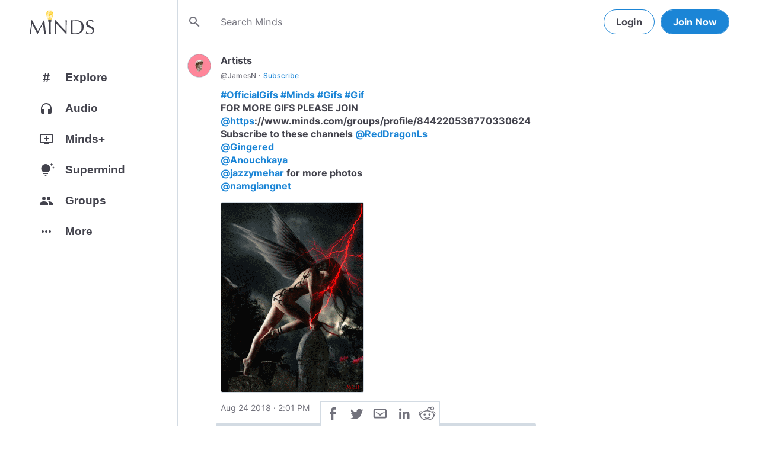

--- FILE ---
content_type: text/html; charset=utf-8
request_url: https://www.minds.com/newsfeed/879727185146335232
body_size: 43232
content:
<html lang="en" dir="ltr"><head>
    <base href="/static/en/">
    <meta charset="utf-8">
    <meta name="viewport" content="width=device-width, initial-scale=1,maximum-scale=1,user-scalable=no">
    <link rel="icon" type="image/svg" id="favicon" href="/static/en/assets/logos/bulb.svg">
    <link rel="apple-touch-icon" type="image/png" sizes="192x192" id="appleTouchIcon" href="/static/en/assets/logos/logo-ios.png">
    <link rel="icon" type="image/png" sizes="32x32" id="icon32" href="/static/en/assets/logos/bulb-32x32.png">
    <link rel="icon" type="image/png" sizes="16x16" id="icon16" href="/static/en/assets/logos/bulb-16x16.png">
    <link rel="preload" href="https://cdn-assets.minds.com/front/fonts/material-icons-v2.woff2" as="font" type="font/woff2" crossorigin="">
    <link rel="manifest" href="/manifest.webmanifest">
    <style type="text/css">
      .m-app__loadingContainer {
        display: flex;
        justify-content: center;
        align-items: center;
        height: 100%;
      }

      .m-app__loadingContainer--fadeAnimated {
        animation: fadein 2s;
        animation-iteration-count: infinite;
      }

      .m-app__loadingLogo {
        max-width: 60px;
      }

      .m-app__genericLoadingSpinner {
        width: 40px;
        height: 40px;
        border-radius: 50%;
        border-width: 6px;
        border-style: solid;
        border-color: #000 #e8e8ea #e8e8ea #e8e8ea;
        animation: spin 1s linear infinite;
        -webkit-animation: spin 1s linear infinite;
      }

      @keyframes fadein {
        0% {
          opacity: 0;
        }
        50% {
          opacity: 1;
        }
        100% {
          opacity: 0;
        }
      }

      @keyframes spin {
        0% {
          transform: rotate(0deg);
        }
        100% {
          transform: rotate(360deg);
        }
      }
    </style>
    <title>#OfficialGifs #Minds #Gifs #Gif 
FOR MORE GIFS PLEASE JOI... | Minds</title>
  <link rel="stylesheet" href="styles.e9cbf231c8fff2a6.css"><meta property="og:title" content="#OfficialGifs #Minds #Gifs #Gif 
FOR MORE GIFS PLEASE JOIN @https://www.minds.com/groups/profile/844220536770330624 
Subscribe to these channels @RedDragonLs 
@Gingered 
@Anouchkaya
@jazzymehar for more photos
@namgiangnet | Minds"><meta name="description" content="...N @https://www.minds.com/groups/profile/844220536770330624 
Subscribe to these channels @RedDragonLs 
@Gingered 
@Anouchkaya
@jazzymehar for more photos
@namgiangnet. Subscribe to @JamesN on Minds"><meta property="og:description" content="...N @https://www.minds.com/groups/profile/844220536770330624 
Subscribe to these channels @RedDragonLs 
@Gingered 
@Anouchkaya
@jazzymehar for more photos
@namgiangnet. Subscribe to @JamesN on Minds"><meta property="og:type" content="website"><meta property="og:url" content="https://www.minds.com/newsfeed/879727185146335232"><meta property="author" content="JamesN"><meta property="og:author" content="JamesN"><meta name="robots" content="all"><meta property="og:site_name" content="Minds"><meta name="thumbnail" content="https://cdn.minds.com/fs/v1/thumbnail/879727185146335232/xlarge/"><meta property="og:image" content="https://cdn.minds.com/fs/v1/thumbnail/879727185146335232/xlarge/"><meta property="og:image:width" content="2000"><meta property="og:image:height" content="1000"><style ng-app-id="m-app">[_ngcontent-m-app-c67012243]:root{--primary-action-light: #1b85d6;--primary-action-dark: #ffd048}.m-topbar[_ngcontent-m-app-c67012243]   .m-btn[_ngcontent-m-app-c67012243]{height:32px}.m-btn[_ngcontent-m-app-c67012243]{background:transparent!important;border-radius:18px;font-size:12px;height:42px;letter-spacing:1.25px;box-shadow:none;text-transform:uppercase;padding:8px 16px;font-family:Inter,Helvetica,sans-serif;cursor:pointer}body.m-theme__light[_ngcontent-m-app-c67012243]   .m-btn[_ngcontent-m-app-c67012243], body[_ngcontent-m-app-c67012243]   .m-theme--wrapper.m-theme--wrapper__light[_ngcontent-m-app-c67012243]   .m-btn[_ngcontent-m-app-c67012243]{color:#38393d;border:1px solid #d3dbe3}body.m-theme__dark[_ngcontent-m-app-c67012243]   .m-btn[_ngcontent-m-app-c67012243], body[_ngcontent-m-app-c67012243]   .m-theme--wrapper.m-theme--wrapper__dark[_ngcontent-m-app-c67012243]   .m-btn[_ngcontent-m-app-c67012243]{color:#d0d2d5;border:1px solid #53565a}body.m-theme__light[_ngcontent-m-app-c67012243]   .m-btn[_ngcontent-m-app-c67012243]:hover, body[_ngcontent-m-app-c67012243]   .m-theme--wrapper.m-theme--wrapper__light[_ngcontent-m-app-c67012243]   .m-btn[_ngcontent-m-app-c67012243]:hover{border:1px solid rgba(208,210,213,.6)}body.m-theme__dark[_ngcontent-m-app-c67012243]   .m-btn[_ngcontent-m-app-c67012243]:hover, body[_ngcontent-m-app-c67012243]   .m-theme--wrapper.m-theme--wrapper__dark[_ngcontent-m-app-c67012243]   .m-btn[_ngcontent-m-app-c67012243]:hover{border:1px solid rgba(56,57,61,.6)}a.m-link-btn[_ngcontent-m-app-c67012243]{display:inline-block;padding:8px!important;line-height:1.2;height:auto;text-decoration:none;font-weight:inherit}.m-btn--slim[_ngcontent-m-app-c67012243]{height:32px}body.m-theme__light[_ngcontent-m-app-c67012243]   .m-btn--action[_ngcontent-m-app-c67012243], body[_ngcontent-m-app-c67012243]   .m-theme--wrapper.m-theme--wrapper__light[_ngcontent-m-app-c67012243]   .m-btn--action[_ngcontent-m-app-c67012243]{background-color:#fff;color:var(--primary-action-light)!important;border:1px solid var(--primary-action-light)}body.m-theme__dark[_ngcontent-m-app-c67012243]   .m-btn--action[_ngcontent-m-app-c67012243], body[_ngcontent-m-app-c67012243]   .m-theme--wrapper.m-theme--wrapper__dark[_ngcontent-m-app-c67012243]   .m-btn--action[_ngcontent-m-app-c67012243]{background-color:#010100;color:var(--primary-action-dark)!important;border:1px solid var(--primary-action-dark)}body.m-theme__light[_ngcontent-m-app-c67012243]   .m-btn--action[_ngcontent-m-app-c67012243]:hover, body[_ngcontent-m-app-c67012243]   .m-theme--wrapper.m-theme--wrapper__light[_ngcontent-m-app-c67012243]   .m-btn--action[_ngcontent-m-app-c67012243]:hover{border:1px solid var(--primary-action-light)}body.m-theme__dark[_ngcontent-m-app-c67012243]   .m-btn--action[_ngcontent-m-app-c67012243]:hover, body[_ngcontent-m-app-c67012243]   .m-theme--wrapper.m-theme--wrapper__dark[_ngcontent-m-app-c67012243]   .m-btn--action[_ngcontent-m-app-c67012243]:hover{border:1px solid var(--primary-action-dark)}body.m-theme__light[_ngcontent-m-app-c67012243]   .m-btn--action[disabled][_ngcontent-m-app-c67012243], body[_ngcontent-m-app-c67012243]   .m-theme--wrapper.m-theme--wrapper__light[_ngcontent-m-app-c67012243]   .m-btn--action[disabled][_ngcontent-m-app-c67012243]{color:#d0d2d5!important;border-color:#d0d2d5!important}body.m-theme__dark[_ngcontent-m-app-c67012243]   .m-btn--action[disabled][_ngcontent-m-app-c67012243], body[_ngcontent-m-app-c67012243]   .m-theme--wrapper.m-theme--wrapper__dark[_ngcontent-m-app-c67012243]   .m-btn--action[disabled][_ngcontent-m-app-c67012243]{color:#38393d!important;border-color:#38393d!important}body.m-theme__light[_ngcontent-m-app-c67012243]   .m-btn--destructive[_ngcontent-m-app-c67012243], body[_ngcontent-m-app-c67012243]   .m-theme--wrapper.m-theme--wrapper__light[_ngcontent-m-app-c67012243]   .m-btn--destructive[_ngcontent-m-app-c67012243]{background-color:#fff;color:#dc7263!important;border:1px solid #dc7263}body.m-theme__dark[_ngcontent-m-app-c67012243]   .m-btn--destructive[_ngcontent-m-app-c67012243], body[_ngcontent-m-app-c67012243]   .m-theme--wrapper.m-theme--wrapper__dark[_ngcontent-m-app-c67012243]   .m-btn--destructive[_ngcontent-m-app-c67012243]{background-color:#010100;color:#fd8b7c!important;border:1px solid #fd8b7c}body.m-theme__light[_ngcontent-m-app-c67012243]   .m-btn--destructive[_ngcontent-m-app-c67012243]:hover, body[_ngcontent-m-app-c67012243]   .m-theme--wrapper.m-theme--wrapper__light[_ngcontent-m-app-c67012243]   .m-btn--destructive[_ngcontent-m-app-c67012243]:hover{border:1px solid #dc7263}body.m-theme__dark[_ngcontent-m-app-c67012243]   .m-btn--destructive[_ngcontent-m-app-c67012243]:hover, body[_ngcontent-m-app-c67012243]   .m-theme--wrapper.m-theme--wrapper__dark[_ngcontent-m-app-c67012243]   .m-btn--destructive[_ngcontent-m-app-c67012243]:hover{border:1px solid #fd8b7c}body.m-theme__light[_ngcontent-m-app-c67012243]   .m-btn--destructive[disabled][_ngcontent-m-app-c67012243], body[_ngcontent-m-app-c67012243]   .m-theme--wrapper.m-theme--wrapper__light[_ngcontent-m-app-c67012243]   .m-btn--destructive[disabled][_ngcontent-m-app-c67012243]{color:#d0d2d5!important;border-color:#d0d2d5!important}body.m-theme__dark[_ngcontent-m-app-c67012243]   .m-btn--destructive[disabled][_ngcontent-m-app-c67012243], body[_ngcontent-m-app-c67012243]   .m-theme--wrapper.m-theme--wrapper__dark[_ngcontent-m-app-c67012243]   .m-btn--destructive[disabled][_ngcontent-m-app-c67012243]{color:#38393d!important;border-color:#38393d!important}.m-btn--with-icon[_ngcontent-m-app-c67012243]{padding-left:8px;padding-right:12px}.m-btn--with-icon.m-btn--slim[_ngcontent-m-app-c67012243]{padding-left:8px;padding-right:16px}.m-btn--with-icon[_ngcontent-m-app-c67012243]   i[_ngcontent-m-app-c67012243]{font-size:20px;line-height:0;margin-right:4px;opacity:.9}.m-btn--with-icon[_ngcontent-m-app-c67012243]   i[_ngcontent-m-app-c67012243], .m-btn--with-icon[_ngcontent-m-app-c67012243]   span[_ngcontent-m-app-c67012243]{vertical-align:middle}.m-btn--with-icon.m-btn--slim[_ngcontent-m-app-c67012243] > i[_ngcontent-m-app-c67012243]{margin-left:4px;margin-right:4px}[_nghost-m-app-c67012243]{display:block;position:relative;z-index:50}@media screen and (max-width: 768px){[_nghost-m-app-c67012243]   m-topbar__walletBalance[_ngcontent-m-app-c67012243]{display:none}}[_nghost-m-app-c67012243]   .m-topbarWrapper__giftIcon[_ngcontent-m-app-c67012243]{cursor:pointer;-webkit-user-select:none;user-select:none}@media screen and (max-width: 600px){[_nghost-m-app-c67012243]   .m-topbarWrapper__giftIcon[_ngcontent-m-app-c67012243]{display:none}}body.m-theme__light   [_nghost-m-app-c67012243]   .m-topbarWrapper__giftIcon[_ngcontent-m-app-c67012243]     svg path, body   .m-theme--wrapper.m-theme--wrapper__light   [_nghost-m-app-c67012243]   .m-topbarWrapper__giftIcon[_ngcontent-m-app-c67012243]     svg path{fill:#72727c}body.m-theme__dark   [_nghost-m-app-c67012243]   .m-topbarWrapper__giftIcon[_ngcontent-m-app-c67012243]     svg path, body   .m-theme--wrapper.m-theme--wrapper__dark   [_nghost-m-app-c67012243]   .m-topbarWrapper__giftIcon[_ngcontent-m-app-c67012243]     svg path{fill:#b9bbc0}body.m-theme__light   [_nghost-m-app-c67012243]     .m-topbar__top--minimalLightMode .m-topbarWrapper__giftIcon svg path, body   .m-theme--wrapper.m-theme--wrapper__light   [_nghost-m-app-c67012243]     .m-topbar__top--minimalLightMode .m-topbarWrapper__giftIcon svg path{fill:#1f252c}body.m-theme__dark   [_nghost-m-app-c67012243]     .m-topbar__top--minimalLightMode .m-topbarWrapper__giftIcon svg path, body   .m-theme--wrapper.m-theme--wrapper__dark   [_nghost-m-app-c67012243]     .m-topbar__top--minimalLightMode .m-topbarWrapper__giftIcon svg path{fill:#1f252c}body.m-theme__light   [_nghost-m-app-c67012243]     .m-topbar__top--minimalMode .m-topbarWrapper__giftIcon svg path, body   .m-theme--wrapper.m-theme--wrapper__light   [_nghost-m-app-c67012243]     .m-topbar__top--minimalMode .m-topbarWrapper__giftIcon svg path{fill:#1f252c}body.m-theme__dark   [_nghost-m-app-c67012243]     .m-topbar__top--minimalMode .m-topbarWrapper__giftIcon svg path, body   .m-theme--wrapper.m-theme--wrapper__dark   [_nghost-m-app-c67012243]     .m-topbar__top--minimalMode .m-topbarWrapper__giftIcon svg path{fill:#fff}[_nghost-m-app-c67012243]   m-notifications--topbar-toggle[_ngcontent-m-app-c67012243]{margin-top:.125rem}</style><style ng-app-id="m-app">[_ngcontent-m-app-c1605201529]:root{--primary-action-light: #1b85d6;--primary-action-dark: #ffd048}.m-topbar[_ngcontent-m-app-c1605201529]   .m-btn[_ngcontent-m-app-c1605201529]{height:32px}.m-btn[_ngcontent-m-app-c1605201529]{background:transparent!important;border-radius:18px;font-size:12px;height:42px;letter-spacing:1.25px;box-shadow:none;text-transform:uppercase;padding:8px 16px;font-family:Inter,Helvetica,sans-serif;cursor:pointer}body.m-theme__light[_ngcontent-m-app-c1605201529]   .m-btn[_ngcontent-m-app-c1605201529], body[_ngcontent-m-app-c1605201529]   .m-theme--wrapper.m-theme--wrapper__light[_ngcontent-m-app-c1605201529]   .m-btn[_ngcontent-m-app-c1605201529]{color:#38393d;border:1px solid #d3dbe3}body.m-theme__dark[_ngcontent-m-app-c1605201529]   .m-btn[_ngcontent-m-app-c1605201529], body[_ngcontent-m-app-c1605201529]   .m-theme--wrapper.m-theme--wrapper__dark[_ngcontent-m-app-c1605201529]   .m-btn[_ngcontent-m-app-c1605201529]{color:#d0d2d5;border:1px solid #53565a}body.m-theme__light[_ngcontent-m-app-c1605201529]   .m-btn[_ngcontent-m-app-c1605201529]:hover, body[_ngcontent-m-app-c1605201529]   .m-theme--wrapper.m-theme--wrapper__light[_ngcontent-m-app-c1605201529]   .m-btn[_ngcontent-m-app-c1605201529]:hover{border:1px solid rgba(208,210,213,.6)}body.m-theme__dark[_ngcontent-m-app-c1605201529]   .m-btn[_ngcontent-m-app-c1605201529]:hover, body[_ngcontent-m-app-c1605201529]   .m-theme--wrapper.m-theme--wrapper__dark[_ngcontent-m-app-c1605201529]   .m-btn[_ngcontent-m-app-c1605201529]:hover{border:1px solid rgba(56,57,61,.6)}a.m-link-btn[_ngcontent-m-app-c1605201529]{display:inline-block;padding:8px!important;line-height:1.2;height:auto;text-decoration:none;font-weight:inherit}.m-btn--slim[_ngcontent-m-app-c1605201529]{height:32px}body.m-theme__light[_ngcontent-m-app-c1605201529]   .m-btn--action[_ngcontent-m-app-c1605201529], body[_ngcontent-m-app-c1605201529]   .m-theme--wrapper.m-theme--wrapper__light[_ngcontent-m-app-c1605201529]   .m-btn--action[_ngcontent-m-app-c1605201529]{background-color:#fff;color:var(--primary-action-light)!important;border:1px solid var(--primary-action-light)}body.m-theme__dark[_ngcontent-m-app-c1605201529]   .m-btn--action[_ngcontent-m-app-c1605201529], body[_ngcontent-m-app-c1605201529]   .m-theme--wrapper.m-theme--wrapper__dark[_ngcontent-m-app-c1605201529]   .m-btn--action[_ngcontent-m-app-c1605201529]{background-color:#010100;color:var(--primary-action-dark)!important;border:1px solid var(--primary-action-dark)}body.m-theme__light[_ngcontent-m-app-c1605201529]   .m-btn--action[_ngcontent-m-app-c1605201529]:hover, body[_ngcontent-m-app-c1605201529]   .m-theme--wrapper.m-theme--wrapper__light[_ngcontent-m-app-c1605201529]   .m-btn--action[_ngcontent-m-app-c1605201529]:hover{border:1px solid var(--primary-action-light)}body.m-theme__dark[_ngcontent-m-app-c1605201529]   .m-btn--action[_ngcontent-m-app-c1605201529]:hover, body[_ngcontent-m-app-c1605201529]   .m-theme--wrapper.m-theme--wrapper__dark[_ngcontent-m-app-c1605201529]   .m-btn--action[_ngcontent-m-app-c1605201529]:hover{border:1px solid var(--primary-action-dark)}body.m-theme__light[_ngcontent-m-app-c1605201529]   .m-btn--action[disabled][_ngcontent-m-app-c1605201529], body[_ngcontent-m-app-c1605201529]   .m-theme--wrapper.m-theme--wrapper__light[_ngcontent-m-app-c1605201529]   .m-btn--action[disabled][_ngcontent-m-app-c1605201529]{color:#d0d2d5!important;border-color:#d0d2d5!important}body.m-theme__dark[_ngcontent-m-app-c1605201529]   .m-btn--action[disabled][_ngcontent-m-app-c1605201529], body[_ngcontent-m-app-c1605201529]   .m-theme--wrapper.m-theme--wrapper__dark[_ngcontent-m-app-c1605201529]   .m-btn--action[disabled][_ngcontent-m-app-c1605201529]{color:#38393d!important;border-color:#38393d!important}body.m-theme__light[_ngcontent-m-app-c1605201529]   .m-btn--destructive[_ngcontent-m-app-c1605201529], body[_ngcontent-m-app-c1605201529]   .m-theme--wrapper.m-theme--wrapper__light[_ngcontent-m-app-c1605201529]   .m-btn--destructive[_ngcontent-m-app-c1605201529]{background-color:#fff;color:#dc7263!important;border:1px solid #dc7263}body.m-theme__dark[_ngcontent-m-app-c1605201529]   .m-btn--destructive[_ngcontent-m-app-c1605201529], body[_ngcontent-m-app-c1605201529]   .m-theme--wrapper.m-theme--wrapper__dark[_ngcontent-m-app-c1605201529]   .m-btn--destructive[_ngcontent-m-app-c1605201529]{background-color:#010100;color:#fd8b7c!important;border:1px solid #fd8b7c}body.m-theme__light[_ngcontent-m-app-c1605201529]   .m-btn--destructive[_ngcontent-m-app-c1605201529]:hover, body[_ngcontent-m-app-c1605201529]   .m-theme--wrapper.m-theme--wrapper__light[_ngcontent-m-app-c1605201529]   .m-btn--destructive[_ngcontent-m-app-c1605201529]:hover{border:1px solid #dc7263}body.m-theme__dark[_ngcontent-m-app-c1605201529]   .m-btn--destructive[_ngcontent-m-app-c1605201529]:hover, body[_ngcontent-m-app-c1605201529]   .m-theme--wrapper.m-theme--wrapper__dark[_ngcontent-m-app-c1605201529]   .m-btn--destructive[_ngcontent-m-app-c1605201529]:hover{border:1px solid #fd8b7c}body.m-theme__light[_ngcontent-m-app-c1605201529]   .m-btn--destructive[disabled][_ngcontent-m-app-c1605201529], body[_ngcontent-m-app-c1605201529]   .m-theme--wrapper.m-theme--wrapper__light[_ngcontent-m-app-c1605201529]   .m-btn--destructive[disabled][_ngcontent-m-app-c1605201529]{color:#d0d2d5!important;border-color:#d0d2d5!important}body.m-theme__dark[_ngcontent-m-app-c1605201529]   .m-btn--destructive[disabled][_ngcontent-m-app-c1605201529], body[_ngcontent-m-app-c1605201529]   .m-theme--wrapper.m-theme--wrapper__dark[_ngcontent-m-app-c1605201529]   .m-btn--destructive[disabled][_ngcontent-m-app-c1605201529]{color:#38393d!important;border-color:#38393d!important}.m-btn--with-icon[_ngcontent-m-app-c1605201529]{padding-left:8px;padding-right:12px}.m-btn--with-icon.m-btn--slim[_ngcontent-m-app-c1605201529]{padding-left:8px;padding-right:16px}.m-btn--with-icon[_ngcontent-m-app-c1605201529]   i[_ngcontent-m-app-c1605201529]{font-size:20px;line-height:0;margin-right:4px;opacity:.9}.m-btn--with-icon[_ngcontent-m-app-c1605201529]   i[_ngcontent-m-app-c1605201529], .m-btn--with-icon[_ngcontent-m-app-c1605201529]   span[_ngcontent-m-app-c1605201529]{vertical-align:middle}.m-btn--with-icon.m-btn--slim[_ngcontent-m-app-c1605201529] > i[_ngcontent-m-app-c1605201529]{margin-left:4px;margin-right:4px}[_nghost-m-app-c1605201529]   m-web3-modal[_ngcontent-m-app-c1605201529]     m-modal{z-index:100;display:block;position:unset}[_nghost-m-app-c1605201529]   m-web3-modal[_ngcontent-m-app-c1605201529]     m-modal .m-web3Modal{max-width:800px!important}@media screen and (min-width: 481px){[_nghost-m-app-c1605201529] >   m-chatIcon{display:none}}</style><style ng-app-id="m-app">.m-topbar[_ngcontent-m-app-c3364878167]   .m-btn[_ngcontent-m-app-c3364878167]{height:32px}.m-btn[_ngcontent-m-app-c3364878167]{background:transparent!important;border-radius:18px;font-size:12px;height:42px;letter-spacing:1.25px;box-shadow:none;text-transform:uppercase;padding:8px 16px;font-family:Inter,Helvetica,sans-serif;cursor:pointer}body.m-theme__light[_ngcontent-m-app-c3364878167]   .m-btn[_ngcontent-m-app-c3364878167], body[_ngcontent-m-app-c3364878167]   .m-theme--wrapper.m-theme--wrapper__light[_ngcontent-m-app-c3364878167]   .m-btn[_ngcontent-m-app-c3364878167]{color:#38393d;border:1px solid #d3dbe3}body.m-theme__dark[_ngcontent-m-app-c3364878167]   .m-btn[_ngcontent-m-app-c3364878167], body[_ngcontent-m-app-c3364878167]   .m-theme--wrapper.m-theme--wrapper__dark[_ngcontent-m-app-c3364878167]   .m-btn[_ngcontent-m-app-c3364878167]{color:#d0d2d5;border:1px solid #53565a}body.m-theme__light[_ngcontent-m-app-c3364878167]   .m-btn[_ngcontent-m-app-c3364878167]:hover, body[_ngcontent-m-app-c3364878167]   .m-theme--wrapper.m-theme--wrapper__light[_ngcontent-m-app-c3364878167]   .m-btn[_ngcontent-m-app-c3364878167]:hover{border:1px solid rgba(208,210,213,.6)}body.m-theme__dark[_ngcontent-m-app-c3364878167]   .m-btn[_ngcontent-m-app-c3364878167]:hover, body[_ngcontent-m-app-c3364878167]   .m-theme--wrapper.m-theme--wrapper__dark[_ngcontent-m-app-c3364878167]   .m-btn[_ngcontent-m-app-c3364878167]:hover{border:1px solid rgba(56,57,61,.6)}a.m-link-btn[_ngcontent-m-app-c3364878167]{display:inline-block;padding:8px!important;line-height:1.2;height:auto;text-decoration:none;font-weight:inherit}.m-btn--slim[_ngcontent-m-app-c3364878167]{height:32px}body.m-theme__light[_ngcontent-m-app-c3364878167]   .m-btn--action[_ngcontent-m-app-c3364878167], body[_ngcontent-m-app-c3364878167]   .m-theme--wrapper.m-theme--wrapper__light[_ngcontent-m-app-c3364878167]   .m-btn--action[_ngcontent-m-app-c3364878167]{background-color:#fff;color:var(--primary-action-light)!important;border:1px solid var(--primary-action-light)}body.m-theme__dark[_ngcontent-m-app-c3364878167]   .m-btn--action[_ngcontent-m-app-c3364878167], body[_ngcontent-m-app-c3364878167]   .m-theme--wrapper.m-theme--wrapper__dark[_ngcontent-m-app-c3364878167]   .m-btn--action[_ngcontent-m-app-c3364878167]{background-color:#010100;color:var(--primary-action-dark)!important;border:1px solid var(--primary-action-dark)}body.m-theme__light[_ngcontent-m-app-c3364878167]   .m-btn--action[_ngcontent-m-app-c3364878167]:hover, body[_ngcontent-m-app-c3364878167]   .m-theme--wrapper.m-theme--wrapper__light[_ngcontent-m-app-c3364878167]   .m-btn--action[_ngcontent-m-app-c3364878167]:hover{border:1px solid var(--primary-action-light)}body.m-theme__dark[_ngcontent-m-app-c3364878167]   .m-btn--action[_ngcontent-m-app-c3364878167]:hover, body[_ngcontent-m-app-c3364878167]   .m-theme--wrapper.m-theme--wrapper__dark[_ngcontent-m-app-c3364878167]   .m-btn--action[_ngcontent-m-app-c3364878167]:hover{border:1px solid var(--primary-action-dark)}body.m-theme__light[_ngcontent-m-app-c3364878167]   .m-btn--action[disabled][_ngcontent-m-app-c3364878167], body[_ngcontent-m-app-c3364878167]   .m-theme--wrapper.m-theme--wrapper__light[_ngcontent-m-app-c3364878167]   .m-btn--action[disabled][_ngcontent-m-app-c3364878167]{color:#d0d2d5!important;border-color:#d0d2d5!important}body.m-theme__dark[_ngcontent-m-app-c3364878167]   .m-btn--action[disabled][_ngcontent-m-app-c3364878167], body[_ngcontent-m-app-c3364878167]   .m-theme--wrapper.m-theme--wrapper__dark[_ngcontent-m-app-c3364878167]   .m-btn--action[disabled][_ngcontent-m-app-c3364878167]{color:#38393d!important;border-color:#38393d!important}body.m-theme__light[_ngcontent-m-app-c3364878167]   .m-btn--destructive[_ngcontent-m-app-c3364878167], body[_ngcontent-m-app-c3364878167]   .m-theme--wrapper.m-theme--wrapper__light[_ngcontent-m-app-c3364878167]   .m-btn--destructive[_ngcontent-m-app-c3364878167]{background-color:#fff;color:#dc7263!important;border:1px solid #dc7263}body.m-theme__dark[_ngcontent-m-app-c3364878167]   .m-btn--destructive[_ngcontent-m-app-c3364878167], body[_ngcontent-m-app-c3364878167]   .m-theme--wrapper.m-theme--wrapper__dark[_ngcontent-m-app-c3364878167]   .m-btn--destructive[_ngcontent-m-app-c3364878167]{background-color:#010100;color:#fd8b7c!important;border:1px solid #fd8b7c}body.m-theme__light[_ngcontent-m-app-c3364878167]   .m-btn--destructive[_ngcontent-m-app-c3364878167]:hover, body[_ngcontent-m-app-c3364878167]   .m-theme--wrapper.m-theme--wrapper__light[_ngcontent-m-app-c3364878167]   .m-btn--destructive[_ngcontent-m-app-c3364878167]:hover{border:1px solid #dc7263}body.m-theme__dark[_ngcontent-m-app-c3364878167]   .m-btn--destructive[_ngcontent-m-app-c3364878167]:hover, body[_ngcontent-m-app-c3364878167]   .m-theme--wrapper.m-theme--wrapper__dark[_ngcontent-m-app-c3364878167]   .m-btn--destructive[_ngcontent-m-app-c3364878167]:hover{border:1px solid #fd8b7c}body.m-theme__light[_ngcontent-m-app-c3364878167]   .m-btn--destructive[disabled][_ngcontent-m-app-c3364878167], body[_ngcontent-m-app-c3364878167]   .m-theme--wrapper.m-theme--wrapper__light[_ngcontent-m-app-c3364878167]   .m-btn--destructive[disabled][_ngcontent-m-app-c3364878167]{color:#d0d2d5!important;border-color:#d0d2d5!important}body.m-theme__dark[_ngcontent-m-app-c3364878167]   .m-btn--destructive[disabled][_ngcontent-m-app-c3364878167], body[_ngcontent-m-app-c3364878167]   .m-theme--wrapper.m-theme--wrapper__dark[_ngcontent-m-app-c3364878167]   .m-btn--destructive[disabled][_ngcontent-m-app-c3364878167]{color:#38393d!important;border-color:#38393d!important}.m-btn--with-icon[_ngcontent-m-app-c3364878167]{padding-left:8px;padding-right:12px}.m-btn--with-icon.m-btn--slim[_ngcontent-m-app-c3364878167]{padding-left:8px;padding-right:16px}.m-btn--with-icon[_ngcontent-m-app-c3364878167]   i[_ngcontent-m-app-c3364878167]{font-size:20px;line-height:0;margin-right:4px;opacity:.9}.m-btn--with-icon[_ngcontent-m-app-c3364878167]   i[_ngcontent-m-app-c3364878167], .m-btn--with-icon[_ngcontent-m-app-c3364878167]   span[_ngcontent-m-app-c3364878167]{vertical-align:middle}.m-btn--with-icon.m-btn--slim[_ngcontent-m-app-c3364878167] > i[_ngcontent-m-app-c3364878167]{margin-left:4px;margin-right:4px}[_ngcontent-m-app-c3364878167]:root{--primary-action-light: #1b85d6;--primary-action-dark: #ffd048}m-body[_ngcontent-m-app-c3364878167]{margin-top:52px;display:block;min-height:100%}@media screen and (max-width: 480px){m-body[_ngcontent-m-app-c3364878167]{padding-bottom:60px}}m-body.has-v2-navbar[_ngcontent-m-app-c3364878167]{margin-top:51px}m-body.has-v3-navbar[_ngcontent-m-app-c3364878167]{margin-top:75px}m-body.m-body__topbarAlert[_ngcontent-m-app-c3364878167]{margin-top:111px}@media screen and (max-width: 480px){m-body.m-body__topbarAlert[_ngcontent-m-app-c3364878167]{margin-top:147px}}m-body.is-pro-domain[_ngcontent-m-app-c3364878167]{margin-top:0;padding-bottom:0}.m-pageLayout__container[_ngcontent-m-app-c3364878167]{display:flex;flex-direction:row;margin:auto;padding:0 40px;min-width:280px;max-width:1180px;min-height:100%;box-sizing:content-box}.m-pageLayout__container[_ngcontent-m-app-c3364878167]   .m-pageLayout__container[_ngcontent-m-app-c3364878167]{padding:0;width:100%}@media screen and (min-width: 1040px) and (max-width: 1220px){.m-pageLayout__container[_ngcontent-m-app-c3364878167]{width:1040px}}@media screen and (min-width: 480px) and (max-width: 1040px){.m-pageLayout__container[_ngcontent-m-app-c3364878167]{min-width:690px;width:690px;padding-right:70px}}@media screen and (min-width: 480px) and (max-width: 700px){.m-pageLayout__container[_ngcontent-m-app-c3364878167]{min-width:0;width:auto;padding-right:10px}}@media screen and (max-width: 480px){.m-pageLayout__container[_ngcontent-m-app-c3364878167]{padding:0 20px}m-body[_ngcontent-m-app-c3364878167]   .m-pageLayout__container[_ngcontent-m-app-c3364878167]{padding:0}}[class*=m-pageLayout__pane][_ngcontent-m-app-c3364878167]{box-sizing:border-box;position:relative}.m-pageLayout__pane--left[_ngcontent-m-app-c3364878167]{min-width:250px;max-width:250px}body.m-theme__light[_ngcontent-m-app-c3364878167]   .m-pageLayout__pane--left[_ngcontent-m-app-c3364878167], body[_ngcontent-m-app-c3364878167]   .m-theme--wrapper.m-theme--wrapper__light[_ngcontent-m-app-c3364878167]   .m-pageLayout__pane--left[_ngcontent-m-app-c3364878167]{border-right:1px solid #d3dbe3}body.m-theme__dark[_ngcontent-m-app-c3364878167]   .m-pageLayout__pane--left[_ngcontent-m-app-c3364878167], body[_ngcontent-m-app-c3364878167]   .m-theme--wrapper.m-theme--wrapper__dark[_ngcontent-m-app-c3364878167]   .m-pageLayout__pane--left[_ngcontent-m-app-c3364878167]{border-right:1px solid #53565a}@media screen and (max-width: 1220px){.m-pageLayout__pane--left[_ngcontent-m-app-c3364878167]{min-width:70px;width:70px;justify-content:center}}.m-pageLayout__pane--main[_ngcontent-m-app-c3364878167]{max-width:930px;min-width:620px;width:100%;min-height:100%}.m-pageLayout__pane--main[_ngcontent-m-app-c3364878167]   .m-pageLayout__pane--main[_ngcontent-m-app-c3364878167]{width:620px;max-width:620px}@media screen and (max-width: 700px){.m-pageLayout__pane--main[_ngcontent-m-app-c3364878167]   .m-pageLayout__pane--main[_ngcontent-m-app-c3364878167]{width:auto}}@media screen and (max-width: 700px){.m-pageLayout__pane--main[_ngcontent-m-app-c3364878167]{min-width:0}}.m-pageLayout__pane--right[_ngcontent-m-app-c3364878167]{width:310px;padding-right:0}@media screen and (max-width: 1040px){.m-pageLayout__pane--right[_ngcontent-m-app-c3364878167]{display:none}}body.m-theme__light[_ngcontent-m-app-c3364878167]   .m-pageLayout__pane--right[_ngcontent-m-app-c3364878167], body[_ngcontent-m-app-c3364878167]   .m-theme--wrapper.m-theme--wrapper__light[_ngcontent-m-app-c3364878167]   .m-pageLayout__pane--right[_ngcontent-m-app-c3364878167]{border-left:1px solid #d3dbe3}body.m-theme__dark[_ngcontent-m-app-c3364878167]   .m-pageLayout__pane--right[_ngcontent-m-app-c3364878167], body[_ngcontent-m-app-c3364878167]   .m-theme--wrapper.m-theme--wrapper__dark[_ngcontent-m-app-c3364878167]   .m-pageLayout__pane--right[_ngcontent-m-app-c3364878167]{border-left:1px solid #53565a}@media screen and (max-width: 480px){[class*=m-pageLayout__pane][_ngcontent-m-app-c3364878167]{padding:0}body.m-theme__light[_ngcontent-m-app-c3364878167]   [class*=m-pageLayout__pane][_ngcontent-m-app-c3364878167], body[_ngcontent-m-app-c3364878167]   .m-theme--wrapper.m-theme--wrapper__light[_ngcontent-m-app-c3364878167]   [class*=m-pageLayout__pane][_ngcontent-m-app-c3364878167], body.m-theme__dark[_ngcontent-m-app-c3364878167]   [class*=m-pageLayout__pane][_ngcontent-m-app-c3364878167], body[_ngcontent-m-app-c3364878167]   .m-theme--wrapper.m-theme--wrapper__dark[_ngcontent-m-app-c3364878167]   [class*=m-pageLayout__pane][_ngcontent-m-app-c3364878167]{border:0}.m-pageLayout__pane--left[_ngcontent-m-app-c3364878167]{border-right:0;width:auto;min-width:0}.m-pageLayout__pane--main[_ngcontent-m-app-c3364878167]{min-width:0;max-width:100%}.m-pageLayout__pane--right[_ngcontent-m-app-c3364878167]{width:auto;display:none;border-left:0}}.m-pageLayoutPane__inner[_ngcontent-m-app-c3364878167]{position:absolute;display:contents}.m-goBack[_ngcontent-m-app-c3364878167]{cursor:pointer}.m-goBack[_ngcontent-m-app-c3364878167]   a[_ngcontent-m-app-c3364878167]{text-decoration:none;padding:20px 40px 0;display:block}body.m-theme__light[_ngcontent-m-app-c3364878167]   .m-goBack[_ngcontent-m-app-c3364878167]   a[_ngcontent-m-app-c3364878167], body[_ngcontent-m-app-c3364878167]   .m-theme--wrapper.m-theme--wrapper__light[_ngcontent-m-app-c3364878167]   .m-goBack[_ngcontent-m-app-c3364878167]   a[_ngcontent-m-app-c3364878167]{color:#72727c}body.m-theme__dark[_ngcontent-m-app-c3364878167]   .m-goBack[_ngcontent-m-app-c3364878167]   a[_ngcontent-m-app-c3364878167], body[_ngcontent-m-app-c3364878167]   .m-theme--wrapper.m-theme--wrapper__dark[_ngcontent-m-app-c3364878167]   .m-goBack[_ngcontent-m-app-c3364878167]   a[_ngcontent-m-app-c3364878167]{color:#b9bbc0}@media screen and (max-width: 1040px){.m-goBack[_ngcontent-m-app-c3364878167]   a[_ngcontent-m-app-c3364878167]{padding:20px 20px 0}}.m-goBack[_ngcontent-m-app-c3364878167]   i[_ngcontent-m-app-c3364878167], .m-goBack[_ngcontent-m-app-c3364878167]   span[_ngcontent-m-app-c3364878167]{vertical-align:middle}.m-goBack[_ngcontent-m-app-c3364878167]   i[_ngcontent-m-app-c3364878167]{padding-right:8px}.hidden[_ngcontent-m-app-c3364878167]{display:none}.m-toolbar[_ngcontent-m-app-c3364878167]   .m-topbar--row[_ngcontent-m-app-c3364878167]{max-width:1280px;margin:auto}.m-toolbar[_ngcontent-m-app-c3364878167]   .m-topbar--navigation--item[_ngcontent-m-app-c3364878167]{cursor:pointer;line-height:15px;border:0!important}.m-toolbar[_ngcontent-m-app-c3364878167]   .m-topbar--navigation--item[_ngcontent-m-app-c3364878167] > *[_ngcontent-m-app-c3364878167]{vertical-align:middle}@media screen and (max-width: 480px){.m-btn--boost[_ngcontent-m-app-c3364878167]{display:none}}.m-topbar--navigation--item[_ngcontent-m-app-c3364878167]   m-tooltip[_ngcontent-m-app-c3364878167]{margin-left:4px}.m-topbar--navigation--item[_ngcontent-m-app-c3364878167]   m-tooltip[_ngcontent-m-app-c3364878167]   .m-tooltip--bubble[_ngcontent-m-app-c3364878167]{min-width:120px}.m-topbar--navigation--item[_ngcontent-m-app-c3364878167]   m-tooltip[_ngcontent-m-app-c3364878167]   i[_ngcontent-m-app-c3364878167]{font-size:11px;vertical-align:middle;line-height:1.1}body.m-theme__light[_ngcontent-m-app-c3364878167]   .m-topbar--navigation--item[_ngcontent-m-app-c3364878167]   m-tooltip[_ngcontent-m-app-c3364878167]   i[_ngcontent-m-app-c3364878167], body[_ngcontent-m-app-c3364878167]   .m-theme--wrapper.m-theme--wrapper__light[_ngcontent-m-app-c3364878167]   .m-topbar--navigation--item[_ngcontent-m-app-c3364878167]   m-tooltip[_ngcontent-m-app-c3364878167]   i[_ngcontent-m-app-c3364878167]{color:#8a8e96}body.m-theme__dark[_ngcontent-m-app-c3364878167]   .m-topbar--navigation--item[_ngcontent-m-app-c3364878167]   m-tooltip[_ngcontent-m-app-c3364878167]   i[_ngcontent-m-app-c3364878167], body[_ngcontent-m-app-c3364878167]   .m-theme--wrapper.m-theme--wrapper__dark[_ngcontent-m-app-c3364878167]   .m-topbar--navigation--item[_ngcontent-m-app-c3364878167]   m-tooltip[_ngcontent-m-app-c3364878167]   i[_ngcontent-m-app-c3364878167]{color:#8a8e96}.m-topbar--navigation[_ngcontent-m-app-c3364878167]{display:flex;flex-direction:row;align-items:center;padding-left:8px}@media screen and (max-width: 768px){.m-topbar--navigation[_ngcontent-m-app-c3364878167]{padding-left:0;flex-wrap:wrap}}.m-topbar--navigation.m-topbar--navigation__centered[_ngcontent-m-app-c3364878167]{max-width:100%;justify-content:center;flex-wrap:wrap}@media screen and (max-width: 840px){.m-topbar--navigation[_ngcontent-m-app-c3364878167]:not(.m-topbar--navigation--text-only)   .m-topbar--navigation--item[_ngcontent-m-app-c3364878167]   span[_ngcontent-m-app-c3364878167]{display:none}}.m-topbar--navigation--item[_ngcontent-m-app-c3364878167]{display:flex;flex-direction:row;align-items:center;font-weight:400;-webkit-font-smoothing:antialiased;text-rendering:optimizeLegibility;text-decoration:none;font-family:Inter,Helvetica,sans-serif;padding:12px 8px}body.m-theme__light[_ngcontent-m-app-c3364878167]   .m-topbar--navigation--item[_ngcontent-m-app-c3364878167], body[_ngcontent-m-app-c3364878167]   .m-theme--wrapper.m-theme--wrapper__light[_ngcontent-m-app-c3364878167]   .m-topbar--navigation--item[_ngcontent-m-app-c3364878167]{border-top:4px solid #fff;border-bottom:4px solid #fff}body.m-theme__dark[_ngcontent-m-app-c3364878167]   .m-topbar--navigation--item[_ngcontent-m-app-c3364878167], body[_ngcontent-m-app-c3364878167]   .m-theme--wrapper.m-theme--wrapper__dark[_ngcontent-m-app-c3364878167]   .m-topbar--navigation--item[_ngcontent-m-app-c3364878167]{border-top:4px solid #202527;border-bottom:4px solid #202527}body.m-theme__light[_ngcontent-m-app-c3364878167]   .m-topbar--navigation--item.m-topbar--navigation--item-active[_ngcontent-m-app-c3364878167], body[_ngcontent-m-app-c3364878167]   .m-theme--wrapper.m-theme--wrapper__light[_ngcontent-m-app-c3364878167]   .m-topbar--navigation--item.m-topbar--navigation--item-active[_ngcontent-m-app-c3364878167]{color:var(--primary-action-light);border-top:4px solid var(--primary-action-light)}body.m-theme__dark[_ngcontent-m-app-c3364878167]   .m-topbar--navigation--item.m-topbar--navigation--item-active[_ngcontent-m-app-c3364878167], body[_ngcontent-m-app-c3364878167]   .m-theme--wrapper.m-theme--wrapper__dark[_ngcontent-m-app-c3364878167]   .m-topbar--navigation--item.m-topbar--navigation--item-active[_ngcontent-m-app-c3364878167]{color:var(--primary-action-dark);border-top:4px solid var(--primary-action-dark)}body.m-theme__light[_ngcontent-m-app-c3364878167]   .m-topbar--navigation--item.m-topbar--navigation--item-active[_ngcontent-m-app-c3364878167]   i[_ngcontent-m-app-c3364878167], body[_ngcontent-m-app-c3364878167]   .m-theme--wrapper.m-theme--wrapper__light[_ngcontent-m-app-c3364878167]   .m-topbar--navigation--item.m-topbar--navigation--item-active[_ngcontent-m-app-c3364878167]   i[_ngcontent-m-app-c3364878167]{color:var(--primary-action-light)}body.m-theme__dark[_ngcontent-m-app-c3364878167]   .m-topbar--navigation--item.m-topbar--navigation--item-active[_ngcontent-m-app-c3364878167]   i[_ngcontent-m-app-c3364878167], body[_ngcontent-m-app-c3364878167]   .m-theme--wrapper.m-theme--wrapper__dark[_ngcontent-m-app-c3364878167]   .m-topbar--navigation--item.m-topbar--navigation--item-active[_ngcontent-m-app-c3364878167]   i[_ngcontent-m-app-c3364878167]{color:var(--primary-action-dark)}.m-topbar--navigation--item[_ngcontent-m-app-c3364878167]   i[_ngcontent-m-app-c3364878167]{font-size:18px}body.m-theme__light[_ngcontent-m-app-c3364878167]   .m-topbar--navigation--item[_ngcontent-m-app-c3364878167]   i[_ngcontent-m-app-c3364878167], body[_ngcontent-m-app-c3364878167]   .m-theme--wrapper.m-theme--wrapper__light[_ngcontent-m-app-c3364878167]   .m-topbar--navigation--item[_ngcontent-m-app-c3364878167]   i[_ngcontent-m-app-c3364878167]{color:#53565a}body.m-theme__dark[_ngcontent-m-app-c3364878167]   .m-topbar--navigation--item[_ngcontent-m-app-c3364878167]   i[_ngcontent-m-app-c3364878167], body[_ngcontent-m-app-c3364878167]   .m-theme--wrapper.m-theme--wrapper__dark[_ngcontent-m-app-c3364878167]   .m-topbar--navigation--item[_ngcontent-m-app-c3364878167]   i[_ngcontent-m-app-c3364878167]{color:#b9bbc0}.m-topbar--navigation--item[_ngcontent-m-app-c3364878167]   span[_ngcontent-m-app-c3364878167]{text-transform:uppercase;font-size:11px;letter-spacing:1.25px;padding-left:4px;text-rendering:optimizeLegibility;-webkit-font-smoothing:antialiased;position:relative}.m-pageLayout__container--fullWidth   [_nghost-m-app-c3364878167]{display:none!important}@media screen and (max-width: 479px){.m-pageLayout__container--fullWidth   [_nghost-m-app-c3364878167]{display:block!important}}[_nghost-m-app-c3364878167]{display:block;position:relative}@media screen and (max-width: 480px){[_nghost-m-app-c3364878167]{display:none}}.m-sidebarNavigation--opened[_nghost-m-app-c3364878167]{display:block}.m-sidebarNavigation--opened[_nghost-m-app-c3364878167]   .m-sidebarNavigation.m-sidebarNavigation--slide[_ngcontent-m-app-c3364878167]{transform:translate(316px)}[_nghost-m-app-c3364878167]   .m-sidebarNavigation[_ngcontent-m-app-c3364878167]{z-index:20;min-width:0;display:block;width:250px;height:calc(100vh - 75px);position:fixed;box-sizing:border-box;-ms-overflow-style:none;scrollbar-width:none;overflow:visible}[_nghost-m-app-c3364878167]   .m-sidebarNavigation[_ngcontent-m-app-c3364878167]   nav[_ngcontent-m-app-c3364878167]{overflow-y:auto;overflow-x:hidden;max-height:calc(100vh - 75px);-ms-overflow-style:none;scrollbar-width:none}[_nghost-m-app-c3364878167]   .m-sidebarNavigation[_ngcontent-m-app-c3364878167]   nav[_ngcontent-m-app-c3364878167]::-webkit-scrollbar{display:none}@media screen and (max-width: 480px){[_nghost-m-app-c3364878167]   .m-sidebarNavigation[_ngcontent-m-app-c3364878167]   nav[_ngcontent-m-app-c3364878167]{max-height:100vh}}[_nghost-m-app-c3364878167]   .m-sidebarNavigation[_ngcontent-m-app-c3364878167]   nav[_ngcontent-m-app-c3364878167]   m-sidebarMore__trigger[_ngcontent-m-app-c3364878167]{display:block}[_nghost-m-app-c3364878167]   .m-sidebarNavigation[_ngcontent-m-app-c3364878167]   nav[_ngcontent-m-app-c3364878167]   m-sidebarMore__trigger[_ngcontent-m-app-c3364878167]   float-ui-content[_ngcontent-m-app-c3364878167]{position:static}[_nghost-m-app-c3364878167]   .m-sidebarNavigation[_ngcontent-m-app-c3364878167]::-webkit-scrollbar{display:none}body.m-theme__light   [_nghost-m-app-c3364878167]   .m-sidebarNavigation[_ngcontent-m-app-c3364878167], body   .m-theme--wrapper.m-theme--wrapper__light   [_nghost-m-app-c3364878167]   .m-sidebarNavigation[_ngcontent-m-app-c3364878167]{background-color:#fff;border-right:1px solid #d3dbe3}body.m-theme__dark   [_nghost-m-app-c3364878167]   .m-sidebarNavigation[_ngcontent-m-app-c3364878167], body   .m-theme--wrapper.m-theme--wrapper__dark   [_nghost-m-app-c3364878167]   .m-sidebarNavigation[_ngcontent-m-app-c3364878167]{background-color:#010100;border-right:1px solid #53565a}@media screen and (max-width: 1220px){[_nghost-m-app-c3364878167]   .m-sidebarNavigation[_ngcontent-m-app-c3364878167]{width:70px}}[_nghost-m-app-c3364878167]   .m-sidebarNavigation[_ngcontent-m-app-c3364878167]   .m-sidebarNavigation__top[_ngcontent-m-app-c3364878167]{display:none}body.m-theme__light   [_nghost-m-app-c3364878167]   .m-sidebarNavigation[_ngcontent-m-app-c3364878167]:not(.m-sidebarNavigation--slide), body   .m-theme--wrapper.m-theme--wrapper__light   [_nghost-m-app-c3364878167]   .m-sidebarNavigation[_ngcontent-m-app-c3364878167]:not(.m-sidebarNavigation--slide){border-right:1px solid #d3dbe3}body.m-theme__dark   [_nghost-m-app-c3364878167]   .m-sidebarNavigation[_ngcontent-m-app-c3364878167]:not(.m-sidebarNavigation--slide), body   .m-theme--wrapper.m-theme--wrapper__dark   [_nghost-m-app-c3364878167]   .m-sidebarNavigation[_ngcontent-m-app-c3364878167]:not(.m-sidebarNavigation--slide){border-right:1px solid #53565a}[_nghost-m-app-c3364878167]   .m-sidebarNavigation.m-sidebarNavigation--slide[_ngcontent-m-app-c3364878167]{z-index:55;position:fixed;top:0;bottom:0;left:-316px;width:316px;height:100vh;max-width:79vw;padding:0;transition:transform .5s cubic-bezier(.075,.82,.165,1);border-right:1px solid transparent!important}body.m-theme__light   [_nghost-m-app-c3364878167]   .m-sidebarNavigation.m-sidebarNavigation--slide[_ngcontent-m-app-c3364878167], body   .m-theme--wrapper.m-theme--wrapper__light   [_nghost-m-app-c3364878167]   .m-sidebarNavigation.m-sidebarNavigation--slide[_ngcontent-m-app-c3364878167]{box-shadow:0 0 10px #0000001a}body.m-theme__dark   [_nghost-m-app-c3364878167]   .m-sidebarNavigation.m-sidebarNavigation--slide[_ngcontent-m-app-c3364878167], body   .m-theme--wrapper.m-theme--wrapper__dark   [_nghost-m-app-c3364878167]   .m-sidebarNavigation.m-sidebarNavigation--slide[_ngcontent-m-app-c3364878167]{box-shadow:0 0 10px #0000001a}[_nghost-m-app-c3364878167]   .m-sidebarNavigation.m-sidebarNavigation--slide[_ngcontent-m-app-c3364878167]     .m-sidebarNavigationItem__text{display:block}[_nghost-m-app-c3364878167]   .m-sidebarNavigation.m-sidebarNavigation--slide[_ngcontent-m-app-c3364878167]     m-sidebar__customNavigationItems{display:block}[_nghost-m-app-c3364878167]   .m-sidebarNavigation.m-sidebarNavigation--slide[_ngcontent-m-app-c3364878167]   .m-sidebarNavigation__top[_ngcontent-m-app-c3364878167]{display:flex;align-items:center;justify-content:space-between;box-sizing:border-box;height:75px;padding:0 20px}body.m-theme__light   [_nghost-m-app-c3364878167]   .m-sidebarNavigation.m-sidebarNavigation--slide[_ngcontent-m-app-c3364878167]   .m-sidebarNavigation__top[_ngcontent-m-app-c3364878167], body   .m-theme--wrapper.m-theme--wrapper__light   [_nghost-m-app-c3364878167]   .m-sidebarNavigation.m-sidebarNavigation--slide[_ngcontent-m-app-c3364878167]   .m-sidebarNavigation__top[_ngcontent-m-app-c3364878167]{border-bottom:1px solid #d3dbe3}body.m-theme__dark   [_nghost-m-app-c3364878167]   .m-sidebarNavigation.m-sidebarNavigation--slide[_ngcontent-m-app-c3364878167]   .m-sidebarNavigation__top[_ngcontent-m-app-c3364878167], body   .m-theme--wrapper.m-theme--wrapper__dark   [_nghost-m-app-c3364878167]   .m-sidebarNavigation.m-sidebarNavigation--slide[_ngcontent-m-app-c3364878167]   .m-sidebarNavigation__top[_ngcontent-m-app-c3364878167]{border-bottom:1px solid #53565a}[_nghost-m-app-c3364878167]   .m-sidebarNavigation.m-sidebarNavigation--slide[_ngcontent-m-app-c3364878167]   .m-sidebarNavigation__top[_ngcontent-m-app-c3364878167]   a[_ngcontent-m-app-c3364878167]{text-decoration:none;display:flex;align-items:end}[_nghost-m-app-c3364878167]   .m-sidebarNavigation.m-sidebarNavigation--slide[_ngcontent-m-app-c3364878167]   .m-sidebarNavigation__top[_ngcontent-m-app-c3364878167]   a[_ngcontent-m-app-c3364878167] > img[_ngcontent-m-app-c3364878167]{max-width:150px;cursor:pointer}[_nghost-m-app-c3364878167]   .m-sidebarNavigation.m-sidebarNavigation--slide[_ngcontent-m-app-c3364878167]   .m-sidebarNavigation__top[_ngcontent-m-app-c3364878167]   a[_ngcontent-m-app-c3364878167] > img[_ngcontent-m-app-c3364878167]:not(   .m-sidebarNavigation.m-sidebarNavigation--slide[_ngcontent-m-app-c3364878167]   .m-sidebarNavigation__top[_ngcontent-m-app-c3364878167]   a[_ngcontent-m-app-c3364878167] > img.m-sidebarNavigation__tenantLogo)[_ngcontent-m-app-c3364878167]{height:36px}[_nghost-m-app-c3364878167]   .m-sidebarNavigation.m-sidebarNavigation--slide[_ngcontent-m-app-c3364878167]   .m-sidebarNavigation__top[_ngcontent-m-app-c3364878167]   a[_ngcontent-m-app-c3364878167] > img.m-sidebarNavigation__tenantLogo[_ngcontent-m-app-c3364878167]{max-height:52px}[_nghost-m-app-c3364878167]   .m-sidebarNavigation.m-sidebarNavigation--slide[_ngcontent-m-app-c3364878167]   .m-sidebarNavigation__list[_ngcontent-m-app-c3364878167]{padding:0 20px}[_nghost-m-app-c3364878167]   .m-sidebarNavigation[_ngcontent-m-app-c3364878167]   .m-sidebarNavigation__list[_ngcontent-m-app-c3364878167]{padding-top:34px!important;list-style:none;padding:0;margin:0}@media screen and (max-width: 479px),(min-width: 1221px){[_nghost-m-app-c3364878167]   .m-sidebarNavigation[_ngcontent-m-app-c3364878167]   .m-sidebarNavigation__list[_ngcontent-m-app-c3364878167]     m-sidebar__customNavigationItems .m-sidebarNavigation__item.m-sidebarNavigation__item--supermind i, [_nghost-m-app-c3364878167]   .m-sidebarNavigation[_ngcontent-m-app-c3364878167]   .m-sidebarNavigation__list[_ngcontent-m-app-c3364878167]   .m-sidebarNavigation__item.m-sidebarNavigation__item--supermind[_ngcontent-m-app-c3364878167]   i[_ngcontent-m-app-c3364878167]{margin-left:2px}[_nghost-m-app-c3364878167]   .m-sidebarNavigation[_ngcontent-m-app-c3364878167]   .m-sidebarNavigation__list[_ngcontent-m-app-c3364878167]     m-sidebar__customNavigationItems .m-sidebarNavigation__item.m-sidebarNavigation__item--supermind span, [_nghost-m-app-c3364878167]   .m-sidebarNavigation[_ngcontent-m-app-c3364878167]   .m-sidebarNavigation__list[_ngcontent-m-app-c3364878167]   .m-sidebarNavigation__item.m-sidebarNavigation__item--supermind[_ngcontent-m-app-c3364878167]   span[_ngcontent-m-app-c3364878167]{margin-left:18px}}@media screen and (max-width: 1220px) and (min-width: 480px){[_nghost-m-app-c3364878167]   .m-sidebarNavigation[_ngcontent-m-app-c3364878167]   .m-sidebarNavigation__list[_ngcontent-m-app-c3364878167]     m-sidebar__customNavigationItems .m-sidebarNavigation__item.m-sidebarNavigation__item--supermind i, [_nghost-m-app-c3364878167]   .m-sidebarNavigation[_ngcontent-m-app-c3364878167]   .m-sidebarNavigation__list[_ngcontent-m-app-c3364878167]   .m-sidebarNavigation__item.m-sidebarNavigation__item--supermind[_ngcontent-m-app-c3364878167]   i[_ngcontent-m-app-c3364878167]{margin-left:6px}[_nghost-m-app-c3364878167]   .m-sidebarNavigation[_ngcontent-m-app-c3364878167]   .m-sidebarNavigation__list[_ngcontent-m-app-c3364878167]     m-sidebar__customNavigationItems .m-sidebarNavigation__item.m-sidebarNavigation__item--supermind span, [_nghost-m-app-c3364878167]   .m-sidebarNavigation[_ngcontent-m-app-c3364878167]   .m-sidebarNavigation__list[_ngcontent-m-app-c3364878167]   .m-sidebarNavigation__item.m-sidebarNavigation__item--supermind[_ngcontent-m-app-c3364878167]   span[_ngcontent-m-app-c3364878167]{margin-left:14px}}@media screen and (max-width: 479px),(min-width: 1221px){[_nghost-m-app-c3364878167]   .m-sidebarNavigation[_ngcontent-m-app-c3364878167]   .m-sidebarNavigation__list[_ngcontent-m-app-c3364878167]     m-sidebar__customNavigationItems .m-sidebarNavigation__item.m-sidebarNavigation__item--boost i, [_nghost-m-app-c3364878167]   .m-sidebarNavigation[_ngcontent-m-app-c3364878167]   .m-sidebarNavigation__list[_ngcontent-m-app-c3364878167]   .m-sidebarNavigation__item.m-sidebarNavigation__item--boost[_ngcontent-m-app-c3364878167]   i[_ngcontent-m-app-c3364878167]{transform:translateY(2px)}}[_nghost-m-app-c3364878167]   .m-sidebarNavigation[_ngcontent-m-app-c3364878167]   .m-sidebarNavigation__list[_ngcontent-m-app-c3364878167]     m-sidebar__customNavigationItems .m-sidebarNavigation__item.m-sidebarNavigation__item--chat, [_nghost-m-app-c3364878167]   .m-sidebarNavigation[_ngcontent-m-app-c3364878167]   .m-sidebarNavigation__list[_ngcontent-m-app-c3364878167]   .m-sidebarNavigation__item.m-sidebarNavigation__item--chat[_ngcontent-m-app-c3364878167]{transform:translateY(2px)}[_nghost-m-app-c3364878167]   .m-sidebarNavigation[_ngcontent-m-app-c3364878167]   .m-sidebarNavigation__list[_ngcontent-m-app-c3364878167]     m-sidebar__customNavigationItems .m-sidebarNavigation__item.m-sidebarNavigation__item--chat i.showDot, [_nghost-m-app-c3364878167]   .m-sidebarNavigation[_ngcontent-m-app-c3364878167]   .m-sidebarNavigation__list[_ngcontent-m-app-c3364878167]   .m-sidebarNavigation__item.m-sidebarNavigation__item--chat[_ngcontent-m-app-c3364878167]   i.showDot[_ngcontent-m-app-c3364878167]{position:relative}[_nghost-m-app-c3364878167]   .m-sidebarNavigation[_ngcontent-m-app-c3364878167]   .m-sidebarNavigation__list[_ngcontent-m-app-c3364878167]     m-sidebar__customNavigationItems .m-sidebarNavigation__item.m-sidebarNavigation__item--chat i.showDot:after, [_nghost-m-app-c3364878167]   .m-sidebarNavigation[_ngcontent-m-app-c3364878167]   .m-sidebarNavigation__list[_ngcontent-m-app-c3364878167]   .m-sidebarNavigation__item.m-sidebarNavigation__item--chat[_ngcontent-m-app-c3364878167]   i.showDot[_ngcontent-m-app-c3364878167]:after{content:"";display:block;width:10px;height:10px;position:absolute;border-radius:50%;top:-2px;right:-2px}body.m-theme__light   [_nghost-m-app-c3364878167]   .m-sidebarNavigation[_ngcontent-m-app-c3364878167]   .m-sidebarNavigation__list[_ngcontent-m-app-c3364878167]     m-sidebar__customNavigationItems .m-sidebarNavigation__item.m-sidebarNavigation__item--chat i.showDot:after, body   .m-theme--wrapper.m-theme--wrapper__light   [_nghost-m-app-c3364878167]   .m-sidebarNavigation[_ngcontent-m-app-c3364878167]   .m-sidebarNavigation__list[_ngcontent-m-app-c3364878167]     m-sidebar__customNavigationItems .m-sidebarNavigation__item.m-sidebarNavigation__item--chat i.showDot:after, body.m-theme__light   [_nghost-m-app-c3364878167]   .m-sidebarNavigation[_ngcontent-m-app-c3364878167]   .m-sidebarNavigation__list[_ngcontent-m-app-c3364878167]   .m-sidebarNavigation__item.m-sidebarNavigation__item--chat[_ngcontent-m-app-c3364878167]   i.showDot[_ngcontent-m-app-c3364878167]:after, body   .m-theme--wrapper.m-theme--wrapper__light   [_nghost-m-app-c3364878167]   .m-sidebarNavigation[_ngcontent-m-app-c3364878167]   .m-sidebarNavigation__list[_ngcontent-m-app-c3364878167]   .m-sidebarNavigation__item.m-sidebarNavigation__item--chat[_ngcontent-m-app-c3364878167]   i.showDot[_ngcontent-m-app-c3364878167]:after{background-color:var(--primary-action-light)}body.m-theme__dark   [_nghost-m-app-c3364878167]   .m-sidebarNavigation[_ngcontent-m-app-c3364878167]   .m-sidebarNavigation__list[_ngcontent-m-app-c3364878167]     m-sidebar__customNavigationItems .m-sidebarNavigation__item.m-sidebarNavigation__item--chat i.showDot:after, body   .m-theme--wrapper.m-theme--wrapper__dark   [_nghost-m-app-c3364878167]   .m-sidebarNavigation[_ngcontent-m-app-c3364878167]   .m-sidebarNavigation__list[_ngcontent-m-app-c3364878167]     m-sidebar__customNavigationItems .m-sidebarNavigation__item.m-sidebarNavigation__item--chat i.showDot:after, body.m-theme__dark   [_nghost-m-app-c3364878167]   .m-sidebarNavigation[_ngcontent-m-app-c3364878167]   .m-sidebarNavigation__list[_ngcontent-m-app-c3364878167]   .m-sidebarNavigation__item.m-sidebarNavigation__item--chat[_ngcontent-m-app-c3364878167]   i.showDot[_ngcontent-m-app-c3364878167]:after, body   .m-theme--wrapper.m-theme--wrapper__dark   [_nghost-m-app-c3364878167]   .m-sidebarNavigation[_ngcontent-m-app-c3364878167]   .m-sidebarNavigation__list[_ngcontent-m-app-c3364878167]   .m-sidebarNavigation__item.m-sidebarNavigation__item--chat[_ngcontent-m-app-c3364878167]   i.showDot[_ngcontent-m-app-c3364878167]:after{background-color:var(--primary-action-dark)}[_nghost-m-app-c3364878167]   .m-sidebarNavigation[_ngcontent-m-app-c3364878167]   .m-sidebarNavigation__list[_ngcontent-m-app-c3364878167]     m-sidebar__customNavigationItems .m-sidebarNavigation__item.m-sidebarNavigation__item--compose, [_nghost-m-app-c3364878167]   .m-sidebarNavigation[_ngcontent-m-app-c3364878167]   .m-sidebarNavigation__list[_ngcontent-m-app-c3364878167]   .m-sidebarNavigation__item.m-sidebarNavigation__item--compose[_ngcontent-m-app-c3364878167]{margin-bottom:20px!important;margin-top:1.5rem}@media screen and (max-width: 479px),(min-width: 1221px){[_nghost-m-app-c3364878167]   .m-sidebarNavigation[_ngcontent-m-app-c3364878167]   .m-sidebarNavigation__list[_ngcontent-m-app-c3364878167]     m-sidebar__customNavigationItems .m-sidebarNavigation__item.m-sidebarNavigation__item--compose .m-sidebarNavigation__composeButton--small, [_nghost-m-app-c3364878167]   .m-sidebarNavigation[_ngcontent-m-app-c3364878167]   .m-sidebarNavigation__list[_ngcontent-m-app-c3364878167]   .m-sidebarNavigation__item.m-sidebarNavigation__item--compose[_ngcontent-m-app-c3364878167]   .m-sidebarNavigation__composeButton--small[_ngcontent-m-app-c3364878167]{display:none}[_nghost-m-app-c3364878167]   .m-sidebarNavigation[_ngcontent-m-app-c3364878167]   .m-sidebarNavigation__list[_ngcontent-m-app-c3364878167]     m-sidebar__customNavigationItems .m-sidebarNavigation__item.m-sidebarNavigation__item--compose .m-sidebarNavigation__composeButton--large, [_nghost-m-app-c3364878167]   .m-sidebarNavigation[_ngcontent-m-app-c3364878167]   .m-sidebarNavigation__list[_ngcontent-m-app-c3364878167]   .m-sidebarNavigation__item.m-sidebarNavigation__item--compose[_ngcontent-m-app-c3364878167]   .m-sidebarNavigation__composeButton--large[_ngcontent-m-app-c3364878167]{display:block;width:100%}[_nghost-m-app-c3364878167]   .m-sidebarNavigation[_ngcontent-m-app-c3364878167]   .m-sidebarNavigation__list[_ngcontent-m-app-c3364878167]     m-sidebar__customNavigationItems .m-sidebarNavigation__item.m-sidebarNavigation__item--compose .m-sidebarNavigation__composeButton--large   button, [_nghost-m-app-c3364878167]   .m-sidebarNavigation[_ngcontent-m-app-c3364878167]   .m-sidebarNavigation__list[_ngcontent-m-app-c3364878167]   .m-sidebarNavigation__item.m-sidebarNavigation__item--compose[_ngcontent-m-app-c3364878167]   .m-sidebarNavigation__composeButton--large[_ngcontent-m-app-c3364878167]     button{width:100%}}@media screen and (min-width: 1221px){[_nghost-m-app-c3364878167]   .m-sidebarNavigation[_ngcontent-m-app-c3364878167]   .m-sidebarNavigation__list[_ngcontent-m-app-c3364878167]     m-sidebar__customNavigationItems .m-sidebarNavigation__item.m-sidebarNavigation__item--compose, [_nghost-m-app-c3364878167]   .m-sidebarNavigation[_ngcontent-m-app-c3364878167]   .m-sidebarNavigation__list[_ngcontent-m-app-c3364878167]   .m-sidebarNavigation__item.m-sidebarNavigation__item--compose[_ngcontent-m-app-c3364878167]{margin-right:1.5rem}}@media screen and (max-width: 1220px) and (min-width: 480px){[_nghost-m-app-c3364878167]   .m-sidebarNavigation[_ngcontent-m-app-c3364878167]   .m-sidebarNavigation__list[_ngcontent-m-app-c3364878167]     m-sidebar__customNavigationItems .m-sidebarNavigation__item.m-sidebarNavigation__item--compose, [_nghost-m-app-c3364878167]   .m-sidebarNavigation[_ngcontent-m-app-c3364878167]   .m-sidebarNavigation__list[_ngcontent-m-app-c3364878167]   .m-sidebarNavigation__item.m-sidebarNavigation__item--compose[_ngcontent-m-app-c3364878167]{display:flex;align-items:center;justify-content:center}[_nghost-m-app-c3364878167]   .m-sidebarNavigation[_ngcontent-m-app-c3364878167]   .m-sidebarNavigation__list[_ngcontent-m-app-c3364878167]     m-sidebar__customNavigationItems .m-sidebarNavigation__item.m-sidebarNavigation__item--compose .m-sidebarNavigation__composeButton--large, [_nghost-m-app-c3364878167]   .m-sidebarNavigation[_ngcontent-m-app-c3364878167]   .m-sidebarNavigation__list[_ngcontent-m-app-c3364878167]   .m-sidebarNavigation__item.m-sidebarNavigation__item--compose[_ngcontent-m-app-c3364878167]   .m-sidebarNavigation__composeButton--large[_ngcontent-m-app-c3364878167]{display:none}[_nghost-m-app-c3364878167]   .m-sidebarNavigation[_ngcontent-m-app-c3364878167]   .m-sidebarNavigation__list[_ngcontent-m-app-c3364878167]     m-sidebar__customNavigationItems .m-sidebarNavigation__item.m-sidebarNavigation__item--compose .m-sidebarNavigation__composeButton--small, [_nghost-m-app-c3364878167]   .m-sidebarNavigation[_ngcontent-m-app-c3364878167]   .m-sidebarNavigation__list[_ngcontent-m-app-c3364878167]   .m-sidebarNavigation__item.m-sidebarNavigation__item--compose[_ngcontent-m-app-c3364878167]   .m-sidebarNavigation__composeButton--small[_ngcontent-m-app-c3364878167]{margin-right:unset}[_nghost-m-app-c3364878167]   .m-sidebarNavigation[_ngcontent-m-app-c3364878167]   .m-sidebarNavigation__list[_ngcontent-m-app-c3364878167]     m-sidebar__customNavigationItems .m-sidebarNavigation__item.m-sidebarNavigation__item--compose .m-sidebarNavigation__composeButton--small   button, [_nghost-m-app-c3364878167]   .m-sidebarNavigation[_ngcontent-m-app-c3364878167]   .m-sidebarNavigation__list[_ngcontent-m-app-c3364878167]   .m-sidebarNavigation__item.m-sidebarNavigation__item--compose[_ngcontent-m-app-c3364878167]   .m-sidebarNavigation__composeButton--small[_ngcontent-m-app-c3364878167]     button{width:36px;height:36px}[_nghost-m-app-c3364878167]   .m-sidebarNavigation[_ngcontent-m-app-c3364878167]   .m-sidebarNavigation__list[_ngcontent-m-app-c3364878167]     m-sidebar__customNavigationItems .m-sidebarNavigation__item.m-sidebarNavigation__item--compose .m-sidebarNavigation__composeButton--small   button>div, [_nghost-m-app-c3364878167]   .m-sidebarNavigation[_ngcontent-m-app-c3364878167]   .m-sidebarNavigation__list[_ngcontent-m-app-c3364878167]   .m-sidebarNavigation__item.m-sidebarNavigation__item--compose[_ngcontent-m-app-c3364878167]   .m-sidebarNavigation__composeButton--small[_ngcontent-m-app-c3364878167]     button>div{transform:translateY(-1px)}}[_nghost-m-app-c3364878167]   .m-sidebarNavigation[_ngcontent-m-app-c3364878167]   .m-sidebarNavigation__list[_ngcontent-m-app-c3364878167]     m-sidebar__customNavigationItems .m-sidebarNavigation__item a, [_nghost-m-app-c3364878167]   .m-sidebarNavigation[_ngcontent-m-app-c3364878167]   .m-sidebarNavigation__list[_ngcontent-m-app-c3364878167]   .m-sidebarNavigation__item[_ngcontent-m-app-c3364878167]   a[_ngcontent-m-app-c3364878167]{font-size:19px;min-width:35px;line-height:24px;width:100%;margin:0;cursor:pointer}@media screen and (max-width: 1220px){[_nghost-m-app-c3364878167]   .m-sidebarNavigation[_ngcontent-m-app-c3364878167]   .m-sidebarNavigation__list[_ngcontent-m-app-c3364878167]     m-sidebar__customNavigationItems .m-sidebarNavigation__item a, [_nghost-m-app-c3364878167]   .m-sidebarNavigation[_ngcontent-m-app-c3364878167]   .m-sidebarNavigation__list[_ngcontent-m-app-c3364878167]   .m-sidebarNavigation__item[_ngcontent-m-app-c3364878167]   a[_ngcontent-m-app-c3364878167]{padding:0}}[_nghost-m-app-c3364878167]   .m-sidebarNavigation[_ngcontent-m-app-c3364878167]   .m-sidebarNavigation__list[_ngcontent-m-app-c3364878167]     m-sidebar__customNavigationItems .m-sidebarNavigation__item a .m-sidebarNavigationItem__hoverArea, [_nghost-m-app-c3364878167]   .m-sidebarNavigation[_ngcontent-m-app-c3364878167]   .m-sidebarNavigation__list[_ngcontent-m-app-c3364878167]   .m-sidebarNavigation__item[_ngcontent-m-app-c3364878167]   a[_ngcontent-m-app-c3364878167]   .m-sidebarNavigationItem__hoverArea[_ngcontent-m-app-c3364878167]{width:-moz-fit-content;width:fit-content;display:flex;align-items:center;justify-content:center;margin-bottom:8px;padding:10px 24px 10px 16px;box-sizing:border-box;max-width:100%}@media screen and (max-width: 1220px) and (min-width: 479px){[_nghost-m-app-c3364878167]   .m-sidebarNavigation[_ngcontent-m-app-c3364878167]   .m-sidebarNavigation__list[_ngcontent-m-app-c3364878167]     m-sidebar__customNavigationItems .m-sidebarNavigation__item a .m-sidebarNavigationItem__hoverArea, [_nghost-m-app-c3364878167]   .m-sidebarNavigation[_ngcontent-m-app-c3364878167]   .m-sidebarNavigation__list[_ngcontent-m-app-c3364878167]   .m-sidebarNavigation__item[_ngcontent-m-app-c3364878167]   a[_ngcontent-m-app-c3364878167]   .m-sidebarNavigationItem__hoverArea[_ngcontent-m-app-c3364878167]{padding:10px}}[_nghost-m-app-c3364878167]   .m-sidebarNavigation[_ngcontent-m-app-c3364878167]   .m-sidebarNavigation__list[_ngcontent-m-app-c3364878167]     m-sidebar__customNavigationItems .m-sidebarNavigation__item a .m-sidebarNavigationItem__hoverArea .m-sidebarNavigation__hashIcon, [_nghost-m-app-c3364878167]   .m-sidebarNavigation[_ngcontent-m-app-c3364878167]   .m-sidebarNavigation__list[_ngcontent-m-app-c3364878167]   .m-sidebarNavigation__item[_ngcontent-m-app-c3364878167]   a[_ngcontent-m-app-c3364878167]   .m-sidebarNavigationItem__hoverArea[_ngcontent-m-app-c3364878167]   .m-sidebarNavigation__hashIcon[_ngcontent-m-app-c3364878167]{width:24px;font-family:Roboto;font-weight:700;font-size:24px;text-align:center}[_nghost-m-app-c3364878167]   .m-sidebarNavigation[_ngcontent-m-app-c3364878167]   .m-sidebarNavigation__list[_ngcontent-m-app-c3364878167]     m-sidebar__customNavigationItems .m-sidebarNavigation__item.m-sidebarNavigation__item--user img, [_nghost-m-app-c3364878167]   .m-sidebarNavigation[_ngcontent-m-app-c3364878167]   .m-sidebarNavigation__list[_ngcontent-m-app-c3364878167]   .m-sidebarNavigation__item.m-sidebarNavigation__item--user[_ngcontent-m-app-c3364878167]   img[_ngcontent-m-app-c3364878167]{width:25px;height:25px}[_nghost-m-app-c3364878167]   .m-sidebarNavigation[_ngcontent-m-app-c3364878167]     m-sidebarMore__trigger{display:block}[_nghost-m-app-c3364878167]   .m-sidebarNavigation[_ngcontent-m-app-c3364878167]     m-sidebarMore__trigger float-ui-content{position:static}[_nghost-m-app-c3364878167]   .m-sidebarNavigation[_ngcontent-m-app-c3364878167]     m-sidebarMore__trigger m-sidebarMore__trigger .m-sidebarNavigation__item{margin-bottom:0!important}[_nghost-m-app-c3364878167]   .m-sidebarNavigation__overlay[_ngcontent-m-app-c3364878167]{z-index:50}body.m-theme__light   [_nghost-m-app-c3364878167]   .m-sidebarNavigation__overlay[_ngcontent-m-app-c3364878167], body   .m-theme--wrapper.m-theme--wrapper__light   [_nghost-m-app-c3364878167]   .m-sidebarNavigation__overlay[_ngcontent-m-app-c3364878167]{background-color:#0006}body.m-theme__dark   [_nghost-m-app-c3364878167]   .m-sidebarNavigation__overlay[_ngcontent-m-app-c3364878167], body   .m-theme--wrapper.m-theme--wrapper__dark   [_nghost-m-app-c3364878167]   .m-sidebarNavigation__overlay[_ngcontent-m-app-c3364878167]{background-color:#0006}  m-sidebar__customNavigationItems .m-sidebarNavigation__item a, .m-sidebarNavigation__item[_ngcontent-m-app-c3364878167]   a[_ngcontent-m-app-c3364878167]{display:flex;align-items:center;text-decoration:none;font-family:Roboto,Helvetica,sans-serif;font-weight:700;font-size:17px;line-height:44px}body.m-theme__light   [_nghost-m-app-c3364878167]     m-sidebar__customNavigationItems .m-sidebarNavigation__item a, body   .m-theme--wrapper.m-theme--wrapper__light   [_nghost-m-app-c3364878167]     m-sidebar__customNavigationItems .m-sidebarNavigation__item a, body.m-theme__light   [_nghost-m-app-c3364878167]   .m-sidebarNavigation__item[_ngcontent-m-app-c3364878167]   a[_ngcontent-m-app-c3364878167], body   .m-theme--wrapper.m-theme--wrapper__light   [_nghost-m-app-c3364878167]   .m-sidebarNavigation__item[_ngcontent-m-app-c3364878167]   a[_ngcontent-m-app-c3364878167]{color:#43434d}body.m-theme__dark   [_nghost-m-app-c3364878167]     m-sidebar__customNavigationItems .m-sidebarNavigation__item a, body   .m-theme--wrapper.m-theme--wrapper__dark   [_nghost-m-app-c3364878167]     m-sidebar__customNavigationItems .m-sidebarNavigation__item a, body.m-theme__dark   [_nghost-m-app-c3364878167]   .m-sidebarNavigation__item[_ngcontent-m-app-c3364878167]   a[_ngcontent-m-app-c3364878167], body   .m-theme--wrapper.m-theme--wrapper__dark   [_nghost-m-app-c3364878167]   .m-sidebarNavigation__item[_ngcontent-m-app-c3364878167]   a[_ngcontent-m-app-c3364878167]{color:#f2f2f2}@media screen and (max-width: 1220px){  m-sidebar__customNavigationItems .m-sidebarNavigation__item a, .m-sidebarNavigation__item[_ngcontent-m-app-c3364878167]   a[_ngcontent-m-app-c3364878167]{padding:12px 0;text-align:center;justify-content:center}.m-sidebarNavigation--slide[_ngcontent-m-app-c3364878167]     m-sidebar__customNavigationItems .m-sidebarNavigation__item a, .m-sidebarNavigation--slide[_ngcontent-m-app-c3364878167]   .m-sidebarNavigation__item[_ngcontent-m-app-c3364878167]   a[_ngcontent-m-app-c3364878167]{text-align:initial;justify-content:initial}}  m-sidebar__customNavigationItems .m-sidebarNavigation__item:hover>a .m-sidebarNavigationItem__hoverArea,   m-sidebar__customNavigationItems .m-sidebarNavigation__item.m-sidebarNavigation__item--active .m-sidebarNavigationItem__hoverArea, .m-sidebarNavigation__item[_ngcontent-m-app-c3364878167]:hover > a[_ngcontent-m-app-c3364878167]   .m-sidebarNavigationItem__hoverArea[_ngcontent-m-app-c3364878167], .m-sidebarNavigation__item.m-sidebarNavigation__item--active[_ngcontent-m-app-c3364878167]   .m-sidebarNavigationItem__hoverArea[_ngcontent-m-app-c3364878167]{cursor:pointer;border-radius:100px}body.m-theme__light   [_nghost-m-app-c3364878167]     m-sidebar__customNavigationItems .m-sidebarNavigation__item:hover>a .m-sidebarNavigationItem__hoverArea, body   .m-theme--wrapper.m-theme--wrapper__light   [_nghost-m-app-c3364878167]     m-sidebar__customNavigationItems .m-sidebarNavigation__item:hover>a .m-sidebarNavigationItem__hoverArea, body.m-theme__light   [_nghost-m-app-c3364878167]     m-sidebar__customNavigationItems .m-sidebarNavigation__item.m-sidebarNavigation__item--active .m-sidebarNavigationItem__hoverArea, body   .m-theme--wrapper.m-theme--wrapper__light   [_nghost-m-app-c3364878167]     m-sidebar__customNavigationItems .m-sidebarNavigation__item.m-sidebarNavigation__item--active .m-sidebarNavigationItem__hoverArea, body.m-theme__light   [_nghost-m-app-c3364878167]   .m-sidebarNavigation__item[_ngcontent-m-app-c3364878167]:hover > a[_ngcontent-m-app-c3364878167]   .m-sidebarNavigationItem__hoverArea[_ngcontent-m-app-c3364878167], body   .m-theme--wrapper.m-theme--wrapper__light   [_nghost-m-app-c3364878167]   .m-sidebarNavigation__item[_ngcontent-m-app-c3364878167]:hover > a[_ngcontent-m-app-c3364878167]   .m-sidebarNavigationItem__hoverArea[_ngcontent-m-app-c3364878167], body.m-theme__light   [_nghost-m-app-c3364878167]   .m-sidebarNavigation__item.m-sidebarNavigation__item--active[_ngcontent-m-app-c3364878167]   .m-sidebarNavigationItem__hoverArea[_ngcontent-m-app-c3364878167], body   .m-theme--wrapper.m-theme--wrapper__light   [_nghost-m-app-c3364878167]   .m-sidebarNavigation__item.m-sidebarNavigation__item--active[_ngcontent-m-app-c3364878167]   .m-sidebarNavigationItem__hoverArea[_ngcontent-m-app-c3364878167]{background-color:#d3dbe3}body.m-theme__dark   [_nghost-m-app-c3364878167]     m-sidebar__customNavigationItems .m-sidebarNavigation__item:hover>a .m-sidebarNavigationItem__hoverArea, body   .m-theme--wrapper.m-theme--wrapper__dark   [_nghost-m-app-c3364878167]     m-sidebar__customNavigationItems .m-sidebarNavigation__item:hover>a .m-sidebarNavigationItem__hoverArea, body.m-theme__dark   [_nghost-m-app-c3364878167]     m-sidebar__customNavigationItems .m-sidebarNavigation__item.m-sidebarNavigation__item--active .m-sidebarNavigationItem__hoverArea, body   .m-theme--wrapper.m-theme--wrapper__dark   [_nghost-m-app-c3364878167]     m-sidebar__customNavigationItems .m-sidebarNavigation__item.m-sidebarNavigation__item--active .m-sidebarNavigationItem__hoverArea, body.m-theme__dark   [_nghost-m-app-c3364878167]   .m-sidebarNavigation__item[_ngcontent-m-app-c3364878167]:hover > a[_ngcontent-m-app-c3364878167]   .m-sidebarNavigationItem__hoverArea[_ngcontent-m-app-c3364878167], body   .m-theme--wrapper.m-theme--wrapper__dark   [_nghost-m-app-c3364878167]   .m-sidebarNavigation__item[_ngcontent-m-app-c3364878167]:hover > a[_ngcontent-m-app-c3364878167]   .m-sidebarNavigationItem__hoverArea[_ngcontent-m-app-c3364878167], body.m-theme__dark   [_nghost-m-app-c3364878167]   .m-sidebarNavigation__item.m-sidebarNavigation__item--active[_ngcontent-m-app-c3364878167]   .m-sidebarNavigationItem__hoverArea[_ngcontent-m-app-c3364878167], body   .m-theme--wrapper.m-theme--wrapper__dark   [_nghost-m-app-c3364878167]   .m-sidebarNavigation__item.m-sidebarNavigation__item--active[_ngcontent-m-app-c3364878167]   .m-sidebarNavigationItem__hoverArea[_ngcontent-m-app-c3364878167]{background-color:#53565a}  m-sidebar__customNavigationItems .m-sidebarNavigation__item.m-sidebarNavigation__item--user img, .m-sidebarNavigation__item.m-sidebarNavigation__item--user[_ngcontent-m-app-c3364878167]   img[_ngcontent-m-app-c3364878167]{width:26px;height:26px;border-radius:50%}  m-sidebar__customNavigationItems .m-sidebarNavigation__item.m-sidebarNavigation__item--user span, .m-sidebarNavigation__item.m-sidebarNavigation__item--user[_ngcontent-m-app-c3364878167]   span[_ngcontent-m-app-c3364878167]{overflow:hidden;white-space:nowrap;text-overflow:ellipsis}  m-sidebar__customNavigationItems .m-sidebarNavigation__item .m-sidebarNavigationItem__text, .m-sidebarNavigation__item[_ngcontent-m-app-c3364878167]   .m-sidebarNavigationItem__text[_ngcontent-m-app-c3364878167]{margin-left:20px}@media screen and (max-width: 1220px){  m-sidebar__customNavigationItems .m-sidebarNavigation__item .m-sidebarNavigationItem__text, .m-sidebarNavigation__item[_ngcontent-m-app-c3364878167]   .m-sidebarNavigationItem__text[_ngcontent-m-app-c3364878167]{display:none}}</style><style ng-app-id="m-app">[_ngcontent-m-app-c631694259]:root{--primary-action-light: #1b85d6;--primary-action-dark: #ffd048}.m-topbar[_ngcontent-m-app-c631694259]   .m-btn[_ngcontent-m-app-c631694259]{height:32px}.m-btn[_ngcontent-m-app-c631694259]{background:transparent!important;border-radius:18px;font-size:12px;height:42px;letter-spacing:1.25px;box-shadow:none;text-transform:uppercase;padding:8px 16px;font-family:Inter,Helvetica,sans-serif;cursor:pointer}body.m-theme__light[_ngcontent-m-app-c631694259]   .m-btn[_ngcontent-m-app-c631694259], body[_ngcontent-m-app-c631694259]   .m-theme--wrapper.m-theme--wrapper__light[_ngcontent-m-app-c631694259]   .m-btn[_ngcontent-m-app-c631694259]{color:#38393d;border:1px solid #d3dbe3}body.m-theme__dark[_ngcontent-m-app-c631694259]   .m-btn[_ngcontent-m-app-c631694259], body[_ngcontent-m-app-c631694259]   .m-theme--wrapper.m-theme--wrapper__dark[_ngcontent-m-app-c631694259]   .m-btn[_ngcontent-m-app-c631694259]{color:#d0d2d5;border:1px solid #53565a}body.m-theme__light[_ngcontent-m-app-c631694259]   .m-btn[_ngcontent-m-app-c631694259]:hover, body[_ngcontent-m-app-c631694259]   .m-theme--wrapper.m-theme--wrapper__light[_ngcontent-m-app-c631694259]   .m-btn[_ngcontent-m-app-c631694259]:hover{border:1px solid rgba(208,210,213,.6)}body.m-theme__dark[_ngcontent-m-app-c631694259]   .m-btn[_ngcontent-m-app-c631694259]:hover, body[_ngcontent-m-app-c631694259]   .m-theme--wrapper.m-theme--wrapper__dark[_ngcontent-m-app-c631694259]   .m-btn[_ngcontent-m-app-c631694259]:hover{border:1px solid rgba(56,57,61,.6)}a.m-link-btn[_ngcontent-m-app-c631694259]{display:inline-block;padding:8px!important;line-height:1.2;height:auto;text-decoration:none;font-weight:inherit}.m-btn--slim[_ngcontent-m-app-c631694259]{height:32px}body.m-theme__light[_ngcontent-m-app-c631694259]   .m-btn--action[_ngcontent-m-app-c631694259], body[_ngcontent-m-app-c631694259]   .m-theme--wrapper.m-theme--wrapper__light[_ngcontent-m-app-c631694259]   .m-btn--action[_ngcontent-m-app-c631694259]{background-color:#fff;color:var(--primary-action-light)!important;border:1px solid var(--primary-action-light)}body.m-theme__dark[_ngcontent-m-app-c631694259]   .m-btn--action[_ngcontent-m-app-c631694259], body[_ngcontent-m-app-c631694259]   .m-theme--wrapper.m-theme--wrapper__dark[_ngcontent-m-app-c631694259]   .m-btn--action[_ngcontent-m-app-c631694259]{background-color:#010100;color:var(--primary-action-dark)!important;border:1px solid var(--primary-action-dark)}body.m-theme__light[_ngcontent-m-app-c631694259]   .m-btn--action[_ngcontent-m-app-c631694259]:hover, body[_ngcontent-m-app-c631694259]   .m-theme--wrapper.m-theme--wrapper__light[_ngcontent-m-app-c631694259]   .m-btn--action[_ngcontent-m-app-c631694259]:hover{border:1px solid var(--primary-action-light)}body.m-theme__dark[_ngcontent-m-app-c631694259]   .m-btn--action[_ngcontent-m-app-c631694259]:hover, body[_ngcontent-m-app-c631694259]   .m-theme--wrapper.m-theme--wrapper__dark[_ngcontent-m-app-c631694259]   .m-btn--action[_ngcontent-m-app-c631694259]:hover{border:1px solid var(--primary-action-dark)}body.m-theme__light[_ngcontent-m-app-c631694259]   .m-btn--action[disabled][_ngcontent-m-app-c631694259], body[_ngcontent-m-app-c631694259]   .m-theme--wrapper.m-theme--wrapper__light[_ngcontent-m-app-c631694259]   .m-btn--action[disabled][_ngcontent-m-app-c631694259]{color:#d0d2d5!important;border-color:#d0d2d5!important}body.m-theme__dark[_ngcontent-m-app-c631694259]   .m-btn--action[disabled][_ngcontent-m-app-c631694259], body[_ngcontent-m-app-c631694259]   .m-theme--wrapper.m-theme--wrapper__dark[_ngcontent-m-app-c631694259]   .m-btn--action[disabled][_ngcontent-m-app-c631694259]{color:#38393d!important;border-color:#38393d!important}body.m-theme__light[_ngcontent-m-app-c631694259]   .m-btn--destructive[_ngcontent-m-app-c631694259], body[_ngcontent-m-app-c631694259]   .m-theme--wrapper.m-theme--wrapper__light[_ngcontent-m-app-c631694259]   .m-btn--destructive[_ngcontent-m-app-c631694259]{background-color:#fff;color:#dc7263!important;border:1px solid #dc7263}body.m-theme__dark[_ngcontent-m-app-c631694259]   .m-btn--destructive[_ngcontent-m-app-c631694259], body[_ngcontent-m-app-c631694259]   .m-theme--wrapper.m-theme--wrapper__dark[_ngcontent-m-app-c631694259]   .m-btn--destructive[_ngcontent-m-app-c631694259]{background-color:#010100;color:#fd8b7c!important;border:1px solid #fd8b7c}body.m-theme__light[_ngcontent-m-app-c631694259]   .m-btn--destructive[_ngcontent-m-app-c631694259]:hover, body[_ngcontent-m-app-c631694259]   .m-theme--wrapper.m-theme--wrapper__light[_ngcontent-m-app-c631694259]   .m-btn--destructive[_ngcontent-m-app-c631694259]:hover{border:1px solid #dc7263}body.m-theme__dark[_ngcontent-m-app-c631694259]   .m-btn--destructive[_ngcontent-m-app-c631694259]:hover, body[_ngcontent-m-app-c631694259]   .m-theme--wrapper.m-theme--wrapper__dark[_ngcontent-m-app-c631694259]   .m-btn--destructive[_ngcontent-m-app-c631694259]:hover{border:1px solid #fd8b7c}body.m-theme__light[_ngcontent-m-app-c631694259]   .m-btn--destructive[disabled][_ngcontent-m-app-c631694259], body[_ngcontent-m-app-c631694259]   .m-theme--wrapper.m-theme--wrapper__light[_ngcontent-m-app-c631694259]   .m-btn--destructive[disabled][_ngcontent-m-app-c631694259]{color:#d0d2d5!important;border-color:#d0d2d5!important}body.m-theme__dark[_ngcontent-m-app-c631694259]   .m-btn--destructive[disabled][_ngcontent-m-app-c631694259], body[_ngcontent-m-app-c631694259]   .m-theme--wrapper.m-theme--wrapper__dark[_ngcontent-m-app-c631694259]   .m-btn--destructive[disabled][_ngcontent-m-app-c631694259]{color:#38393d!important;border-color:#38393d!important}.m-btn--with-icon[_ngcontent-m-app-c631694259]{padding-left:8px;padding-right:12px}.m-btn--with-icon.m-btn--slim[_ngcontent-m-app-c631694259]{padding-left:8px;padding-right:16px}.m-btn--with-icon[_ngcontent-m-app-c631694259]   i[_ngcontent-m-app-c631694259]{font-size:20px;line-height:0;margin-right:4px;opacity:.9}.m-btn--with-icon[_ngcontent-m-app-c631694259]   i[_ngcontent-m-app-c631694259], .m-btn--with-icon[_ngcontent-m-app-c631694259]   span[_ngcontent-m-app-c631694259]{vertical-align:middle}.m-btn--with-icon.m-btn--slim[_ngcontent-m-app-c631694259] > i[_ngcontent-m-app-c631694259]{margin-left:4px;margin-right:4px}[_nghost-m-app-c631694259]     float-ui-content .float-ui-container{border-radius:2px;padding:0;z-index:60}body.m-theme__light   [_nghost-m-app-c631694259]     float-ui-content .float-ui-container, body   .m-theme--wrapper.m-theme--wrapper__light   [_nghost-m-app-c631694259]     float-ui-content .float-ui-container{box-shadow:0 0 5px #0000004d;border:1px solid #d3dbe3;background-color:#fff}body.m-theme__dark   [_nghost-m-app-c631694259]     float-ui-content .float-ui-container, body   .m-theme--wrapper.m-theme--wrapper__dark   [_nghost-m-app-c631694259]     float-ui-content .float-ui-container{box-shadow:0 0 5px #0000004d;border:1px solid #53565a;background-color:#010100}[_nghost-m-app-c631694259]     float-ui-content .float-ui-arrow{display:none}body.m-theme__light   [_nghost-m-app-c631694259]     float-ui-content .ngxp__inner, body   .m-theme--wrapper.m-theme--wrapper__light   [_nghost-m-app-c631694259]     float-ui-content .ngxp__inner{background:#fff}body.m-theme__dark   [_nghost-m-app-c631694259]     float-ui-content .ngxp__inner, body   .m-theme--wrapper.m-theme--wrapper__dark   [_nghost-m-app-c631694259]     float-ui-content .ngxp__inner{background:#010100}</style><style ng-app-id="m-app">float-ui-content{position:relative;display:block}.float-ui-container{display:none;position:absolute;border-radius:3px;border:1px solid grey;box-shadow:0 0 2px #00000080;padding:10px}.float-ui-container.float-ui-fixed{position:fixed}.float-ui-container.float-ui-animation{-webkit-animation:ngxp-fadeIn .15s ease-out;-moz-animation:ngxp-fadeIn .15s ease-out;-o-animation:ngxp-fadeIn .15s ease-out;animation:ngxp-fadeIn .15s ease-out;transition:transform .65s cubic-bezier(.43,.33,.14,1.01) 0s}.float-ui-container>.float-ui-arrow{position:absolute;width:10px;height:10px;z-index:-1;-webkit-transform:rotate(45deg);-ms-transform:rotate(45deg);transform:rotate(45deg)}@-webkit-keyframes ngxp-fadeIn{0%{display:none;opacity:0}1%{display:block;opacity:0}to{display:block;opacity:1}}@keyframes ngxp-fadeIn{0%{display:none;opacity:0}1%{display:block;opacity:0}to{display:block;opacity:1}}
</style><style ng-app-id="m-app">[_ngcontent-m-app-c3203224900]:root{--primary-action-light: #1b85d6;--primary-action-dark: #ffd048}.m-topbar[_ngcontent-m-app-c3203224900]   .m-btn[_ngcontent-m-app-c3203224900]{height:32px}.m-btn[_ngcontent-m-app-c3203224900]{background:transparent!important;border-radius:18px;font-size:12px;height:42px;letter-spacing:1.25px;box-shadow:none;text-transform:uppercase;padding:8px 16px;font-family:Inter,Helvetica,sans-serif;cursor:pointer}body.m-theme__light[_ngcontent-m-app-c3203224900]   .m-btn[_ngcontent-m-app-c3203224900], body[_ngcontent-m-app-c3203224900]   .m-theme--wrapper.m-theme--wrapper__light[_ngcontent-m-app-c3203224900]   .m-btn[_ngcontent-m-app-c3203224900]{color:#38393d;border:1px solid #d3dbe3}body.m-theme__dark[_ngcontent-m-app-c3203224900]   .m-btn[_ngcontent-m-app-c3203224900], body[_ngcontent-m-app-c3203224900]   .m-theme--wrapper.m-theme--wrapper__dark[_ngcontent-m-app-c3203224900]   .m-btn[_ngcontent-m-app-c3203224900]{color:#d0d2d5;border:1px solid #53565a}body.m-theme__light[_ngcontent-m-app-c3203224900]   .m-btn[_ngcontent-m-app-c3203224900]:hover, body[_ngcontent-m-app-c3203224900]   .m-theme--wrapper.m-theme--wrapper__light[_ngcontent-m-app-c3203224900]   .m-btn[_ngcontent-m-app-c3203224900]:hover{border:1px solid rgba(208,210,213,.6)}body.m-theme__dark[_ngcontent-m-app-c3203224900]   .m-btn[_ngcontent-m-app-c3203224900]:hover, body[_ngcontent-m-app-c3203224900]   .m-theme--wrapper.m-theme--wrapper__dark[_ngcontent-m-app-c3203224900]   .m-btn[_ngcontent-m-app-c3203224900]:hover{border:1px solid rgba(56,57,61,.6)}a.m-link-btn[_ngcontent-m-app-c3203224900]{display:inline-block;padding:8px!important;line-height:1.2;height:auto;text-decoration:none;font-weight:inherit}.m-btn--slim[_ngcontent-m-app-c3203224900]{height:32px}body.m-theme__light[_ngcontent-m-app-c3203224900]   .m-btn--action[_ngcontent-m-app-c3203224900], body[_ngcontent-m-app-c3203224900]   .m-theme--wrapper.m-theme--wrapper__light[_ngcontent-m-app-c3203224900]   .m-btn--action[_ngcontent-m-app-c3203224900]{background-color:#fff;color:var(--primary-action-light)!important;border:1px solid var(--primary-action-light)}body.m-theme__dark[_ngcontent-m-app-c3203224900]   .m-btn--action[_ngcontent-m-app-c3203224900], body[_ngcontent-m-app-c3203224900]   .m-theme--wrapper.m-theme--wrapper__dark[_ngcontent-m-app-c3203224900]   .m-btn--action[_ngcontent-m-app-c3203224900]{background-color:#010100;color:var(--primary-action-dark)!important;border:1px solid var(--primary-action-dark)}body.m-theme__light[_ngcontent-m-app-c3203224900]   .m-btn--action[_ngcontent-m-app-c3203224900]:hover, body[_ngcontent-m-app-c3203224900]   .m-theme--wrapper.m-theme--wrapper__light[_ngcontent-m-app-c3203224900]   .m-btn--action[_ngcontent-m-app-c3203224900]:hover{border:1px solid var(--primary-action-light)}body.m-theme__dark[_ngcontent-m-app-c3203224900]   .m-btn--action[_ngcontent-m-app-c3203224900]:hover, body[_ngcontent-m-app-c3203224900]   .m-theme--wrapper.m-theme--wrapper__dark[_ngcontent-m-app-c3203224900]   .m-btn--action[_ngcontent-m-app-c3203224900]:hover{border:1px solid var(--primary-action-dark)}body.m-theme__light[_ngcontent-m-app-c3203224900]   .m-btn--action[disabled][_ngcontent-m-app-c3203224900], body[_ngcontent-m-app-c3203224900]   .m-theme--wrapper.m-theme--wrapper__light[_ngcontent-m-app-c3203224900]   .m-btn--action[disabled][_ngcontent-m-app-c3203224900]{color:#d0d2d5!important;border-color:#d0d2d5!important}body.m-theme__dark[_ngcontent-m-app-c3203224900]   .m-btn--action[disabled][_ngcontent-m-app-c3203224900], body[_ngcontent-m-app-c3203224900]   .m-theme--wrapper.m-theme--wrapper__dark[_ngcontent-m-app-c3203224900]   .m-btn--action[disabled][_ngcontent-m-app-c3203224900]{color:#38393d!important;border-color:#38393d!important}body.m-theme__light[_ngcontent-m-app-c3203224900]   .m-btn--destructive[_ngcontent-m-app-c3203224900], body[_ngcontent-m-app-c3203224900]   .m-theme--wrapper.m-theme--wrapper__light[_ngcontent-m-app-c3203224900]   .m-btn--destructive[_ngcontent-m-app-c3203224900]{background-color:#fff;color:#dc7263!important;border:1px solid #dc7263}body.m-theme__dark[_ngcontent-m-app-c3203224900]   .m-btn--destructive[_ngcontent-m-app-c3203224900], body[_ngcontent-m-app-c3203224900]   .m-theme--wrapper.m-theme--wrapper__dark[_ngcontent-m-app-c3203224900]   .m-btn--destructive[_ngcontent-m-app-c3203224900]{background-color:#010100;color:#fd8b7c!important;border:1px solid #fd8b7c}body.m-theme__light[_ngcontent-m-app-c3203224900]   .m-btn--destructive[_ngcontent-m-app-c3203224900]:hover, body[_ngcontent-m-app-c3203224900]   .m-theme--wrapper.m-theme--wrapper__light[_ngcontent-m-app-c3203224900]   .m-btn--destructive[_ngcontent-m-app-c3203224900]:hover{border:1px solid #dc7263}body.m-theme__dark[_ngcontent-m-app-c3203224900]   .m-btn--destructive[_ngcontent-m-app-c3203224900]:hover, body[_ngcontent-m-app-c3203224900]   .m-theme--wrapper.m-theme--wrapper__dark[_ngcontent-m-app-c3203224900]   .m-btn--destructive[_ngcontent-m-app-c3203224900]:hover{border:1px solid #fd8b7c}body.m-theme__light[_ngcontent-m-app-c3203224900]   .m-btn--destructive[disabled][_ngcontent-m-app-c3203224900], body[_ngcontent-m-app-c3203224900]   .m-theme--wrapper.m-theme--wrapper__light[_ngcontent-m-app-c3203224900]   .m-btn--destructive[disabled][_ngcontent-m-app-c3203224900]{color:#d0d2d5!important;border-color:#d0d2d5!important}body.m-theme__dark[_ngcontent-m-app-c3203224900]   .m-btn--destructive[disabled][_ngcontent-m-app-c3203224900], body[_ngcontent-m-app-c3203224900]   .m-theme--wrapper.m-theme--wrapper__dark[_ngcontent-m-app-c3203224900]   .m-btn--destructive[disabled][_ngcontent-m-app-c3203224900]{color:#38393d!important;border-color:#38393d!important}.m-btn--with-icon[_ngcontent-m-app-c3203224900]{padding-left:8px;padding-right:12px}.m-btn--with-icon.m-btn--slim[_ngcontent-m-app-c3203224900]{padding-left:8px;padding-right:16px}.m-btn--with-icon[_ngcontent-m-app-c3203224900]   i[_ngcontent-m-app-c3203224900]{font-size:20px;line-height:0;margin-right:4px;opacity:.9}.m-btn--with-icon[_ngcontent-m-app-c3203224900]   i[_ngcontent-m-app-c3203224900], .m-btn--with-icon[_ngcontent-m-app-c3203224900]   span[_ngcontent-m-app-c3203224900]{vertical-align:middle}.m-btn--with-icon.m-btn--slim[_ngcontent-m-app-c3203224900] > i[_ngcontent-m-app-c3203224900]{margin-left:4px;margin-right:4px}[_nghost-m-app-c3203224900]{display:block;max-height:85vh}[_nghost-m-app-c3203224900]   .m-searchBarSuggestions[_ngcontent-m-app-c3203224900]{position:absolute;left:0;right:0;top:75px;max-height:calc(90vh - 75px);width:100%;overflow:scroll;overflow:overlay;padding:16px 0;margin:0;box-sizing:border-box;border-radius:0;border:0;box-sizing:content-box}[_nghost-m-app-c3203224900]   .m-searchBarSuggestions[_ngcontent-m-app-c3203224900]::-webkit-scrollbar{width:10px!important}body.m-theme__light   [_nghost-m-app-c3203224900]   .m-searchBarSuggestions[_ngcontent-m-app-c3203224900]::-webkit-scrollbar, body   .m-theme--wrapper.m-theme--wrapper__light   [_nghost-m-app-c3203224900]   .m-searchBarSuggestions[_ngcontent-m-app-c3203224900]::-webkit-scrollbar{background-color:#d3dbe359}body.m-theme__dark   [_nghost-m-app-c3203224900]   .m-searchBarSuggestions[_ngcontent-m-app-c3203224900]::-webkit-scrollbar, body   .m-theme--wrapper.m-theme--wrapper__dark   [_nghost-m-app-c3203224900]   .m-searchBarSuggestions[_ngcontent-m-app-c3203224900]::-webkit-scrollbar{background-color:#53565a59}[_nghost-m-app-c3203224900]   .m-searchBarSuggestions[_ngcontent-m-app-c3203224900]::-webkit-scrollbar-thumb{border-radius:8px}body.m-theme__light   [_nghost-m-app-c3203224900]   .m-searchBarSuggestions[_ngcontent-m-app-c3203224900]::-webkit-scrollbar-thumb, body   .m-theme--wrapper.m-theme--wrapper__light   [_nghost-m-app-c3203224900]   .m-searchBarSuggestions[_ngcontent-m-app-c3203224900]::-webkit-scrollbar-thumb{background-color:#d8d8d8}body.m-theme__dark   [_nghost-m-app-c3203224900]   .m-searchBarSuggestions[_ngcontent-m-app-c3203224900]::-webkit-scrollbar-thumb, body   .m-theme--wrapper.m-theme--wrapper__dark   [_nghost-m-app-c3203224900]   .m-searchBarSuggestions[_ngcontent-m-app-c3203224900]::-webkit-scrollbar-thumb{background-color:#d8d8d8}body.m-theme__light   [_nghost-m-app-c3203224900]   .m-searchBarSuggestions[_ngcontent-m-app-c3203224900], body   .m-theme--wrapper.m-theme--wrapper__light   [_nghost-m-app-c3203224900]   .m-searchBarSuggestions[_ngcontent-m-app-c3203224900]{box-shadow:none;background-color:#fff;border-bottom:1px solid #d3dbe3;border-right:1px solid #d3dbe3}body.m-theme__light   [_nghost-m-app-c3203224900]   .m-searchBarSuggestions--bordered[_ngcontent-m-app-c3203224900], body   .m-theme--wrapper.m-theme--wrapper__light   [_nghost-m-app-c3203224900]   .m-searchBarSuggestions--bordered[_ngcontent-m-app-c3203224900]{border-top:1px solid #d3dbe3;border-left:1px solid #d3dbe3}body.m-theme__dark   [_nghost-m-app-c3203224900]   .m-searchBarSuggestions[_ngcontent-m-app-c3203224900], body   .m-theme--wrapper.m-theme--wrapper__dark   [_nghost-m-app-c3203224900]   .m-searchBarSuggestions[_ngcontent-m-app-c3203224900]{box-shadow:none;background-color:#010100;border-bottom:1px solid #53565a;border-right:1px solid #53565a}body.m-theme__dark   [_nghost-m-app-c3203224900]   .m-searchBarSuggestions--bordered[_ngcontent-m-app-c3203224900], body   .m-theme--wrapper.m-theme--wrapper__dark   [_nghost-m-app-c3203224900]   .m-searchBarSuggestions--bordered[_ngcontent-m-app-c3203224900]{border-top:1px solid #53565a;border-left:1px solid #53565a}@media screen and (max-width: 480px){[_nghost-m-app-c3203224900]   .m-searchBarSuggestions[_ngcontent-m-app-c3203224900]{position:fixed}}[_nghost-m-app-c3203224900]   .m-searchBarSuggestions[_ngcontent-m-app-c3203224900] > *[_ngcontent-m-app-c3203224900]{padding-left:40px!important;padding-right:24px!important}@media screen and (max-width: 768px){[_nghost-m-app-c3203224900]   .m-searchBarSuggestions[_ngcontent-m-app-c3203224900] > *[_ngcontent-m-app-c3203224900]{padding-left:24px!important}}[_nghost-m-app-c3203224900]   .m-searchBarSuggestions[_ngcontent-m-app-c3203224900]   .m-searchBarSuggestions__suggestion[_ngcontent-m-app-c3203224900]{font-size:16px;line-height:21px;padding:8px 4px;cursor:pointer;display:flex;align-items:center;text-decoration:none;font-weight:600;letter-spacing:.5px;-webkit-font-smoothing:antialiased;text-rendering:optimizeLegibility}body.m-theme__light   [_nghost-m-app-c3203224900]   .m-searchBarSuggestions[_ngcontent-m-app-c3203224900]   .m-searchBarSuggestions__suggestion[_ngcontent-m-app-c3203224900], body   .m-theme--wrapper.m-theme--wrapper__light   [_nghost-m-app-c3203224900]   .m-searchBarSuggestions[_ngcontent-m-app-c3203224900]   .m-searchBarSuggestions__suggestion[_ngcontent-m-app-c3203224900]{color:#43434d}body.m-theme__dark   [_nghost-m-app-c3203224900]   .m-searchBarSuggestions[_ngcontent-m-app-c3203224900]   .m-searchBarSuggestions__suggestion[_ngcontent-m-app-c3203224900], body   .m-theme--wrapper.m-theme--wrapper__dark   [_nghost-m-app-c3203224900]   .m-searchBarSuggestions[_ngcontent-m-app-c3203224900]   .m-searchBarSuggestions__suggestion[_ngcontent-m-app-c3203224900]{color:#f2f2f2}body.m-theme__light   [_nghost-m-app-c3203224900]   .m-searchBarSuggestions[_ngcontent-m-app-c3203224900]   .m-searchBarSuggestions__suggestion[_ngcontent-m-app-c3203224900]:hover, body   .m-theme--wrapper.m-theme--wrapper__light   [_nghost-m-app-c3203224900]   .m-searchBarSuggestions[_ngcontent-m-app-c3203224900]   .m-searchBarSuggestions__suggestion[_ngcontent-m-app-c3203224900]:hover{background-color:#e6ebed}body.m-theme__dark   [_nghost-m-app-c3203224900]   .m-searchBarSuggestions[_ngcontent-m-app-c3203224900]   .m-searchBarSuggestions__suggestion[_ngcontent-m-app-c3203224900]:hover, body   .m-theme--wrapper.m-theme--wrapper__dark   [_nghost-m-app-c3203224900]   .m-searchBarSuggestions[_ngcontent-m-app-c3203224900]   .m-searchBarSuggestions__suggestion[_ngcontent-m-app-c3203224900]:hover{background-color:#232b31}[_nghost-m-app-c3203224900]   .m-searchBarSuggestions[_ngcontent-m-app-c3203224900]   .m-searchBarSuggestions__suggestion[_ngcontent-m-app-c3203224900]   img[_ngcontent-m-app-c3203224900]{border-radius:50%}body.m-theme__light   [_nghost-m-app-c3203224900]   .m-searchBarSuggestions[_ngcontent-m-app-c3203224900]   .m-searchBarSuggestions__suggestion[_ngcontent-m-app-c3203224900]   img[_ngcontent-m-app-c3203224900], body   .m-theme--wrapper.m-theme--wrapper__light   [_nghost-m-app-c3203224900]   .m-searchBarSuggestions[_ngcontent-m-app-c3203224900]   .m-searchBarSuggestions__suggestion[_ngcontent-m-app-c3203224900]   img[_ngcontent-m-app-c3203224900]{background-color:#43434d}body.m-theme__dark   [_nghost-m-app-c3203224900]   .m-searchBarSuggestions[_ngcontent-m-app-c3203224900]   .m-searchBarSuggestions__suggestion[_ngcontent-m-app-c3203224900]   img[_ngcontent-m-app-c3203224900], body   .m-theme--wrapper.m-theme--wrapper__dark   [_nghost-m-app-c3203224900]   .m-searchBarSuggestions[_ngcontent-m-app-c3203224900]   .m-searchBarSuggestions__suggestion[_ngcontent-m-app-c3203224900]   img[_ngcontent-m-app-c3203224900]{background-color:#f2f2f2}[_nghost-m-app-c3203224900]   .m-searchBarSuggestions[_ngcontent-m-app-c3203224900]   .m-searchBarSuggestions__suggestion[_ngcontent-m-app-c3203224900]   span[_ngcontent-m-app-c3203224900]{white-space:nowrap;overflow:hidden;text-overflow:ellipsis}[_nghost-m-app-c3203224900]   .m-searchBarSuggestions[_ngcontent-m-app-c3203224900]   .m-searchBarSuggestions__suggestion[_ngcontent-m-app-c3203224900]   img[_ngcontent-m-app-c3203224900], [_nghost-m-app-c3203224900]   .m-searchBarSuggestions[_ngcontent-m-app-c3203224900]   .m-searchBarSuggestions__suggestion.m-searchBarSuggestions__suggestion--text[_ngcontent-m-app-c3203224900]   div[_ngcontent-m-app-c3203224900]{margin-right:12px;min-width:36px;width:36px;height:36px}[_nghost-m-app-c3203224900]   .m-searchBarSuggestions[_ngcontent-m-app-c3203224900]   .m-searchBarSuggestions__suggestion.m-searchBarSuggestions__suggestion--text[_ngcontent-m-app-c3203224900]   div[_ngcontent-m-app-c3203224900]{display:flex;align-items:center;justify-content:center}[_nghost-m-app-c3203224900]   .m-searchBarSuggestions[_ngcontent-m-app-c3203224900]   .m-searchBarSuggestions__suggestion.m-searchBarSuggestions__suggestion--text[_ngcontent-m-app-c3203224900]   i[_ngcontent-m-app-c3203224900]{font-size:28px}body.m-theme__light   [_nghost-m-app-c3203224900]   .m-searchBarSuggestions[_ngcontent-m-app-c3203224900]   .m-searchBarSuggestions__suggestion.m-searchBarSuggestions__suggestion--text[_ngcontent-m-app-c3203224900]   i[_ngcontent-m-app-c3203224900], body   .m-theme--wrapper.m-theme--wrapper__light   [_nghost-m-app-c3203224900]   .m-searchBarSuggestions[_ngcontent-m-app-c3203224900]   .m-searchBarSuggestions__suggestion.m-searchBarSuggestions__suggestion--text[_ngcontent-m-app-c3203224900]   i[_ngcontent-m-app-c3203224900]{color:#9b9b9b}body.m-theme__dark   [_nghost-m-app-c3203224900]   .m-searchBarSuggestions[_ngcontent-m-app-c3203224900]   .m-searchBarSuggestions__suggestion.m-searchBarSuggestions__suggestion--text[_ngcontent-m-app-c3203224900]   i[_ngcontent-m-app-c3203224900], body   .m-theme--wrapper.m-theme--wrapper__dark   [_nghost-m-app-c3203224900]   .m-searchBarSuggestions[_ngcontent-m-app-c3203224900]   .m-searchBarSuggestions__suggestion.m-searchBarSuggestions__suggestion--text[_ngcontent-m-app-c3203224900]   i[_ngcontent-m-app-c3203224900]{color:#a1a5ab}[_nghost-m-app-c3203224900]   .m-searchBarSuggestions[_ngcontent-m-app-c3203224900]   .m-searchBarSuggestions__suggestion.m-searchBarSuggestions__suggestion--publisher[_ngcontent-m-app-c3203224900]   div[_ngcontent-m-app-c3203224900]{display:flex;flex-flow:column nowrap;white-space:nowrap;overflow:hidden;text-overflow:ellipsis}[_nghost-m-app-c3203224900]   .m-searchBarSuggestions[_ngcontent-m-app-c3203224900]   .m-searchBarSuggestions__suggestion.m-searchBarSuggestions__suggestion--publisher[_ngcontent-m-app-c3203224900]   div[_ngcontent-m-app-c3203224900]   span[_ngcontent-m-app-c3203224900]:last-child{font-weight:400;font-size:14px}body.m-theme__light   [_nghost-m-app-c3203224900]   .m-searchBarSuggestions[_ngcontent-m-app-c3203224900]   .m-searchBarSuggestions__suggestion.m-searchBarSuggestions__suggestion--publisher[_ngcontent-m-app-c3203224900]   div[_ngcontent-m-app-c3203224900]   span[_ngcontent-m-app-c3203224900]:last-child, body   .m-theme--wrapper.m-theme--wrapper__light   [_nghost-m-app-c3203224900]   .m-searchBarSuggestions[_ngcontent-m-app-c3203224900]   .m-searchBarSuggestions__suggestion.m-searchBarSuggestions__suggestion--publisher[_ngcontent-m-app-c3203224900]   div[_ngcontent-m-app-c3203224900]   span[_ngcontent-m-app-c3203224900]:last-child{color:#9b9b9b}body.m-theme__dark   [_nghost-m-app-c3203224900]   .m-searchBarSuggestions[_ngcontent-m-app-c3203224900]   .m-searchBarSuggestions__suggestion.m-searchBarSuggestions__suggestion--publisher[_ngcontent-m-app-c3203224900]   div[_ngcontent-m-app-c3203224900]   span[_ngcontent-m-app-c3203224900]:last-child, body   .m-theme--wrapper.m-theme--wrapper__dark   [_nghost-m-app-c3203224900]   .m-searchBarSuggestions[_ngcontent-m-app-c3203224900]   .m-searchBarSuggestions__suggestion.m-searchBarSuggestions__suggestion--publisher[_ngcontent-m-app-c3203224900]   div[_ngcontent-m-app-c3203224900]   span[_ngcontent-m-app-c3203224900]:last-child{color:#a1a5ab}[_nghost-m-app-c3203224900]   .m-searchBarSuggestions__noResults[_ngcontent-m-app-c3203224900]{font-weight:300;padding-top:16px;padding-bottom:16px;letter-spacing:.5px;line-height:20px;word-break:break-word}[_nghost-m-app-c3203224900]   .m-searchBarSuggestions__noResults[_ngcontent-m-app-c3203224900]   a[_ngcontent-m-app-c3203224900]{display:block;margin-top:20px;font-weight:300;font-size:14px}body.m-theme__light   [_nghost-m-app-c3203224900]   .m-searchBarSuggestions__noResults[_ngcontent-m-app-c3203224900]   a[_ngcontent-m-app-c3203224900], body   .m-theme--wrapper.m-theme--wrapper__light   [_nghost-m-app-c3203224900]   .m-searchBarSuggestions__noResults[_ngcontent-m-app-c3203224900]   a[_ngcontent-m-app-c3203224900]{color:var(--primary-action-light)}body.m-theme__dark   [_nghost-m-app-c3203224900]   .m-searchBarSuggestions__noResults[_ngcontent-m-app-c3203224900]   a[_ngcontent-m-app-c3203224900], body   .m-theme--wrapper.m-theme--wrapper__dark   [_nghost-m-app-c3203224900]   .m-searchBarSuggestions__noResults[_ngcontent-m-app-c3203224900]   a[_ngcontent-m-app-c3203224900]{color:var(--primary-action-dark)}</style><style ng-app-id="m-app">[_ngcontent-m-app-c2828404053]:root{--primary-action-light: #1b85d6;--primary-action-dark: #ffd048}.m-topbar[_ngcontent-m-app-c2828404053]   .m-btn[_ngcontent-m-app-c2828404053]{height:32px}.m-btn[_ngcontent-m-app-c2828404053]{background:transparent!important;border-radius:18px;font-size:12px;height:42px;letter-spacing:1.25px;box-shadow:none;text-transform:uppercase;padding:8px 16px;font-family:Inter,Helvetica,sans-serif;cursor:pointer}body.m-theme__light[_ngcontent-m-app-c2828404053]   .m-btn[_ngcontent-m-app-c2828404053], body[_ngcontent-m-app-c2828404053]   .m-theme--wrapper.m-theme--wrapper__light[_ngcontent-m-app-c2828404053]   .m-btn[_ngcontent-m-app-c2828404053]{color:#38393d;border:1px solid #d3dbe3}body.m-theme__dark[_ngcontent-m-app-c2828404053]   .m-btn[_ngcontent-m-app-c2828404053], body[_ngcontent-m-app-c2828404053]   .m-theme--wrapper.m-theme--wrapper__dark[_ngcontent-m-app-c2828404053]   .m-btn[_ngcontent-m-app-c2828404053]{color:#d0d2d5;border:1px solid #53565a}body.m-theme__light[_ngcontent-m-app-c2828404053]   .m-btn[_ngcontent-m-app-c2828404053]:hover, body[_ngcontent-m-app-c2828404053]   .m-theme--wrapper.m-theme--wrapper__light[_ngcontent-m-app-c2828404053]   .m-btn[_ngcontent-m-app-c2828404053]:hover{border:1px solid rgba(208,210,213,.6)}body.m-theme__dark[_ngcontent-m-app-c2828404053]   .m-btn[_ngcontent-m-app-c2828404053]:hover, body[_ngcontent-m-app-c2828404053]   .m-theme--wrapper.m-theme--wrapper__dark[_ngcontent-m-app-c2828404053]   .m-btn[_ngcontent-m-app-c2828404053]:hover{border:1px solid rgba(56,57,61,.6)}a.m-link-btn[_ngcontent-m-app-c2828404053]{display:inline-block;padding:8px!important;line-height:1.2;height:auto;text-decoration:none;font-weight:inherit}.m-btn--slim[_ngcontent-m-app-c2828404053]{height:32px}body.m-theme__light[_ngcontent-m-app-c2828404053]   .m-btn--action[_ngcontent-m-app-c2828404053], body[_ngcontent-m-app-c2828404053]   .m-theme--wrapper.m-theme--wrapper__light[_ngcontent-m-app-c2828404053]   .m-btn--action[_ngcontent-m-app-c2828404053]{background-color:#fff;color:var(--primary-action-light)!important;border:1px solid var(--primary-action-light)}body.m-theme__dark[_ngcontent-m-app-c2828404053]   .m-btn--action[_ngcontent-m-app-c2828404053], body[_ngcontent-m-app-c2828404053]   .m-theme--wrapper.m-theme--wrapper__dark[_ngcontent-m-app-c2828404053]   .m-btn--action[_ngcontent-m-app-c2828404053]{background-color:#010100;color:var(--primary-action-dark)!important;border:1px solid var(--primary-action-dark)}body.m-theme__light[_ngcontent-m-app-c2828404053]   .m-btn--action[_ngcontent-m-app-c2828404053]:hover, body[_ngcontent-m-app-c2828404053]   .m-theme--wrapper.m-theme--wrapper__light[_ngcontent-m-app-c2828404053]   .m-btn--action[_ngcontent-m-app-c2828404053]:hover{border:1px solid var(--primary-action-light)}body.m-theme__dark[_ngcontent-m-app-c2828404053]   .m-btn--action[_ngcontent-m-app-c2828404053]:hover, body[_ngcontent-m-app-c2828404053]   .m-theme--wrapper.m-theme--wrapper__dark[_ngcontent-m-app-c2828404053]   .m-btn--action[_ngcontent-m-app-c2828404053]:hover{border:1px solid var(--primary-action-dark)}body.m-theme__light[_ngcontent-m-app-c2828404053]   .m-btn--action[disabled][_ngcontent-m-app-c2828404053], body[_ngcontent-m-app-c2828404053]   .m-theme--wrapper.m-theme--wrapper__light[_ngcontent-m-app-c2828404053]   .m-btn--action[disabled][_ngcontent-m-app-c2828404053]{color:#d0d2d5!important;border-color:#d0d2d5!important}body.m-theme__dark[_ngcontent-m-app-c2828404053]   .m-btn--action[disabled][_ngcontent-m-app-c2828404053], body[_ngcontent-m-app-c2828404053]   .m-theme--wrapper.m-theme--wrapper__dark[_ngcontent-m-app-c2828404053]   .m-btn--action[disabled][_ngcontent-m-app-c2828404053]{color:#38393d!important;border-color:#38393d!important}body.m-theme__light[_ngcontent-m-app-c2828404053]   .m-btn--destructive[_ngcontent-m-app-c2828404053], body[_ngcontent-m-app-c2828404053]   .m-theme--wrapper.m-theme--wrapper__light[_ngcontent-m-app-c2828404053]   .m-btn--destructive[_ngcontent-m-app-c2828404053]{background-color:#fff;color:#dc7263!important;border:1px solid #dc7263}body.m-theme__dark[_ngcontent-m-app-c2828404053]   .m-btn--destructive[_ngcontent-m-app-c2828404053], body[_ngcontent-m-app-c2828404053]   .m-theme--wrapper.m-theme--wrapper__dark[_ngcontent-m-app-c2828404053]   .m-btn--destructive[_ngcontent-m-app-c2828404053]{background-color:#010100;color:#fd8b7c!important;border:1px solid #fd8b7c}body.m-theme__light[_ngcontent-m-app-c2828404053]   .m-btn--destructive[_ngcontent-m-app-c2828404053]:hover, body[_ngcontent-m-app-c2828404053]   .m-theme--wrapper.m-theme--wrapper__light[_ngcontent-m-app-c2828404053]   .m-btn--destructive[_ngcontent-m-app-c2828404053]:hover{border:1px solid #dc7263}body.m-theme__dark[_ngcontent-m-app-c2828404053]   .m-btn--destructive[_ngcontent-m-app-c2828404053]:hover, body[_ngcontent-m-app-c2828404053]   .m-theme--wrapper.m-theme--wrapper__dark[_ngcontent-m-app-c2828404053]   .m-btn--destructive[_ngcontent-m-app-c2828404053]:hover{border:1px solid #fd8b7c}body.m-theme__light[_ngcontent-m-app-c2828404053]   .m-btn--destructive[disabled][_ngcontent-m-app-c2828404053], body[_ngcontent-m-app-c2828404053]   .m-theme--wrapper.m-theme--wrapper__light[_ngcontent-m-app-c2828404053]   .m-btn--destructive[disabled][_ngcontent-m-app-c2828404053]{color:#d0d2d5!important;border-color:#d0d2d5!important}body.m-theme__dark[_ngcontent-m-app-c2828404053]   .m-btn--destructive[disabled][_ngcontent-m-app-c2828404053], body[_ngcontent-m-app-c2828404053]   .m-theme--wrapper.m-theme--wrapper__dark[_ngcontent-m-app-c2828404053]   .m-btn--destructive[disabled][_ngcontent-m-app-c2828404053]{color:#38393d!important;border-color:#38393d!important}.m-btn--with-icon[_ngcontent-m-app-c2828404053]{padding-left:8px;padding-right:12px}.m-btn--with-icon.m-btn--slim[_ngcontent-m-app-c2828404053]{padding-left:8px;padding-right:16px}.m-btn--with-icon[_ngcontent-m-app-c2828404053]   i[_ngcontent-m-app-c2828404053]{font-size:20px;line-height:0;margin-right:4px;opacity:.9}.m-btn--with-icon[_ngcontent-m-app-c2828404053]   i[_ngcontent-m-app-c2828404053], .m-btn--with-icon[_ngcontent-m-app-c2828404053]   span[_ngcontent-m-app-c2828404053]{vertical-align:middle}.m-btn--with-icon.m-btn--slim[_ngcontent-m-app-c2828404053] > i[_ngcontent-m-app-c2828404053]{margin-left:4px;margin-right:4px}[_nghost-m-app-c2828404053]   .m-environmentFlag__flag[_ngcontent-m-app-c2828404053]{border-radius:2px;margin-left:8px;padding:2px 6px;font-size:12px;font-weight:700;text-decoration:unset}body.m-theme__light   [_nghost-m-app-c2828404053]   .m-environmentFlag__flag[_ngcontent-m-app-c2828404053], body   .m-theme--wrapper.m-theme--wrapper__light   [_nghost-m-app-c2828404053]   .m-environmentFlag__flag[_ngcontent-m-app-c2828404053]{color:#72727c;background:#f6f7f7;border:1px solid #d3dbe3}body.m-theme__dark   [_nghost-m-app-c2828404053]   .m-environmentFlag__flag[_ngcontent-m-app-c2828404053], body   .m-theme--wrapper.m-theme--wrapper__dark   [_nghost-m-app-c2828404053]   .m-environmentFlag__flag[_ngcontent-m-app-c2828404053]{color:#b9bbc0;background:#38393d;border:1px solid #53565a}</style><style ng-app-id="m-app">[_ngcontent-m-app-c3027322798]:root{--primary-action-light: #1b85d6;--primary-action-dark: #ffd048}.m-topbar[_ngcontent-m-app-c3027322798]   .m-btn[_ngcontent-m-app-c3027322798]{height:32px}.m-btn[_ngcontent-m-app-c3027322798]{background:transparent!important;border-radius:18px;font-size:12px;height:42px;letter-spacing:1.25px;box-shadow:none;text-transform:uppercase;padding:8px 16px;font-family:Inter,Helvetica,sans-serif;cursor:pointer}body.m-theme__light[_ngcontent-m-app-c3027322798]   .m-btn[_ngcontent-m-app-c3027322798], body[_ngcontent-m-app-c3027322798]   .m-theme--wrapper.m-theme--wrapper__light[_ngcontent-m-app-c3027322798]   .m-btn[_ngcontent-m-app-c3027322798]{color:#38393d;border:1px solid #d3dbe3}body.m-theme__dark[_ngcontent-m-app-c3027322798]   .m-btn[_ngcontent-m-app-c3027322798], body[_ngcontent-m-app-c3027322798]   .m-theme--wrapper.m-theme--wrapper__dark[_ngcontent-m-app-c3027322798]   .m-btn[_ngcontent-m-app-c3027322798]{color:#d0d2d5;border:1px solid #53565a}body.m-theme__light[_ngcontent-m-app-c3027322798]   .m-btn[_ngcontent-m-app-c3027322798]:hover, body[_ngcontent-m-app-c3027322798]   .m-theme--wrapper.m-theme--wrapper__light[_ngcontent-m-app-c3027322798]   .m-btn[_ngcontent-m-app-c3027322798]:hover{border:1px solid rgba(208,210,213,.6)}body.m-theme__dark[_ngcontent-m-app-c3027322798]   .m-btn[_ngcontent-m-app-c3027322798]:hover, body[_ngcontent-m-app-c3027322798]   .m-theme--wrapper.m-theme--wrapper__dark[_ngcontent-m-app-c3027322798]   .m-btn[_ngcontent-m-app-c3027322798]:hover{border:1px solid rgba(56,57,61,.6)}a.m-link-btn[_ngcontent-m-app-c3027322798]{display:inline-block;padding:8px!important;line-height:1.2;height:auto;text-decoration:none;font-weight:inherit}.m-btn--slim[_ngcontent-m-app-c3027322798]{height:32px}body.m-theme__light[_ngcontent-m-app-c3027322798]   .m-btn--action[_ngcontent-m-app-c3027322798], body[_ngcontent-m-app-c3027322798]   .m-theme--wrapper.m-theme--wrapper__light[_ngcontent-m-app-c3027322798]   .m-btn--action[_ngcontent-m-app-c3027322798]{background-color:#fff;color:var(--primary-action-light)!important;border:1px solid var(--primary-action-light)}body.m-theme__dark[_ngcontent-m-app-c3027322798]   .m-btn--action[_ngcontent-m-app-c3027322798], body[_ngcontent-m-app-c3027322798]   .m-theme--wrapper.m-theme--wrapper__dark[_ngcontent-m-app-c3027322798]   .m-btn--action[_ngcontent-m-app-c3027322798]{background-color:#010100;color:var(--primary-action-dark)!important;border:1px solid var(--primary-action-dark)}body.m-theme__light[_ngcontent-m-app-c3027322798]   .m-btn--action[_ngcontent-m-app-c3027322798]:hover, body[_ngcontent-m-app-c3027322798]   .m-theme--wrapper.m-theme--wrapper__light[_ngcontent-m-app-c3027322798]   .m-btn--action[_ngcontent-m-app-c3027322798]:hover{border:1px solid var(--primary-action-light)}body.m-theme__dark[_ngcontent-m-app-c3027322798]   .m-btn--action[_ngcontent-m-app-c3027322798]:hover, body[_ngcontent-m-app-c3027322798]   .m-theme--wrapper.m-theme--wrapper__dark[_ngcontent-m-app-c3027322798]   .m-btn--action[_ngcontent-m-app-c3027322798]:hover{border:1px solid var(--primary-action-dark)}body.m-theme__light[_ngcontent-m-app-c3027322798]   .m-btn--action[disabled][_ngcontent-m-app-c3027322798], body[_ngcontent-m-app-c3027322798]   .m-theme--wrapper.m-theme--wrapper__light[_ngcontent-m-app-c3027322798]   .m-btn--action[disabled][_ngcontent-m-app-c3027322798]{color:#d0d2d5!important;border-color:#d0d2d5!important}body.m-theme__dark[_ngcontent-m-app-c3027322798]   .m-btn--action[disabled][_ngcontent-m-app-c3027322798], body[_ngcontent-m-app-c3027322798]   .m-theme--wrapper.m-theme--wrapper__dark[_ngcontent-m-app-c3027322798]   .m-btn--action[disabled][_ngcontent-m-app-c3027322798]{color:#38393d!important;border-color:#38393d!important}body.m-theme__light[_ngcontent-m-app-c3027322798]   .m-btn--destructive[_ngcontent-m-app-c3027322798], body[_ngcontent-m-app-c3027322798]   .m-theme--wrapper.m-theme--wrapper__light[_ngcontent-m-app-c3027322798]   .m-btn--destructive[_ngcontent-m-app-c3027322798]{background-color:#fff;color:#dc7263!important;border:1px solid #dc7263}body.m-theme__dark[_ngcontent-m-app-c3027322798]   .m-btn--destructive[_ngcontent-m-app-c3027322798], body[_ngcontent-m-app-c3027322798]   .m-theme--wrapper.m-theme--wrapper__dark[_ngcontent-m-app-c3027322798]   .m-btn--destructive[_ngcontent-m-app-c3027322798]{background-color:#010100;color:#fd8b7c!important;border:1px solid #fd8b7c}body.m-theme__light[_ngcontent-m-app-c3027322798]   .m-btn--destructive[_ngcontent-m-app-c3027322798]:hover, body[_ngcontent-m-app-c3027322798]   .m-theme--wrapper.m-theme--wrapper__light[_ngcontent-m-app-c3027322798]   .m-btn--destructive[_ngcontent-m-app-c3027322798]:hover{border:1px solid #dc7263}body.m-theme__dark[_ngcontent-m-app-c3027322798]   .m-btn--destructive[_ngcontent-m-app-c3027322798]:hover, body[_ngcontent-m-app-c3027322798]   .m-theme--wrapper.m-theme--wrapper__dark[_ngcontent-m-app-c3027322798]   .m-btn--destructive[_ngcontent-m-app-c3027322798]:hover{border:1px solid #fd8b7c}body.m-theme__light[_ngcontent-m-app-c3027322798]   .m-btn--destructive[disabled][_ngcontent-m-app-c3027322798], body[_ngcontent-m-app-c3027322798]   .m-theme--wrapper.m-theme--wrapper__light[_ngcontent-m-app-c3027322798]   .m-btn--destructive[disabled][_ngcontent-m-app-c3027322798]{color:#d0d2d5!important;border-color:#d0d2d5!important}body.m-theme__dark[_ngcontent-m-app-c3027322798]   .m-btn--destructive[disabled][_ngcontent-m-app-c3027322798], body[_ngcontent-m-app-c3027322798]   .m-theme--wrapper.m-theme--wrapper__dark[_ngcontent-m-app-c3027322798]   .m-btn--destructive[disabled][_ngcontent-m-app-c3027322798]{color:#38393d!important;border-color:#38393d!important}.m-btn--with-icon[_ngcontent-m-app-c3027322798]{padding-left:8px;padding-right:12px}.m-btn--with-icon.m-btn--slim[_ngcontent-m-app-c3027322798]{padding-left:8px;padding-right:16px}.m-btn--with-icon[_ngcontent-m-app-c3027322798]   i[_ngcontent-m-app-c3027322798]{font-size:20px;line-height:0;margin-right:4px;opacity:.9}.m-btn--with-icon[_ngcontent-m-app-c3027322798]   i[_ngcontent-m-app-c3027322798], .m-btn--with-icon[_ngcontent-m-app-c3027322798]   span[_ngcontent-m-app-c3027322798]{vertical-align:middle}.m-btn--with-icon.m-btn--slim[_ngcontent-m-app-c3027322798] > i[_ngcontent-m-app-c3027322798]{margin-left:4px;margin-right:4px}[_nghost-m-app-c3027322798]   .m-button[_ngcontent-m-app-c3027322798]{font-family:Inter,sans-serif;position:relative;cursor:pointer;padding:10px 20px;transition:all .4s cubic-bezier(.23,1,.32,1);border-radius:999px;outline:0;font-weight:700;letter-spacing:.16px;background-clip:padding-box;white-space:nowrap}[_nghost-m-app-c3027322798]   .m-button--canWrap[_ngcontent-m-app-c3027322798]{white-space:initial}body.m-theme__light   [_nghost-m-app-c3027322798]   .m-button[_ngcontent-m-app-c3027322798], body   .m-theme--wrapper.m-theme--wrapper__light   [_nghost-m-app-c3027322798]   .m-button[_ngcontent-m-app-c3027322798]{border:1px solid #d3dbe3;background-color:#0000}body.m-theme__dark   [_nghost-m-app-c3027322798]   .m-button[_ngcontent-m-app-c3027322798], body   .m-theme--wrapper.m-theme--wrapper__dark   [_nghost-m-app-c3027322798]   .m-button[_ngcontent-m-app-c3027322798]{border:1px solid #53565a;background-color:#0000}[_nghost-m-app-c3027322798]   .m-button.m-button--stretch[_ngcontent-m-app-c3027322798]{width:100%}[_nghost-m-app-c3027322798]   .m-button.m-button--softSquare[_ngcontent-m-app-c3027322798]{border-radius:4px}[_nghost-m-app-c3027322798]   .m-button.m-button--iconOnly[_ngcontent-m-app-c3027322798]{display:flex;align-items:center;justify-content:center;width:calc(1em + 16px);height:calc(1em + 16px);min-width:0!important;padding:0!important}[_nghost-m-app-c3027322798]   .m-button.m-button--iconOnly[_ngcontent-m-app-c3027322798]     i{font-size:.9em!important}[_nghost-m-app-c3027322798]   .m-button.m-button--iconOnly[_ngcontent-m-app-c3027322798]   .m-button__text--unsaved[_ngcontent-m-app-c3027322798]     i{margin-right:0!important}[_nghost-m-app-c3027322798]   .m-button[_ngcontent-m-app-c3027322798]     a{text-decoration:none;font-weight:inherit}body.m-theme__light   [_nghost-m-app-c3027322798]   .m-button.m-button--grey[_ngcontent-m-app-c3027322798], body   .m-theme--wrapper.m-theme--wrapper__light   [_nghost-m-app-c3027322798]   .m-button.m-button--grey[_ngcontent-m-app-c3027322798]{border-color:#d3dbe3}body.m-theme__dark   [_nghost-m-app-c3027322798]   .m-button.m-button--grey[_ngcontent-m-app-c3027322798], body   .m-theme--wrapper.m-theme--wrapper__dark   [_nghost-m-app-c3027322798]   .m-button.m-button--grey[_ngcontent-m-app-c3027322798]{border-color:#53565a}body.m-theme__light   [_nghost-m-app-c3027322798]   .m-button.m-button--grey.m-button--dropdown[_ngcontent-m-app-c3027322798]     .m-button__dropdownArrow, body   .m-theme--wrapper.m-theme--wrapper__light   [_nghost-m-app-c3027322798]   .m-button.m-button--grey.m-button--dropdown[_ngcontent-m-app-c3027322798]     .m-button__dropdownArrow{border-color:#d3dbe3}body.m-theme__dark   [_nghost-m-app-c3027322798]   .m-button.m-button--grey.m-button--dropdown[_ngcontent-m-app-c3027322798]     .m-button__dropdownArrow, body   .m-theme--wrapper.m-theme--wrapper__dark   [_nghost-m-app-c3027322798]   .m-button.m-button--grey.m-button--dropdown[_ngcontent-m-app-c3027322798]     .m-button__dropdownArrow{border-color:#53565a}body.m-theme__light   [_nghost-m-app-c3027322798]   .m-button.m-button--grey.m-button--solid[_ngcontent-m-app-c3027322798], body   .m-theme--wrapper.m-theme--wrapper__light   [_nghost-m-app-c3027322798]   .m-button.m-button--grey.m-button--solid[_ngcontent-m-app-c3027322798]{background-color:#d3dbe3;color:#43434d}body.m-theme__dark   [_nghost-m-app-c3027322798]   .m-button.m-button--grey.m-button--solid[_ngcontent-m-app-c3027322798], body   .m-theme--wrapper.m-theme--wrapper__dark   [_nghost-m-app-c3027322798]   .m-button.m-button--grey.m-button--solid[_ngcontent-m-app-c3027322798]{background-color:#53565a;color:#f2f2f2}body.m-theme__light   [_nghost-m-app-c3027322798]   .m-button.m-button--grey.m-button--solid[_ngcontent-m-app-c3027322798]   .m-button__text--saving[_ngcontent-m-app-c3027322798]   span[_ngcontent-m-app-c3027322798], body   .m-theme--wrapper.m-theme--wrapper__light   [_nghost-m-app-c3027322798]   .m-button.m-button--grey.m-button--solid[_ngcontent-m-app-c3027322798]   .m-button__text--saving[_ngcontent-m-app-c3027322798]   span[_ngcontent-m-app-c3027322798]{background-color:#43434d}body.m-theme__dark   [_nghost-m-app-c3027322798]   .m-button.m-button--grey.m-button--solid[_ngcontent-m-app-c3027322798]   .m-button__text--saving[_ngcontent-m-app-c3027322798]   span[_ngcontent-m-app-c3027322798], body   .m-theme--wrapper.m-theme--wrapper__dark   [_nghost-m-app-c3027322798]   .m-button.m-button--grey.m-button--solid[_ngcontent-m-app-c3027322798]   .m-button__text--saving[_ngcontent-m-app-c3027322798]   span[_ngcontent-m-app-c3027322798]{background-color:#f2f2f2}body.m-theme__light   [_nghost-m-app-c3027322798]   .m-button.m-button--primary[_ngcontent-m-app-c3027322798], body   .m-theme--wrapper.m-theme--wrapper__light   [_nghost-m-app-c3027322798]   .m-button.m-button--primary[_ngcontent-m-app-c3027322798]{border-color:#d3dbe3;background-color:#fff}body.m-theme__dark   [_nghost-m-app-c3027322798]   .m-button.m-button--primary[_ngcontent-m-app-c3027322798], body   .m-theme--wrapper.m-theme--wrapper__dark   [_nghost-m-app-c3027322798]   .m-button.m-button--primary[_ngcontent-m-app-c3027322798]{border-color:#53565a;background-color:#010100}body.m-theme__light   [_nghost-m-app-c3027322798]   .m-button.m-button--primary.m-button--dropdown[_ngcontent-m-app-c3027322798]     .m-button__dropdownArrow, body   .m-theme--wrapper.m-theme--wrapper__light   [_nghost-m-app-c3027322798]   .m-button.m-button--primary.m-button--dropdown[_ngcontent-m-app-c3027322798]     .m-button__dropdownArrow{border-color:#d3dbe3}body.m-theme__dark   [_nghost-m-app-c3027322798]   .m-button.m-button--primary.m-button--dropdown[_ngcontent-m-app-c3027322798]     .m-button__dropdownArrow, body   .m-theme--wrapper.m-theme--wrapper__dark   [_nghost-m-app-c3027322798]   .m-button.m-button--primary.m-button--dropdown[_ngcontent-m-app-c3027322798]     .m-button__dropdownArrow{border-color:#53565a}body.m-theme__light   [_nghost-m-app-c3027322798]   .m-button.m-button--secondary[_ngcontent-m-app-c3027322798], body   .m-theme--wrapper.m-theme--wrapper__light   [_nghost-m-app-c3027322798]   .m-button.m-button--secondary[_ngcontent-m-app-c3027322798]{border-color:#d3dbe3;background-color:#f6f7f7}body.m-theme__dark   [_nghost-m-app-c3027322798]   .m-button.m-button--secondary[_ngcontent-m-app-c3027322798], body   .m-theme--wrapper.m-theme--wrapper__dark   [_nghost-m-app-c3027322798]   .m-button.m-button--secondary[_ngcontent-m-app-c3027322798]{border-color:#53565a;background-color:#38393d}body.m-theme__light   [_nghost-m-app-c3027322798]   .m-button.m-button--secondary.m-button--dropdown[_ngcontent-m-app-c3027322798]     .m-button__dropdownArrow, body   .m-theme--wrapper.m-theme--wrapper__light   [_nghost-m-app-c3027322798]   .m-button.m-button--secondary.m-button--dropdown[_ngcontent-m-app-c3027322798]     .m-button__dropdownArrow{border-color:#d3dbe3}body.m-theme__dark   [_nghost-m-app-c3027322798]   .m-button.m-button--secondary.m-button--dropdown[_ngcontent-m-app-c3027322798]     .m-button__dropdownArrow, body   .m-theme--wrapper.m-theme--wrapper__dark   [_nghost-m-app-c3027322798]   .m-button.m-button--secondary.m-button--dropdown[_ngcontent-m-app-c3027322798]     .m-button__dropdownArrow{border-color:#53565a}body.m-theme__light   [_nghost-m-app-c3027322798]   .m-button.m-button--blue.m-button--solid[_ngcontent-m-app-c3027322798], body   .m-theme--wrapper.m-theme--wrapper__light   [_nghost-m-app-c3027322798]   .m-button.m-button--blue.m-button--solid[_ngcontent-m-app-c3027322798]{background-color:var(--primary-action-light);color:#fff}body.m-theme__dark   [_nghost-m-app-c3027322798]   .m-button.m-button--blue.m-button--solid[_ngcontent-m-app-c3027322798], body   .m-theme--wrapper.m-theme--wrapper__dark   [_nghost-m-app-c3027322798]   .m-button.m-button--blue.m-button--solid[_ngcontent-m-app-c3027322798]{background-color:var(--primary-action-dark);color:#010100}body.m-theme__light   [_nghost-m-app-c3027322798]   .m-button.m-button--blue.m-button--solid[_ngcontent-m-app-c3027322798]:not(:disabled):not(.m-button--overlay):hover, body   .m-theme--wrapper.m-theme--wrapper__light   [_nghost-m-app-c3027322798]   .m-button.m-button--blue.m-button--solid[_ngcontent-m-app-c3027322798]:not(:disabled):not(.m-button--overlay):hover{background-color:color-mix(in srgb,var(--primary-action-light),#000 20%)}body.m-theme__dark   [_nghost-m-app-c3027322798]   .m-button.m-button--blue.m-button--solid[_ngcontent-m-app-c3027322798]:not(:disabled):not(.m-button--overlay):hover, body   .m-theme--wrapper.m-theme--wrapper__dark   [_nghost-m-app-c3027322798]   .m-button.m-button--blue.m-button--solid[_ngcontent-m-app-c3027322798]:not(:disabled):not(.m-button--overlay):hover{background-color:color-mix(in srgb,var(--primary-action-dark),#000 20%)}body.m-theme__light   [_nghost-m-app-c3027322798]   .m-button.m-button--blue.m-button--solid[_ngcontent-m-app-c3027322798]   .m-button__text--saving[_ngcontent-m-app-c3027322798]   span[_ngcontent-m-app-c3027322798], body   .m-theme--wrapper.m-theme--wrapper__light   [_nghost-m-app-c3027322798]   .m-button.m-button--blue.m-button--solid[_ngcontent-m-app-c3027322798]   .m-button__text--saving[_ngcontent-m-app-c3027322798]   span[_ngcontent-m-app-c3027322798]{background-color:#fff}body.m-theme__dark   [_nghost-m-app-c3027322798]   .m-button.m-button--blue.m-button--solid[_ngcontent-m-app-c3027322798]   .m-button__text--saving[_ngcontent-m-app-c3027322798]   span[_ngcontent-m-app-c3027322798], body   .m-theme--wrapper.m-theme--wrapper__dark   [_nghost-m-app-c3027322798]   .m-button.m-button--blue.m-button--solid[_ngcontent-m-app-c3027322798]   .m-button__text--saving[_ngcontent-m-app-c3027322798]   span[_ngcontent-m-app-c3027322798]{background-color:#010100}body.m-theme__light   [_nghost-m-app-c3027322798]   .m-button.m-button--blue[_ngcontent-m-app-c3027322798]:not(m-button--solid), body   .m-theme--wrapper.m-theme--wrapper__light   [_nghost-m-app-c3027322798]   .m-button.m-button--blue[_ngcontent-m-app-c3027322798]:not(m-button--solid){border-color:var(--primary-action-light)}body.m-theme__dark   [_nghost-m-app-c3027322798]   .m-button.m-button--blue[_ngcontent-m-app-c3027322798]:not(m-button--solid), body   .m-theme--wrapper.m-theme--wrapper__dark   [_nghost-m-app-c3027322798]   .m-button.m-button--blue[_ngcontent-m-app-c3027322798]:not(m-button--solid){border-color:var(--primary-action-dark)}body.m-theme__light   [_nghost-m-app-c3027322798]   .m-button.m-button--blue.m-button--dropdown[_ngcontent-m-app-c3027322798]     .m-button__dropdownArrow, body   .m-theme--wrapper.m-theme--wrapper__light   [_nghost-m-app-c3027322798]   .m-button.m-button--blue.m-button--dropdown[_ngcontent-m-app-c3027322798]     .m-button__dropdownArrow{border-color:var(--primary-action-light)}body.m-theme__dark   [_nghost-m-app-c3027322798]   .m-button.m-button--blue.m-button--dropdown[_ngcontent-m-app-c3027322798]     .m-button__dropdownArrow, body   .m-theme--wrapper.m-theme--wrapper__dark   [_nghost-m-app-c3027322798]   .m-button.m-button--blue.m-button--dropdown[_ngcontent-m-app-c3027322798]     .m-button__dropdownArrow{border-color:var(--primary-action-dark)}body.m-theme__light   [_nghost-m-app-c3027322798]   .m-button.m-button--black[_ngcontent-m-app-c3027322798], body   .m-theme--wrapper.m-theme--wrapper__light   [_nghost-m-app-c3027322798]   .m-button.m-button--black[_ngcontent-m-app-c3027322798]{border-color:#000;background-color:#000;color:#fff!important}body.m-theme__light   [_nghost-m-app-c3027322798]   .m-button.m-button--black[_ngcontent-m-app-c3027322798]:hover, body   .m-theme--wrapper.m-theme--wrapper__light   [_nghost-m-app-c3027322798]   .m-button.m-button--black[_ngcontent-m-app-c3027322798]:hover{background-color:#fff;color:#000!important}body.m-theme__light   [_nghost-m-app-c3027322798]   .m-button.m-button--black.m-button--dropdown[_ngcontent-m-app-c3027322798]     .m-button__dropdownArrow, body   .m-theme--wrapper.m-theme--wrapper__light   [_nghost-m-app-c3027322798]   .m-button.m-button--black.m-button--dropdown[_ngcontent-m-app-c3027322798]     .m-button__dropdownArrow{border-color:#d3dbe3}body.m-theme__dark   [_nghost-m-app-c3027322798]   .m-button.m-button--black[_ngcontent-m-app-c3027322798], body   .m-theme--wrapper.m-theme--wrapper__dark   [_nghost-m-app-c3027322798]   .m-button.m-button--black[_ngcontent-m-app-c3027322798]{border-color:#fff;background-color:#fff;color:#202527!important}body.m-theme__dark   [_nghost-m-app-c3027322798]   .m-button.m-button--black[_ngcontent-m-app-c3027322798]:hover, body   .m-theme--wrapper.m-theme--wrapper__dark   [_nghost-m-app-c3027322798]   .m-button.m-button--black[_ngcontent-m-app-c3027322798]:hover{background-color:#202527;color:#fff!important}body.m-theme__dark   [_nghost-m-app-c3027322798]   .m-button.m-button--black.m-button--dropdown[_ngcontent-m-app-c3027322798]     .m-button__dropdownArrow, body   .m-theme--wrapper.m-theme--wrapper__dark   [_nghost-m-app-c3027322798]   .m-button.m-button--black.m-button--dropdown[_ngcontent-m-app-c3027322798]     .m-button__dropdownArrow{border-color:#53565a}body.m-theme__light   [_nghost-m-app-c3027322798]   .m-button.m-button--blackAlways[_ngcontent-m-app-c3027322798], body   .m-theme--wrapper.m-theme--wrapper__light   [_nghost-m-app-c3027322798]   .m-button.m-button--blackAlways[_ngcontent-m-app-c3027322798]{border-color:#000;background-color:#000;color:#fff!important}body.m-theme__light   [_nghost-m-app-c3027322798]   .m-button.m-button--blackAlways[_ngcontent-m-app-c3027322798]:hover, body   .m-theme--wrapper.m-theme--wrapper__light   [_nghost-m-app-c3027322798]   .m-button.m-button--blackAlways[_ngcontent-m-app-c3027322798]:hover{background-color:#fff;color:#000!important}body.m-theme__light   [_nghost-m-app-c3027322798]   .m-button.m-button--blackAlways.m-button--dropdown[_ngcontent-m-app-c3027322798]     .m-button__dropdownArrow, body   .m-theme--wrapper.m-theme--wrapper__light   [_nghost-m-app-c3027322798]   .m-button.m-button--blackAlways.m-button--dropdown[_ngcontent-m-app-c3027322798]     .m-button__dropdownArrow{border-color:#53565a}body.m-theme__dark   [_nghost-m-app-c3027322798]   .m-button.m-button--blackAlways[_ngcontent-m-app-c3027322798], body   .m-theme--wrapper.m-theme--wrapper__dark   [_nghost-m-app-c3027322798]   .m-button.m-button--blackAlways[_ngcontent-m-app-c3027322798]{border-color:#000;background-color:#000;color:#fff!important}body.m-theme__dark   [_nghost-m-app-c3027322798]   .m-button.m-button--blackAlways[_ngcontent-m-app-c3027322798]:hover, body   .m-theme--wrapper.m-theme--wrapper__dark   [_nghost-m-app-c3027322798]   .m-button.m-button--blackAlways[_ngcontent-m-app-c3027322798]:hover{background-color:#fff;color:#000!important}body.m-theme__dark   [_nghost-m-app-c3027322798]   .m-button.m-button--blackAlways.m-button--dropdown[_ngcontent-m-app-c3027322798]     .m-button__dropdownArrow, body   .m-theme--wrapper.m-theme--wrapper__dark   [_nghost-m-app-c3027322798]   .m-button.m-button--blackAlways.m-button--dropdown[_ngcontent-m-app-c3027322798]     .m-button__dropdownArrow{border-color:#53565a}body.m-theme__light   [_nghost-m-app-c3027322798]   .m-button.m-button--whiteAlways[_ngcontent-m-app-c3027322798], body   .m-theme--wrapper.m-theme--wrapper__light   [_nghost-m-app-c3027322798]   .m-button.m-button--whiteAlways[_ngcontent-m-app-c3027322798]{border-color:#fff;background-color:#fff;color:#000!important}body.m-theme__light   [_nghost-m-app-c3027322798]   .m-button.m-button--whiteAlways[_ngcontent-m-app-c3027322798]:hover, body   .m-theme--wrapper.m-theme--wrapper__light   [_nghost-m-app-c3027322798]   .m-button.m-button--whiteAlways[_ngcontent-m-app-c3027322798]:hover{background-color:#000;color:#fff!important}body.m-theme__light   [_nghost-m-app-c3027322798]   .m-button.m-button--whiteAlways.m-button--dropdown[_ngcontent-m-app-c3027322798]     .m-button__dropdownArrow, body   .m-theme--wrapper.m-theme--wrapper__light   [_nghost-m-app-c3027322798]   .m-button.m-button--whiteAlways.m-button--dropdown[_ngcontent-m-app-c3027322798]     .m-button__dropdownArrow{border-color:#53565a}body.m-theme__dark   [_nghost-m-app-c3027322798]   .m-button.m-button--whiteAlways[_ngcontent-m-app-c3027322798], body   .m-theme--wrapper.m-theme--wrapper__dark   [_nghost-m-app-c3027322798]   .m-button.m-button--whiteAlways[_ngcontent-m-app-c3027322798]{border-color:#fff;background-color:#fff;color:#000!important}body.m-theme__dark   [_nghost-m-app-c3027322798]   .m-button.m-button--whiteAlways[_ngcontent-m-app-c3027322798]:hover, body   .m-theme--wrapper.m-theme--wrapper__dark   [_nghost-m-app-c3027322798]   .m-button.m-button--whiteAlways[_ngcontent-m-app-c3027322798]:hover{background-color:#000;color:#fff!important}body.m-theme__dark   [_nghost-m-app-c3027322798]   .m-button.m-button--whiteAlways.m-button--dropdown[_ngcontent-m-app-c3027322798]     .m-button__dropdownArrow, body   .m-theme--wrapper.m-theme--wrapper__dark   [_nghost-m-app-c3027322798]   .m-button.m-button--whiteAlways.m-button--dropdown[_ngcontent-m-app-c3027322798]     .m-button__dropdownArrow{border-color:#53565a}body.m-theme__light   [_nghost-m-app-c3027322798]   .m-button.m-button--red[_ngcontent-m-app-c3027322798], body   .m-theme--wrapper.m-theme--wrapper__light   [_nghost-m-app-c3027322798]   .m-button.m-button--red[_ngcontent-m-app-c3027322798]{border-color:#e03c20}body.m-theme__dark   [_nghost-m-app-c3027322798]   .m-button.m-button--red[_ngcontent-m-app-c3027322798], body   .m-theme--wrapper.m-theme--wrapper__dark   [_nghost-m-app-c3027322798]   .m-button.m-button--red[_ngcontent-m-app-c3027322798]{border-color:#fd8b7c}body.m-theme__light   [_nghost-m-app-c3027322798]   .m-button.m-button--red.m-button--dropdown[_ngcontent-m-app-c3027322798]     .m-button__dropdownArrow, body   .m-theme--wrapper.m-theme--wrapper__light   [_nghost-m-app-c3027322798]   .m-button.m-button--red.m-button--dropdown[_ngcontent-m-app-c3027322798]     .m-button__dropdownArrow{border-color:#e03c20}body.m-theme__dark   [_nghost-m-app-c3027322798]   .m-button.m-button--red.m-button--dropdown[_ngcontent-m-app-c3027322798]     .m-button__dropdownArrow, body   .m-theme--wrapper.m-theme--wrapper__dark   [_nghost-m-app-c3027322798]   .m-button.m-button--red.m-button--dropdown[_ngcontent-m-app-c3027322798]     .m-button__dropdownArrow{border-color:#fd8b7c}body.m-theme__light   [_nghost-m-app-c3027322798]   .m-button[_ngcontent-m-app-c3027322798]:not(.m-button--overlay), body   .m-theme--wrapper.m-theme--wrapper__light   [_nghost-m-app-c3027322798]   .m-button[_ngcontent-m-app-c3027322798]:not(.m-button--overlay){color:#43434d}body.m-theme__light   body.m-theme__light   [_nghost-m-app-c3027322798]   .m-button[_ngcontent-m-app-c3027322798]:not(.m-button--overlay).m-button--dropdown     .m-button__dropdownArrow, body   .m-theme--wrapper.m-theme--wrapper__light   body.m-theme__light   [_nghost-m-app-c3027322798]   .m-button[_ngcontent-m-app-c3027322798]:not(.m-button--overlay).m-button--dropdown     .m-button__dropdownArrow, body.m-theme__light   body   .m-theme--wrapper.m-theme--wrapper__light   [_nghost-m-app-c3027322798]   .m-button[_ngcontent-m-app-c3027322798]:not(.m-button--overlay).m-button--dropdown     .m-button__dropdownArrow, body   .m-theme--wrapper.m-theme--wrapper__light   body   .m-theme--wrapper.m-theme--wrapper__light   [_nghost-m-app-c3027322798]   .m-button[_ngcontent-m-app-c3027322798]:not(.m-button--overlay).m-button--dropdown     .m-button__dropdownArrow{color:#43434d}body.m-theme__dark   body.m-theme__light   [_nghost-m-app-c3027322798]   .m-button[_ngcontent-m-app-c3027322798]:not(.m-button--overlay).m-button--dropdown     .m-button__dropdownArrow, body   .m-theme--wrapper.m-theme--wrapper__dark   body.m-theme__light   [_nghost-m-app-c3027322798]   .m-button[_ngcontent-m-app-c3027322798]:not(.m-button--overlay).m-button--dropdown     .m-button__dropdownArrow, body.m-theme__dark   body   .m-theme--wrapper.m-theme--wrapper__light   [_nghost-m-app-c3027322798]   .m-button[_ngcontent-m-app-c3027322798]:not(.m-button--overlay).m-button--dropdown     .m-button__dropdownArrow, body   .m-theme--wrapper.m-theme--wrapper__dark   body   .m-theme--wrapper.m-theme--wrapper__light   [_nghost-m-app-c3027322798]   .m-button[_ngcontent-m-app-c3027322798]:not(.m-button--overlay).m-button--dropdown     .m-button__dropdownArrow{color:#f2f2f2}body.m-theme__dark   [_nghost-m-app-c3027322798]   .m-button[_ngcontent-m-app-c3027322798]:not(.m-button--overlay), body   .m-theme--wrapper.m-theme--wrapper__dark   [_nghost-m-app-c3027322798]   .m-button[_ngcontent-m-app-c3027322798]:not(.m-button--overlay){color:#f2f2f2}body.m-theme__light   body.m-theme__dark   [_nghost-m-app-c3027322798]   .m-button[_ngcontent-m-app-c3027322798]:not(.m-button--overlay).m-button--dropdown     .m-button__dropdownArrow, body   .m-theme--wrapper.m-theme--wrapper__light   body.m-theme__dark   [_nghost-m-app-c3027322798]   .m-button[_ngcontent-m-app-c3027322798]:not(.m-button--overlay).m-button--dropdown     .m-button__dropdownArrow, body.m-theme__light   body   .m-theme--wrapper.m-theme--wrapper__dark   [_nghost-m-app-c3027322798]   .m-button[_ngcontent-m-app-c3027322798]:not(.m-button--overlay).m-button--dropdown     .m-button__dropdownArrow, body   .m-theme--wrapper.m-theme--wrapper__light   body   .m-theme--wrapper.m-theme--wrapper__dark   [_nghost-m-app-c3027322798]   .m-button[_ngcontent-m-app-c3027322798]:not(.m-button--overlay).m-button--dropdown     .m-button__dropdownArrow{color:#43434d}body.m-theme__dark   body.m-theme__dark   [_nghost-m-app-c3027322798]   .m-button[_ngcontent-m-app-c3027322798]:not(.m-button--overlay).m-button--dropdown     .m-button__dropdownArrow, body   .m-theme--wrapper.m-theme--wrapper__dark   body.m-theme__dark   [_nghost-m-app-c3027322798]   .m-button[_ngcontent-m-app-c3027322798]:not(.m-button--overlay).m-button--dropdown     .m-button__dropdownArrow, body.m-theme__dark   body   .m-theme--wrapper.m-theme--wrapper__dark   [_nghost-m-app-c3027322798]   .m-button[_ngcontent-m-app-c3027322798]:not(.m-button--overlay).m-button--dropdown     .m-button__dropdownArrow, body   .m-theme--wrapper.m-theme--wrapper__dark   body   .m-theme--wrapper.m-theme--wrapper__dark   [_nghost-m-app-c3027322798]   .m-button[_ngcontent-m-app-c3027322798]:not(.m-button--overlay).m-button--dropdown     .m-button__dropdownArrow{color:#f2f2f2}body.m-theme__light   [_nghost-m-app-c3027322798]   .m-button[_ngcontent-m-app-c3027322798]:not(.m-button--overlay).m-button--highlightText, body   .m-theme--wrapper.m-theme--wrapper__light   [_nghost-m-app-c3027322798]   .m-button[_ngcontent-m-app-c3027322798]:not(.m-button--overlay).m-button--highlightText{color:var(--primary-action-light)}body.m-theme__dark   [_nghost-m-app-c3027322798]   .m-button[_ngcontent-m-app-c3027322798]:not(.m-button--overlay).m-button--highlightText, body   .m-theme--wrapper.m-theme--wrapper__dark   [_nghost-m-app-c3027322798]   .m-button[_ngcontent-m-app-c3027322798]:not(.m-button--overlay).m-button--highlightText{color:var(--primary-action-dark)}body.m-theme__light   [_nghost-m-app-c3027322798]   .m-button.m-button--overlay[_ngcontent-m-app-c3027322798], body   .m-theme--wrapper.m-theme--wrapper__light   [_nghost-m-app-c3027322798]   .m-button.m-button--overlay[_ngcontent-m-app-c3027322798]{background-color:#0006;color:#fff}body.m-theme__dark   [_nghost-m-app-c3027322798]   .m-button.m-button--overlay[_ngcontent-m-app-c3027322798], body   .m-theme--wrapper.m-theme--wrapper__dark   [_nghost-m-app-c3027322798]   .m-button.m-button--overlay[_ngcontent-m-app-c3027322798]{background-color:#0006;color:#fff}body.m-theme__light   [_nghost-m-app-c3027322798]   .m-button.m-button--overlay[_ngcontent-m-app-c3027322798]:not(.m-button--blue):not(.m-button--red), body   .m-theme--wrapper.m-theme--wrapper__light   [_nghost-m-app-c3027322798]   .m-button.m-button--overlay[_ngcontent-m-app-c3027322798]:not(.m-button--blue):not(.m-button--red){border-color:#ffffff80}body.m-theme__dark   [_nghost-m-app-c3027322798]   .m-button.m-button--overlay[_ngcontent-m-app-c3027322798]:not(.m-button--blue):not(.m-button--red), body   .m-theme--wrapper.m-theme--wrapper__dark   [_nghost-m-app-c3027322798]   .m-button.m-button--overlay[_ngcontent-m-app-c3027322798]:not(.m-button--blue):not(.m-button--red){border-color:#ffffff80}body.m-theme__light   [_nghost-m-app-c3027322798]   .m-button.m-button--overlay[_ngcontent-m-app-c3027322798]:not(.m-button--blue):not(.m-button--red).m-button--dropdown     .m-button__dropdownArrow, body   .m-theme--wrapper.m-theme--wrapper__light   [_nghost-m-app-c3027322798]   .m-button.m-button--overlay[_ngcontent-m-app-c3027322798]:not(.m-button--blue):not(.m-button--red).m-button--dropdown     .m-button__dropdownArrow{border-color:#ffffff80}body.m-theme__dark   [_nghost-m-app-c3027322798]   .m-button.m-button--overlay[_ngcontent-m-app-c3027322798]:not(.m-button--blue):not(.m-button--red).m-button--dropdown     .m-button__dropdownArrow, body   .m-theme--wrapper.m-theme--wrapper__dark   [_nghost-m-app-c3027322798]   .m-button.m-button--overlay[_ngcontent-m-app-c3027322798]:not(.m-button--blue):not(.m-button--red).m-button--dropdown     .m-button__dropdownArrow{border-color:#ffffff80}[_nghost-m-app-c3027322798]   .m-button.m-button--saving[_ngcontent-m-app-c3027322798]{display:flex;justify-content:space-around}[_nghost-m-app-c3027322798]   .m-button[_ngcontent-m-app-c3027322798]   .m-button__text--saving[_ngcontent-m-app-c3027322798]   span[_ngcontent-m-app-c3027322798]{margin:0 4px!important}[_nghost-m-app-c3027322798]   .m-button.m-button--xsmall[_ngcontent-m-app-c3027322798]   .m-button__text--saving[_ngcontent-m-app-c3027322798]   span[_ngcontent-m-app-c3027322798], [_nghost-m-app-c3027322798]   .m-button.m-button--small[_ngcontent-m-app-c3027322798]   .m-button__text--saving[_ngcontent-m-app-c3027322798]   span[_ngcontent-m-app-c3027322798]{height:6px!important;width:6px!important;min-height:6px!important;min-width:6px!important}[_nghost-m-app-c3027322798]   .m-button.m-button--xsmall[_ngcontent-m-app-c3027322798]{padding:8px 13px}[_nghost-m-app-c3027322798]   .m-button.m-button--xsmall[_ngcontent-m-app-c3027322798] > *[_ngcontent-m-app-c3027322798]{font-size:14px}[_nghost-m-app-c3027322798]   .m-button.m-button--xsmall[_ngcontent-m-app-c3027322798] > *[_ngcontent-m-app-c3027322798]     i{font-size:18px}[_nghost-m-app-c3027322798]   .m-button.m-button--xsmall.m-button--saving[_ngcontent-m-app-c3027322798]:not(.m-button--iconOnly){min-width:70px}[_nghost-m-app-c3027322798]   .m-button.m-button--small[_ngcontent-m-app-c3027322798]{padding:10px 20px;min-width:80px}[_nghost-m-app-c3027322798]   .m-button.m-button--small[_ngcontent-m-app-c3027322798] > *[_ngcontent-m-app-c3027322798]{font-size:16px}[_nghost-m-app-c3027322798]   .m-button.m-button--small[_ngcontent-m-app-c3027322798] > *[_ngcontent-m-app-c3027322798]     i{font-size:20px}[_nghost-m-app-c3027322798]   .m-button.m-button--medium[_ngcontent-m-app-c3027322798]{padding:12px 25px;min-width:100px}[_nghost-m-app-c3027322798]   .m-button.m-button--medium[_ngcontent-m-app-c3027322798] > *[_ngcontent-m-app-c3027322798]{font-size:18px}[_nghost-m-app-c3027322798]   .m-button.m-button--medium[_ngcontent-m-app-c3027322798] > *[_ngcontent-m-app-c3027322798]     i{font-size:22px}[_nghost-m-app-c3027322798]   .m-button.m-button--large[_ngcontent-m-app-c3027322798]{padding:14px 30px;min-width:110px}[_nghost-m-app-c3027322798]   .m-button.m-button--large[_ngcontent-m-app-c3027322798] > *[_ngcontent-m-app-c3027322798]{font-size:20px}[_nghost-m-app-c3027322798]   .m-button.m-button--large[_ngcontent-m-app-c3027322798] > *[_ngcontent-m-app-c3027322798]     i{font-size:24px}body.m-theme__light   [_nghost-m-app-c3027322798]   .m-button[_ngcontent-m-app-c3027322798]:not(:disabled):not(.m-button--overlay):hover, body   .m-theme--wrapper.m-theme--wrapper__light   [_nghost-m-app-c3027322798]   .m-button[_ngcontent-m-app-c3027322798]:not(:disabled):not(.m-button--overlay):hover{background-color:#f0f3f7}body.m-theme__dark   [_nghost-m-app-c3027322798]   .m-button[_ngcontent-m-app-c3027322798]:not(:disabled):not(.m-button--overlay):hover, body   .m-theme--wrapper.m-theme--wrapper__dark   [_nghost-m-app-c3027322798]   .m-button[_ngcontent-m-app-c3027322798]:not(:disabled):not(.m-button--overlay):hover{background-color:#343c44}body.m-theme__light   [_nghost-m-app-c3027322798]   .m-button[_ngcontent-m-app-c3027322798]:not(:disabled):not(.m-button--overlay):active, body   .m-theme--wrapper.m-theme--wrapper__light   [_nghost-m-app-c3027322798]   .m-button[_ngcontent-m-app-c3027322798]:not(:disabled):not(.m-button--overlay):active{background-color:#dadfe5}body.m-theme__dark   [_nghost-m-app-c3027322798]   .m-button[_ngcontent-m-app-c3027322798]:not(:disabled):not(.m-button--overlay):active, body   .m-theme--wrapper.m-theme--wrapper__dark   [_nghost-m-app-c3027322798]   .m-button[_ngcontent-m-app-c3027322798]:not(:disabled):not(.m-button--overlay):active{background-color:#48525b}body.m-theme__light   [_nghost-m-app-c3027322798]   .m-button[_ngcontent-m-app-c3027322798]:not(:disabled).m-button--overlay:hover, body   .m-theme--wrapper.m-theme--wrapper__light   [_nghost-m-app-c3027322798]   .m-button[_ngcontent-m-app-c3027322798]:not(:disabled).m-button--overlay:hover{background-color:#000000b3}body.m-theme__dark   [_nghost-m-app-c3027322798]   .m-button[_ngcontent-m-app-c3027322798]:not(:disabled).m-button--overlay:hover, body   .m-theme--wrapper.m-theme--wrapper__dark   [_nghost-m-app-c3027322798]   .m-button[_ngcontent-m-app-c3027322798]:not(:disabled).m-button--overlay:hover{background-color:#000000b3}body.m-theme__light   [_nghost-m-app-c3027322798]   .m-button[_ngcontent-m-app-c3027322798]:not(:disabled).m-button--overlay:active, body   .m-theme--wrapper.m-theme--wrapper__light   [_nghost-m-app-c3027322798]   .m-button[_ngcontent-m-app-c3027322798]:not(:disabled).m-button--overlay:active{background-color:#000000e6}body.m-theme__dark   [_nghost-m-app-c3027322798]   .m-button[_ngcontent-m-app-c3027322798]:not(:disabled).m-button--overlay:active, body   .m-theme--wrapper.m-theme--wrapper__dark   [_nghost-m-app-c3027322798]   .m-button[_ngcontent-m-app-c3027322798]:not(:disabled).m-button--overlay:active{background-color:#000000e6}[_nghost-m-app-c3027322798]   .m-button[_ngcontent-m-app-c3027322798]:disabled, [_nghost-m-app-c3027322798]   .m-button[disabled][_ngcontent-m-app-c3027322798]{cursor:default!important}[_nghost-m-app-c3027322798]   .m-button[_ngcontent-m-app-c3027322798]:disabled:not(.m-button--saving), [_nghost-m-app-c3027322798]   .m-button[disabled][_ngcontent-m-app-c3027322798]:not(.m-button--saving){opacity:.6}[_nghost-m-app-c3027322798]   .m-button[_ngcontent-m-app-c3027322798]   .m-button__text--unsaved[_ngcontent-m-app-c3027322798]{display:flex;align-items:center;justify-content:center;-webkit-font-smoothing:antialiased;text-rendering:optimizeLegibility}[_nghost-m-app-c3027322798]   .m-button[_ngcontent-m-app-c3027322798]   .m-button__text--unsaved[_ngcontent-m-app-c3027322798]     i{margin-right:4px}[_nghost-m-app-c3027322798]   .m-button[_ngcontent-m-app-c3027322798]   .m-button__text--unsaved[_ngcontent-m-app-c3027322798]     a{color:inherit!important}@media screen and (max-width: 480px){[_nghost-m-app-c3027322798]   .m-button[_ngcontent-m-app-c3027322798]   m-button[_ngcontent-m-app-c3027322798]{min-width:50%}}[_nghost-m-app-c3027322798]   .m-button[_ngcontent-m-app-c3027322798]   .m-button__text--saving[_ngcontent-m-app-c3027322798]{display:flex;justify-content:center;align-items:center}[_nghost-m-app-c3027322798]   .m-button[_ngcontent-m-app-c3027322798]   .m-button__text--saving[_ngcontent-m-app-c3027322798]   span[_ngcontent-m-app-c3027322798]{display:inline-block;height:8px;width:8px;min-height:8px;min-width:8px;margin:0 6px;border-radius:50%;animation-name:_ngcontent-m-app-c3027322798_blink;animation-duration:1.4s;animation-iteration-count:infinite;animation-fill-mode:both}body.m-theme__light   [_nghost-m-app-c3027322798]   .m-button[_ngcontent-m-app-c3027322798]   .m-button__text--saving[_ngcontent-m-app-c3027322798]   span[_ngcontent-m-app-c3027322798], body   .m-theme--wrapper.m-theme--wrapper__light   [_nghost-m-app-c3027322798]   .m-button[_ngcontent-m-app-c3027322798]   .m-button__text--saving[_ngcontent-m-app-c3027322798]   span[_ngcontent-m-app-c3027322798]{background-color:#43434d}body.m-theme__dark   [_nghost-m-app-c3027322798]   .m-button[_ngcontent-m-app-c3027322798]   .m-button__text--saving[_ngcontent-m-app-c3027322798]   span[_ngcontent-m-app-c3027322798], body   .m-theme--wrapper.m-theme--wrapper__dark   [_nghost-m-app-c3027322798]   .m-button[_ngcontent-m-app-c3027322798]   .m-button__text--saving[_ngcontent-m-app-c3027322798]   span[_ngcontent-m-app-c3027322798]{background-color:#f2f2f2}[_nghost-m-app-c3027322798]   .m-button[_ngcontent-m-app-c3027322798]   .m-button__text--saving[_ngcontent-m-app-c3027322798]   span[_ngcontent-m-app-c3027322798]:nth-child(2){animation-delay:.2s}[_nghost-m-app-c3027322798]   .m-button[_ngcontent-m-app-c3027322798]   .m-button__text--saving[_ngcontent-m-app-c3027322798]   span[_ngcontent-m-app-c3027322798]:nth-child(3){animation-delay:.4s}[_nghost-m-app-c3027322798]   .m-button.m-button--dropdown[_ngcontent-m-app-c3027322798]{display:flex;justify-content:space-between;align-items:center;padding:0;min-width:100px}[_nghost-m-app-c3027322798]   .m-button.m-button--dropdown[_ngcontent-m-app-c3027322798] > *[_ngcontent-m-app-c3027322798]:not(.m-button__text--saving){height:100%}[_nghost-m-app-c3027322798]   .m-button.m-button--dropdown[_ngcontent-m-app-c3027322798]    >div span:first-child{display:inline-block;margin:0 10px}[_nghost-m-app-c3027322798]   .m-button.m-button--dropdown[_ngcontent-m-app-c3027322798]     m-dropdownMenu .m-dropdownMenu__item{justify-content:flex-start}[_nghost-m-app-c3027322798]   .m-button.m-button--dropdown[_ngcontent-m-app-c3027322798]   .m-button__text--unsaved[_ngcontent-m-app-c3027322798]{width:100%}[_nghost-m-app-c3027322798]   .m-button.m-button--dropdown[_ngcontent-m-app-c3027322798]:disabled   .m-dropdownMenu__trigger[_ngcontent-m-app-c3027322798]{cursor:not-allowed}[_nghost-m-app-c3027322798]   .m-button.m-button--dropdown[_ngcontent-m-app-c3027322798]     .m-button__dropdownArrow{display:flex;width:100%;height:100%;align-items:center;justify-content:center;padding:0 15px 0 12px;border-left:1px solid;font-size:9px}[_nghost-m-app-c3027322798]   .m-button.m-button--borderless[_ngcontent-m-app-c3027322798]{border:none!important}[_nghost-m-app-c3027322798]   .m-button.m-button--borderless[_ngcontent-m-app-c3027322798]   [class*=m-button__text][_ngcontent-m-app-c3027322798]{padding:1px 0}[_nghost-m-app-c3027322798]   .m-button.m-button--borderless[_ngcontent-m-app-c3027322798]:hover{border:none!important}button[_nghost-m-app-c3027322798]{outline:0}@keyframes _ngcontent-m-app-c3027322798_blink{0%{opacity:.2}20%{opacity:1;transform:scale(1.02)}to{opacity:.2;transform:scale(.95)}}</style><meta name="theme-color" content="#ffffff"><style ng-app-id="m-app">[_ngcontent-m-app-c2263308417]:root{--primary-action-light: #1b85d6;--primary-action-dark: #ffd048}.m-topbar[_ngcontent-m-app-c2263308417]   .m-btn[_ngcontent-m-app-c2263308417]{height:32px}.m-btn[_ngcontent-m-app-c2263308417]{background:transparent!important;border-radius:18px;font-size:12px;height:42px;letter-spacing:1.25px;box-shadow:none;text-transform:uppercase;padding:8px 16px;font-family:Inter,Helvetica,sans-serif;cursor:pointer}body.m-theme__light[_ngcontent-m-app-c2263308417]   .m-btn[_ngcontent-m-app-c2263308417], body[_ngcontent-m-app-c2263308417]   .m-theme--wrapper.m-theme--wrapper__light[_ngcontent-m-app-c2263308417]   .m-btn[_ngcontent-m-app-c2263308417]{color:#38393d;border:1px solid #d3dbe3}body.m-theme__dark[_ngcontent-m-app-c2263308417]   .m-btn[_ngcontent-m-app-c2263308417], body[_ngcontent-m-app-c2263308417]   .m-theme--wrapper.m-theme--wrapper__dark[_ngcontent-m-app-c2263308417]   .m-btn[_ngcontent-m-app-c2263308417]{color:#d0d2d5;border:1px solid #53565a}body.m-theme__light[_ngcontent-m-app-c2263308417]   .m-btn[_ngcontent-m-app-c2263308417]:hover, body[_ngcontent-m-app-c2263308417]   .m-theme--wrapper.m-theme--wrapper__light[_ngcontent-m-app-c2263308417]   .m-btn[_ngcontent-m-app-c2263308417]:hover{border:1px solid rgba(208,210,213,.6)}body.m-theme__dark[_ngcontent-m-app-c2263308417]   .m-btn[_ngcontent-m-app-c2263308417]:hover, body[_ngcontent-m-app-c2263308417]   .m-theme--wrapper.m-theme--wrapper__dark[_ngcontent-m-app-c2263308417]   .m-btn[_ngcontent-m-app-c2263308417]:hover{border:1px solid rgba(56,57,61,.6)}a.m-link-btn[_ngcontent-m-app-c2263308417]{display:inline-block;padding:8px!important;line-height:1.2;height:auto;text-decoration:none;font-weight:inherit}.m-btn--slim[_ngcontent-m-app-c2263308417]{height:32px}body.m-theme__light[_ngcontent-m-app-c2263308417]   .m-btn--action[_ngcontent-m-app-c2263308417], body[_ngcontent-m-app-c2263308417]   .m-theme--wrapper.m-theme--wrapper__light[_ngcontent-m-app-c2263308417]   .m-btn--action[_ngcontent-m-app-c2263308417]{background-color:#fff;color:var(--primary-action-light)!important;border:1px solid var(--primary-action-light)}body.m-theme__dark[_ngcontent-m-app-c2263308417]   .m-btn--action[_ngcontent-m-app-c2263308417], body[_ngcontent-m-app-c2263308417]   .m-theme--wrapper.m-theme--wrapper__dark[_ngcontent-m-app-c2263308417]   .m-btn--action[_ngcontent-m-app-c2263308417]{background-color:#010100;color:var(--primary-action-dark)!important;border:1px solid var(--primary-action-dark)}body.m-theme__light[_ngcontent-m-app-c2263308417]   .m-btn--action[_ngcontent-m-app-c2263308417]:hover, body[_ngcontent-m-app-c2263308417]   .m-theme--wrapper.m-theme--wrapper__light[_ngcontent-m-app-c2263308417]   .m-btn--action[_ngcontent-m-app-c2263308417]:hover{border:1px solid var(--primary-action-light)}body.m-theme__dark[_ngcontent-m-app-c2263308417]   .m-btn--action[_ngcontent-m-app-c2263308417]:hover, body[_ngcontent-m-app-c2263308417]   .m-theme--wrapper.m-theme--wrapper__dark[_ngcontent-m-app-c2263308417]   .m-btn--action[_ngcontent-m-app-c2263308417]:hover{border:1px solid var(--primary-action-dark)}body.m-theme__light[_ngcontent-m-app-c2263308417]   .m-btn--action[disabled][_ngcontent-m-app-c2263308417], body[_ngcontent-m-app-c2263308417]   .m-theme--wrapper.m-theme--wrapper__light[_ngcontent-m-app-c2263308417]   .m-btn--action[disabled][_ngcontent-m-app-c2263308417]{color:#d0d2d5!important;border-color:#d0d2d5!important}body.m-theme__dark[_ngcontent-m-app-c2263308417]   .m-btn--action[disabled][_ngcontent-m-app-c2263308417], body[_ngcontent-m-app-c2263308417]   .m-theme--wrapper.m-theme--wrapper__dark[_ngcontent-m-app-c2263308417]   .m-btn--action[disabled][_ngcontent-m-app-c2263308417]{color:#38393d!important;border-color:#38393d!important}body.m-theme__light[_ngcontent-m-app-c2263308417]   .m-btn--destructive[_ngcontent-m-app-c2263308417], body[_ngcontent-m-app-c2263308417]   .m-theme--wrapper.m-theme--wrapper__light[_ngcontent-m-app-c2263308417]   .m-btn--destructive[_ngcontent-m-app-c2263308417]{background-color:#fff;color:#dc7263!important;border:1px solid #dc7263}body.m-theme__dark[_ngcontent-m-app-c2263308417]   .m-btn--destructive[_ngcontent-m-app-c2263308417], body[_ngcontent-m-app-c2263308417]   .m-theme--wrapper.m-theme--wrapper__dark[_ngcontent-m-app-c2263308417]   .m-btn--destructive[_ngcontent-m-app-c2263308417]{background-color:#010100;color:#fd8b7c!important;border:1px solid #fd8b7c}body.m-theme__light[_ngcontent-m-app-c2263308417]   .m-btn--destructive[_ngcontent-m-app-c2263308417]:hover, body[_ngcontent-m-app-c2263308417]   .m-theme--wrapper.m-theme--wrapper__light[_ngcontent-m-app-c2263308417]   .m-btn--destructive[_ngcontent-m-app-c2263308417]:hover{border:1px solid #dc7263}body.m-theme__dark[_ngcontent-m-app-c2263308417]   .m-btn--destructive[_ngcontent-m-app-c2263308417]:hover, body[_ngcontent-m-app-c2263308417]   .m-theme--wrapper.m-theme--wrapper__dark[_ngcontent-m-app-c2263308417]   .m-btn--destructive[_ngcontent-m-app-c2263308417]:hover{border:1px solid #fd8b7c}body.m-theme__light[_ngcontent-m-app-c2263308417]   .m-btn--destructive[disabled][_ngcontent-m-app-c2263308417], body[_ngcontent-m-app-c2263308417]   .m-theme--wrapper.m-theme--wrapper__light[_ngcontent-m-app-c2263308417]   .m-btn--destructive[disabled][_ngcontent-m-app-c2263308417]{color:#d0d2d5!important;border-color:#d0d2d5!important}body.m-theme__dark[_ngcontent-m-app-c2263308417]   .m-btn--destructive[disabled][_ngcontent-m-app-c2263308417], body[_ngcontent-m-app-c2263308417]   .m-theme--wrapper.m-theme--wrapper__dark[_ngcontent-m-app-c2263308417]   .m-btn--destructive[disabled][_ngcontent-m-app-c2263308417]{color:#38393d!important;border-color:#38393d!important}.m-btn--with-icon[_ngcontent-m-app-c2263308417]{padding-left:8px;padding-right:12px}.m-btn--with-icon.m-btn--slim[_ngcontent-m-app-c2263308417]{padding-left:8px;padding-right:16px}.m-btn--with-icon[_ngcontent-m-app-c2263308417]   i[_ngcontent-m-app-c2263308417]{font-size:20px;line-height:0;margin-right:4px;opacity:.9}.m-btn--with-icon[_ngcontent-m-app-c2263308417]   i[_ngcontent-m-app-c2263308417], .m-btn--with-icon[_ngcontent-m-app-c2263308417]   span[_ngcontent-m-app-c2263308417]{vertical-align:middle}.m-btn--with-icon.m-btn--slim[_ngcontent-m-app-c2263308417] > i[_ngcontent-m-app-c2263308417]{margin-left:4px;margin-right:4px}[_nghost-m-app-c2263308417]   .m-newsfeed__single[_ngcontent-m-app-c2263308417]   .m-pageLayout__pane--main[_ngcontent-m-app-c2263308417]{width:100%}[_nghost-m-app-c2263308417]   .m-newsfeed__single[_ngcontent-m-app-c2263308417]   .minds-list[_ngcontent-m-app-c2263308417]{padding:0}@media screen and (max-width: 1040px){body.m-theme__light   [_nghost-m-app-c2263308417]   .m-newsfeed__single[_ngcontent-m-app-c2263308417] > div[_ngcontent-m-app-c2263308417]:first-child, body   .m-theme--wrapper.m-theme--wrapper__light   [_nghost-m-app-c2263308417]   .m-newsfeed__single[_ngcontent-m-app-c2263308417] > div[_ngcontent-m-app-c2263308417]:first-child{border-right:1px solid #d3dbe3}body.m-theme__dark   [_nghost-m-app-c2263308417]   .m-newsfeed__single[_ngcontent-m-app-c2263308417] > div[_ngcontent-m-app-c2263308417]:first-child, body   .m-theme--wrapper.m-theme--wrapper__dark   [_nghost-m-app-c2263308417]   .m-newsfeed__single[_ngcontent-m-app-c2263308417] > div[_ngcontent-m-app-c2263308417]:first-child{border-right:1px solid #53565a}}[_nghost-m-app-c2263308417]   .m-newsfeed__single--legacy[_ngcontent-m-app-c2263308417]{max-width:600px;margin:auto;padding:16px}[_nghost-m-app-c2263308417]   .minds-list[_ngcontent-m-app-c2263308417]{padding:20px 40px}[_nghost-m-app-c2263308417]   .m-newsfeedSingle__mobileSuggestions[_ngcontent-m-app-c2263308417]{display:none}[_nghost-m-app-c2263308417]     .m-sidebarWidget__title{margin-bottom:1.5rem;margin-top:.5rem}@media screen and (max-width: 480px){[_nghost-m-app-c2263308417]   .minds-list[_ngcontent-m-app-c2263308417]{padding:0}[_nghost-m-app-c2263308417]     m-activity{border:none!important}[_nghost-m-app-c2263308417]   .m-newsfeedSingle__mobileSuggestions[_ngcontent-m-app-c2263308417]{display:block}body.m-theme__light   [_nghost-m-app-c2263308417]   .m-newsfeedSingle__mobileSuggestions[_ngcontent-m-app-c2263308417]     .m-sidebarWidget, body   .m-theme--wrapper.m-theme--wrapper__light   [_nghost-m-app-c2263308417]   .m-newsfeedSingle__mobileSuggestions[_ngcontent-m-app-c2263308417]     .m-sidebarWidget{border:none}body.m-theme__dark   [_nghost-m-app-c2263308417]   .m-newsfeedSingle__mobileSuggestions[_ngcontent-m-app-c2263308417]     .m-sidebarWidget, body   .m-theme--wrapper.m-theme--wrapper__dark   [_nghost-m-app-c2263308417]   .m-newsfeedSingle__mobileSuggestions[_ngcontent-m-app-c2263308417]     .m-sidebarWidget{border:none}[_nghost-m-app-c2263308417]   .m-newsfeedSingle__mobileSuggestions[_ngcontent-m-app-c2263308417]    >*{display:block;margin-top:1rem;padding-top:1rem;padding-bottom:1rem}body.m-theme__light   [_nghost-m-app-c2263308417]   .m-newsfeedSingle__mobileSuggestions[_ngcontent-m-app-c2263308417]    >*, body   .m-theme--wrapper.m-theme--wrapper__light   [_nghost-m-app-c2263308417]   .m-newsfeedSingle__mobileSuggestions[_ngcontent-m-app-c2263308417]    >*{border-top:8px solid #d3dbe3}body.m-theme__dark   [_nghost-m-app-c2263308417]   .m-newsfeedSingle__mobileSuggestions[_ngcontent-m-app-c2263308417]    >*, body   .m-theme--wrapper.m-theme--wrapper__dark   [_nghost-m-app-c2263308417]   .m-newsfeedSingle__mobileSuggestions[_ngcontent-m-app-c2263308417]    >*{border-top:8px solid #53565a}}@media screen and (max-width: 480px) and (max-width: 480px){[_nghost-m-app-c2263308417]   .m-newsfeedSingle__mobileSuggestions[_ngcontent-m-app-c2263308417]     .m-sidebarWidget__title{padding:1rem}}</style><style ng-app-id="m-app">[_ngcontent-m-app-c2982987903]:root{--primary-action-light: #1b85d6;--primary-action-dark: #ffd048}.m-topbar[_ngcontent-m-app-c2982987903]   .m-btn[_ngcontent-m-app-c2982987903]{height:32px}.m-btn[_ngcontent-m-app-c2982987903]{background:transparent!important;border-radius:18px;font-size:12px;height:42px;letter-spacing:1.25px;box-shadow:none;text-transform:uppercase;padding:8px 16px;font-family:Inter,Helvetica,sans-serif;cursor:pointer}body.m-theme__light[_ngcontent-m-app-c2982987903]   .m-btn[_ngcontent-m-app-c2982987903], body[_ngcontent-m-app-c2982987903]   .m-theme--wrapper.m-theme--wrapper__light[_ngcontent-m-app-c2982987903]   .m-btn[_ngcontent-m-app-c2982987903]{color:#38393d;border:1px solid #d3dbe3}body.m-theme__dark[_ngcontent-m-app-c2982987903]   .m-btn[_ngcontent-m-app-c2982987903], body[_ngcontent-m-app-c2982987903]   .m-theme--wrapper.m-theme--wrapper__dark[_ngcontent-m-app-c2982987903]   .m-btn[_ngcontent-m-app-c2982987903]{color:#d0d2d5;border:1px solid #53565a}body.m-theme__light[_ngcontent-m-app-c2982987903]   .m-btn[_ngcontent-m-app-c2982987903]:hover, body[_ngcontent-m-app-c2982987903]   .m-theme--wrapper.m-theme--wrapper__light[_ngcontent-m-app-c2982987903]   .m-btn[_ngcontent-m-app-c2982987903]:hover{border:1px solid rgba(208,210,213,.6)}body.m-theme__dark[_ngcontent-m-app-c2982987903]   .m-btn[_ngcontent-m-app-c2982987903]:hover, body[_ngcontent-m-app-c2982987903]   .m-theme--wrapper.m-theme--wrapper__dark[_ngcontent-m-app-c2982987903]   .m-btn[_ngcontent-m-app-c2982987903]:hover{border:1px solid rgba(56,57,61,.6)}a.m-link-btn[_ngcontent-m-app-c2982987903]{display:inline-block;padding:8px!important;line-height:1.2;height:auto;text-decoration:none;font-weight:inherit}.m-btn--slim[_ngcontent-m-app-c2982987903]{height:32px}body.m-theme__light[_ngcontent-m-app-c2982987903]   .m-btn--action[_ngcontent-m-app-c2982987903], body[_ngcontent-m-app-c2982987903]   .m-theme--wrapper.m-theme--wrapper__light[_ngcontent-m-app-c2982987903]   .m-btn--action[_ngcontent-m-app-c2982987903]{background-color:#fff;color:var(--primary-action-light)!important;border:1px solid var(--primary-action-light)}body.m-theme__dark[_ngcontent-m-app-c2982987903]   .m-btn--action[_ngcontent-m-app-c2982987903], body[_ngcontent-m-app-c2982987903]   .m-theme--wrapper.m-theme--wrapper__dark[_ngcontent-m-app-c2982987903]   .m-btn--action[_ngcontent-m-app-c2982987903]{background-color:#010100;color:var(--primary-action-dark)!important;border:1px solid var(--primary-action-dark)}body.m-theme__light[_ngcontent-m-app-c2982987903]   .m-btn--action[_ngcontent-m-app-c2982987903]:hover, body[_ngcontent-m-app-c2982987903]   .m-theme--wrapper.m-theme--wrapper__light[_ngcontent-m-app-c2982987903]   .m-btn--action[_ngcontent-m-app-c2982987903]:hover{border:1px solid var(--primary-action-light)}body.m-theme__dark[_ngcontent-m-app-c2982987903]   .m-btn--action[_ngcontent-m-app-c2982987903]:hover, body[_ngcontent-m-app-c2982987903]   .m-theme--wrapper.m-theme--wrapper__dark[_ngcontent-m-app-c2982987903]   .m-btn--action[_ngcontent-m-app-c2982987903]:hover{border:1px solid var(--primary-action-dark)}body.m-theme__light[_ngcontent-m-app-c2982987903]   .m-btn--action[disabled][_ngcontent-m-app-c2982987903], body[_ngcontent-m-app-c2982987903]   .m-theme--wrapper.m-theme--wrapper__light[_ngcontent-m-app-c2982987903]   .m-btn--action[disabled][_ngcontent-m-app-c2982987903]{color:#d0d2d5!important;border-color:#d0d2d5!important}body.m-theme__dark[_ngcontent-m-app-c2982987903]   .m-btn--action[disabled][_ngcontent-m-app-c2982987903], body[_ngcontent-m-app-c2982987903]   .m-theme--wrapper.m-theme--wrapper__dark[_ngcontent-m-app-c2982987903]   .m-btn--action[disabled][_ngcontent-m-app-c2982987903]{color:#38393d!important;border-color:#38393d!important}body.m-theme__light[_ngcontent-m-app-c2982987903]   .m-btn--destructive[_ngcontent-m-app-c2982987903], body[_ngcontent-m-app-c2982987903]   .m-theme--wrapper.m-theme--wrapper__light[_ngcontent-m-app-c2982987903]   .m-btn--destructive[_ngcontent-m-app-c2982987903]{background-color:#fff;color:#dc7263!important;border:1px solid #dc7263}body.m-theme__dark[_ngcontent-m-app-c2982987903]   .m-btn--destructive[_ngcontent-m-app-c2982987903], body[_ngcontent-m-app-c2982987903]   .m-theme--wrapper.m-theme--wrapper__dark[_ngcontent-m-app-c2982987903]   .m-btn--destructive[_ngcontent-m-app-c2982987903]{background-color:#010100;color:#fd8b7c!important;border:1px solid #fd8b7c}body.m-theme__light[_ngcontent-m-app-c2982987903]   .m-btn--destructive[_ngcontent-m-app-c2982987903]:hover, body[_ngcontent-m-app-c2982987903]   .m-theme--wrapper.m-theme--wrapper__light[_ngcontent-m-app-c2982987903]   .m-btn--destructive[_ngcontent-m-app-c2982987903]:hover{border:1px solid #dc7263}body.m-theme__dark[_ngcontent-m-app-c2982987903]   .m-btn--destructive[_ngcontent-m-app-c2982987903]:hover, body[_ngcontent-m-app-c2982987903]   .m-theme--wrapper.m-theme--wrapper__dark[_ngcontent-m-app-c2982987903]   .m-btn--destructive[_ngcontent-m-app-c2982987903]:hover{border:1px solid #fd8b7c}body.m-theme__light[_ngcontent-m-app-c2982987903]   .m-btn--destructive[disabled][_ngcontent-m-app-c2982987903], body[_ngcontent-m-app-c2982987903]   .m-theme--wrapper.m-theme--wrapper__light[_ngcontent-m-app-c2982987903]   .m-btn--destructive[disabled][_ngcontent-m-app-c2982987903]{color:#d0d2d5!important;border-color:#d0d2d5!important}body.m-theme__dark[_ngcontent-m-app-c2982987903]   .m-btn--destructive[disabled][_ngcontent-m-app-c2982987903], body[_ngcontent-m-app-c2982987903]   .m-theme--wrapper.m-theme--wrapper__dark[_ngcontent-m-app-c2982987903]   .m-btn--destructive[disabled][_ngcontent-m-app-c2982987903]{color:#38393d!important;border-color:#38393d!important}.m-btn--with-icon[_ngcontent-m-app-c2982987903]{padding-left:8px;padding-right:12px}.m-btn--with-icon.m-btn--slim[_ngcontent-m-app-c2982987903]{padding-left:8px;padding-right:16px}.m-btn--with-icon[_ngcontent-m-app-c2982987903]   i[_ngcontent-m-app-c2982987903]{font-size:20px;line-height:0;margin-right:4px;opacity:.9}.m-btn--with-icon[_ngcontent-m-app-c2982987903]   i[_ngcontent-m-app-c2982987903], .m-btn--with-icon[_ngcontent-m-app-c2982987903]   span[_ngcontent-m-app-c2982987903]{vertical-align:middle}.m-btn--with-icon.m-btn--slim[_ngcontent-m-app-c2982987903] > i[_ngcontent-m-app-c2982987903]{margin-left:4px;margin-right:4px}[_nghost-m-app-c2982987903]   .m-social-icons[_ngcontent-m-app-c2982987903]{position:fixed;display:flex;flex-direction:row;bottom:0;left:calc(50% - 100px)}body.m-theme__light   [_nghost-m-app-c2982987903]   .m-social-icons[_ngcontent-m-app-c2982987903], body   .m-theme--wrapper.m-theme--wrapper__light   [_nghost-m-app-c2982987903]   .m-social-icons[_ngcontent-m-app-c2982987903]{border:1px solid #d3dbe3}body.m-theme__dark   [_nghost-m-app-c2982987903]   .m-social-icons[_ngcontent-m-app-c2982987903], body   .m-theme--wrapper.m-theme--wrapper__dark   [_nghost-m-app-c2982987903]   .m-social-icons[_ngcontent-m-app-c2982987903]{border:1px solid #53565a}@media screen and (max-width: 480px){[_nghost-m-app-c2982987903]   .m-social-icons[_ngcontent-m-app-c2982987903]{flex-direction:row;top:auto;right:auto;left:50%;margin-left:-100px;align-items:center}}[_nghost-m-app-c2982987903]   .m-social-icons[_ngcontent-m-app-c2982987903]   .m-social-icons-icon-inline[_ngcontent-m-app-c2982987903]{display:inline-block;width:100%;cursor:pointer}body.m-theme__light   [_nghost-m-app-c2982987903]   .m-social-icons[_ngcontent-m-app-c2982987903]   .m-social-icons-icon-inline[_ngcontent-m-app-c2982987903], body   .m-theme--wrapper.m-theme--wrapper__light   [_nghost-m-app-c2982987903]   .m-social-icons[_ngcontent-m-app-c2982987903]   .m-social-icons-icon-inline[_ngcontent-m-app-c2982987903]{fill:#72727c;background-color:#fff}body.m-theme__dark   [_nghost-m-app-c2982987903]   .m-social-icons[_ngcontent-m-app-c2982987903]   .m-social-icons-icon-inline[_ngcontent-m-app-c2982987903], body   .m-theme--wrapper.m-theme--wrapper__dark   [_nghost-m-app-c2982987903]   .m-social-icons[_ngcontent-m-app-c2982987903]   .m-social-icons-icon-inline[_ngcontent-m-app-c2982987903]{fill:#b9bbc0;background-color:#010100}[_nghost-m-app-c2982987903]   m-social-icons[_ngcontent-m-app-c2982987903]   .m-modal-container[_ngcontent-m-app-c2982987903]{min-height:0}[_nghost-m-app-c2982987903]   m-social-icons[_ngcontent-m-app-c2982987903]   .m-modal-container[_ngcontent-m-app-c2982987903]   .mdl-card[_ngcontent-m-app-c2982987903]{min-height:0;padding-bottom:16px}</style><link rel="canonical" href="https://www.minds.com/newsfeed/879727185146335232"><link rel="alternative" href="https://www.minds.com/api/v3/oembed?url=https%3A%2F%2Fwww.minds.com%2Fnewsfeed%2F879727185146335232" type="application/json+oembed" id="oEmbed"><style ng-app-id="m-app">[_ngcontent-m-app-c1491892725]:root{--primary-action-light: #1b85d6;--primary-action-dark: #ffd048}.m-topbar[_ngcontent-m-app-c1491892725]   .m-btn[_ngcontent-m-app-c1491892725]{height:32px}.m-btn[_ngcontent-m-app-c1491892725]{background:transparent!important;border-radius:18px;font-size:12px;height:42px;letter-spacing:1.25px;box-shadow:none;text-transform:uppercase;padding:8px 16px;font-family:Inter,Helvetica,sans-serif;cursor:pointer}body.m-theme__light[_ngcontent-m-app-c1491892725]   .m-btn[_ngcontent-m-app-c1491892725], body[_ngcontent-m-app-c1491892725]   .m-theme--wrapper.m-theme--wrapper__light[_ngcontent-m-app-c1491892725]   .m-btn[_ngcontent-m-app-c1491892725]{color:#38393d;border:1px solid #d3dbe3}body.m-theme__dark[_ngcontent-m-app-c1491892725]   .m-btn[_ngcontent-m-app-c1491892725], body[_ngcontent-m-app-c1491892725]   .m-theme--wrapper.m-theme--wrapper__dark[_ngcontent-m-app-c1491892725]   .m-btn[_ngcontent-m-app-c1491892725]{color:#d0d2d5;border:1px solid #53565a}body.m-theme__light[_ngcontent-m-app-c1491892725]   .m-btn[_ngcontent-m-app-c1491892725]:hover, body[_ngcontent-m-app-c1491892725]   .m-theme--wrapper.m-theme--wrapper__light[_ngcontent-m-app-c1491892725]   .m-btn[_ngcontent-m-app-c1491892725]:hover{border:1px solid rgba(208,210,213,.6)}body.m-theme__dark[_ngcontent-m-app-c1491892725]   .m-btn[_ngcontent-m-app-c1491892725]:hover, body[_ngcontent-m-app-c1491892725]   .m-theme--wrapper.m-theme--wrapper__dark[_ngcontent-m-app-c1491892725]   .m-btn[_ngcontent-m-app-c1491892725]:hover{border:1px solid rgba(56,57,61,.6)}a.m-link-btn[_ngcontent-m-app-c1491892725]{display:inline-block;padding:8px!important;line-height:1.2;height:auto;text-decoration:none;font-weight:inherit}.m-btn--slim[_ngcontent-m-app-c1491892725]{height:32px}body.m-theme__light[_ngcontent-m-app-c1491892725]   .m-btn--action[_ngcontent-m-app-c1491892725], body[_ngcontent-m-app-c1491892725]   .m-theme--wrapper.m-theme--wrapper__light[_ngcontent-m-app-c1491892725]   .m-btn--action[_ngcontent-m-app-c1491892725]{background-color:#fff;color:var(--primary-action-light)!important;border:1px solid var(--primary-action-light)}body.m-theme__dark[_ngcontent-m-app-c1491892725]   .m-btn--action[_ngcontent-m-app-c1491892725], body[_ngcontent-m-app-c1491892725]   .m-theme--wrapper.m-theme--wrapper__dark[_ngcontent-m-app-c1491892725]   .m-btn--action[_ngcontent-m-app-c1491892725]{background-color:#010100;color:var(--primary-action-dark)!important;border:1px solid var(--primary-action-dark)}body.m-theme__light[_ngcontent-m-app-c1491892725]   .m-btn--action[_ngcontent-m-app-c1491892725]:hover, body[_ngcontent-m-app-c1491892725]   .m-theme--wrapper.m-theme--wrapper__light[_ngcontent-m-app-c1491892725]   .m-btn--action[_ngcontent-m-app-c1491892725]:hover{border:1px solid var(--primary-action-light)}body.m-theme__dark[_ngcontent-m-app-c1491892725]   .m-btn--action[_ngcontent-m-app-c1491892725]:hover, body[_ngcontent-m-app-c1491892725]   .m-theme--wrapper.m-theme--wrapper__dark[_ngcontent-m-app-c1491892725]   .m-btn--action[_ngcontent-m-app-c1491892725]:hover{border:1px solid var(--primary-action-dark)}body.m-theme__light[_ngcontent-m-app-c1491892725]   .m-btn--action[disabled][_ngcontent-m-app-c1491892725], body[_ngcontent-m-app-c1491892725]   .m-theme--wrapper.m-theme--wrapper__light[_ngcontent-m-app-c1491892725]   .m-btn--action[disabled][_ngcontent-m-app-c1491892725]{color:#d0d2d5!important;border-color:#d0d2d5!important}body.m-theme__dark[_ngcontent-m-app-c1491892725]   .m-btn--action[disabled][_ngcontent-m-app-c1491892725], body[_ngcontent-m-app-c1491892725]   .m-theme--wrapper.m-theme--wrapper__dark[_ngcontent-m-app-c1491892725]   .m-btn--action[disabled][_ngcontent-m-app-c1491892725]{color:#38393d!important;border-color:#38393d!important}body.m-theme__light[_ngcontent-m-app-c1491892725]   .m-btn--destructive[_ngcontent-m-app-c1491892725], body[_ngcontent-m-app-c1491892725]   .m-theme--wrapper.m-theme--wrapper__light[_ngcontent-m-app-c1491892725]   .m-btn--destructive[_ngcontent-m-app-c1491892725]{background-color:#fff;color:#dc7263!important;border:1px solid #dc7263}body.m-theme__dark[_ngcontent-m-app-c1491892725]   .m-btn--destructive[_ngcontent-m-app-c1491892725], body[_ngcontent-m-app-c1491892725]   .m-theme--wrapper.m-theme--wrapper__dark[_ngcontent-m-app-c1491892725]   .m-btn--destructive[_ngcontent-m-app-c1491892725]{background-color:#010100;color:#fd8b7c!important;border:1px solid #fd8b7c}body.m-theme__light[_ngcontent-m-app-c1491892725]   .m-btn--destructive[_ngcontent-m-app-c1491892725]:hover, body[_ngcontent-m-app-c1491892725]   .m-theme--wrapper.m-theme--wrapper__light[_ngcontent-m-app-c1491892725]   .m-btn--destructive[_ngcontent-m-app-c1491892725]:hover{border:1px solid #dc7263}body.m-theme__dark[_ngcontent-m-app-c1491892725]   .m-btn--destructive[_ngcontent-m-app-c1491892725]:hover, body[_ngcontent-m-app-c1491892725]   .m-theme--wrapper.m-theme--wrapper__dark[_ngcontent-m-app-c1491892725]   .m-btn--destructive[_ngcontent-m-app-c1491892725]:hover{border:1px solid #fd8b7c}body.m-theme__light[_ngcontent-m-app-c1491892725]   .m-btn--destructive[disabled][_ngcontent-m-app-c1491892725], body[_ngcontent-m-app-c1491892725]   .m-theme--wrapper.m-theme--wrapper__light[_ngcontent-m-app-c1491892725]   .m-btn--destructive[disabled][_ngcontent-m-app-c1491892725]{color:#d0d2d5!important;border-color:#d0d2d5!important}body.m-theme__dark[_ngcontent-m-app-c1491892725]   .m-btn--destructive[disabled][_ngcontent-m-app-c1491892725], body[_ngcontent-m-app-c1491892725]   .m-theme--wrapper.m-theme--wrapper__dark[_ngcontent-m-app-c1491892725]   .m-btn--destructive[disabled][_ngcontent-m-app-c1491892725]{color:#38393d!important;border-color:#38393d!important}.m-btn--with-icon[_ngcontent-m-app-c1491892725]{padding-left:8px;padding-right:12px}.m-btn--with-icon.m-btn--slim[_ngcontent-m-app-c1491892725]{padding-left:8px;padding-right:16px}.m-btn--with-icon[_ngcontent-m-app-c1491892725]   i[_ngcontent-m-app-c1491892725]{font-size:20px;line-height:0;margin-right:4px;opacity:.9}.m-btn--with-icon[_ngcontent-m-app-c1491892725]   i[_ngcontent-m-app-c1491892725], .m-btn--with-icon[_ngcontent-m-app-c1491892725]   span[_ngcontent-m-app-c1491892725]{vertical-align:middle}.m-btn--with-icon.m-btn--slim[_ngcontent-m-app-c1491892725] > i[_ngcontent-m-app-c1491892725]{margin-left:4px;margin-right:4px}[_nghost-m-app-c1491892725]{display:block;position:relative;box-sizing:border-box;border-radius:2px}body.m-theme__light   [_nghost-m-app-c1491892725], body   .m-theme--wrapper.m-theme--wrapper__light   [_nghost-m-app-c1491892725]{background:#fff}body.m-theme__dark   [_nghost-m-app-c1491892725], body   .m-theme--wrapper.m-theme--wrapper__dark   [_nghost-m-app-c1491892725]{background:#010100}[_nghost-m-app-c1491892725]   .m-activity__wrapper[_ngcontent-m-app-c1491892725]{display:flex;flex-direction:column;position:relative;box-sizing:border-box;border-radius:0!important}m-boost-console-card   [_nghost-m-app-c1491892725], .m-boost-console--booster--posts-list   [_nghost-m-app-c1491892725]{border-top:none!important}.m-activity--isFeed[_nghost-m-app-c1491892725]{border-radius:0}body.m-theme__light   .m-activity--isFeed[_nghost-m-app-c1491892725], body   .m-theme--wrapper.m-theme--wrapper__light   .m-activity--isFeed[_nghost-m-app-c1491892725]{border-top:1px solid #d3dbe3}body.m-theme__dark   .m-activity--isFeed[_nghost-m-app-c1491892725], body   .m-theme--wrapper.m-theme--wrapper__dark   .m-activity--isFeed[_nghost-m-app-c1491892725]{border-top:1px solid #53565a}.m-activity--isFeed[_nghost-m-app-c1491892725]   .m-activity__top[_ngcontent-m-app-c1491892725]{padding-left:1rem;padding-right:1rem}@media screen and (max-width: 480px){.m-activity--isFeed[_nghost-m-app-c1491892725]   .m-activity__top[_ngcontent-m-app-c1491892725]{padding-left:1rem;padding-right:1rem}}.m-activity--minimalMode[_nghost-m-app-c1491892725]{padding:0;border-radius:3px!important;overflow:hidden}body.m-theme__light   .m-activity--minimalMode[_nghost-m-app-c1491892725], body   .m-theme--wrapper.m-theme--wrapper__light   .m-activity--minimalMode[_nghost-m-app-c1491892725]{border:1px solid #d3dbe3!important}body.m-theme__dark   .m-activity--minimalMode[_nghost-m-app-c1491892725], body   .m-theme--wrapper.m-theme--wrapper__dark   .m-activity--minimalMode[_nghost-m-app-c1491892725]{border:1px solid #53565a!important}@media screen and (max-width: 480px){.m-activity--minimalMode[_nghost-m-app-c1491892725]{border-radius:0!important}body.m-theme__light   .m-activity--minimalMode[_nghost-m-app-c1491892725], body   .m-theme--wrapper.m-theme--wrapper__light   .m-activity--minimalMode[_nghost-m-app-c1491892725]{border:none!important;border-top:1px solid #d3dbe3!important}body.m-theme__dark   .m-activity--minimalMode[_nghost-m-app-c1491892725], body   .m-theme--wrapper.m-theme--wrapper__dark   .m-activity--minimalMode[_nghost-m-app-c1491892725]{border:none!important;border-top:1px solid #53565a!important}}.m-activity--minimalMode[_nghost-m-app-c1491892725]     .m-videoPlayer__placeholder i{font-size:70px}.m-activity--minimalMode[_nghost-m-app-c1491892725]   .m-activity__top[_ngcontent-m-app-c1491892725]{padding-top:0;padding-left:0;padding-right:0}m-activity__modal   [_nghost-m-app-c1491892725]{padding:0}@media screen and (max-width: 480px){m-activity__modal   [_nghost-m-app-c1491892725]{padding:0}}m-pro--channel   .m-activity--isFeed[_nghost-m-app-c1491892725]   .m-activity__top[_ngcontent-m-app-c1491892725]{padding-left:0;padding-right:0}.m-activity--isSidebarBoost[_nghost-m-app-c1491892725]{padding:0}.m-activity--isSidebarBoost[_nghost-m-app-c1491892725]   .m-activity__top[_ngcontent-m-app-c1491892725]{padding-top:0}.m-activity--isSingle[_nghost-m-app-c1491892725]{padding:0;border-top:none!important}@media screen and (max-width: 480px){.m-activity--isSingle[_nghost-m-app-c1491892725]{padding:0}}.m-activity--isSingle[_nghost-m-app-c1491892725]   .m-activity__top[_ngcontent-m-app-c1491892725]{padding-left:1rem;padding-right:1rem;padding-top:1rem;padding-bottom:0}@media screen and (max-width: 480px){.m-activity--isSingle[_nghost-m-app-c1491892725]   .m-activity__top[_ngcontent-m-app-c1491892725]{padding-left:1rem;padding-right:1rem}}.m-activity--isSingle[_nghost-m-app-c1491892725]   .m-activityTop__avatarColumn[_ngcontent-m-app-c1491892725], .m-activity--isSingle[_nghost-m-app-c1491892725]     m-activity__quote .m-activityTop__avatarColumn{padding-right:1rem}@media screen and (max-width: 480px){.m-activity--isSingle[_nghost-m-app-c1491892725]   .m-activityTop__avatarColumn[_ngcontent-m-app-c1491892725], .m-activity--isSingle[_nghost-m-app-c1491892725]     m-activity__quote .m-activityTop__avatarColumn{padding-right:1rem}}[_nghost-m-app-c1491892725]   .m-activity__top[_ngcontent-m-app-c1491892725]{display:flex;flex-direction:row;padding-top:1rem}[_nghost-m-app-c1491892725]   .m-activityTop__mainColumn[_ngcontent-m-app-c1491892725], [_nghost-m-app-c1491892725]     m-activity__quote .m-activityTop__mainColumn{display:flex;flex-direction:column;flex-grow:1;min-width:0}[_nghost-m-app-c1491892725]   .m-activityTop__avatarColumn[_ngcontent-m-app-c1491892725], [_nghost-m-app-c1491892725]     m-activity__quote .m-activityTop__avatarColumn{padding-right:1rem}@media screen and (max-width: 480px){[_nghost-m-app-c1491892725]   .m-activityTop__avatarColumn[_ngcontent-m-app-c1491892725], [_nghost-m-app-c1491892725]     m-activity__quote .m-activityTop__avatarColumn{padding-right:1rem}}body.m-theme__light   [_nghost-m-app-c1491892725]   .m-comment[_ngcontent-m-app-c1491892725]   .minds-avatar[_ngcontent-m-app-c1491892725], body   .m-theme--wrapper.m-theme--wrapper__light   [_nghost-m-app-c1491892725]   .m-comment[_ngcontent-m-app-c1491892725]   .minds-avatar[_ngcontent-m-app-c1491892725]{background:#fff}body.m-theme__dark   [_nghost-m-app-c1491892725]   .m-comment[_ngcontent-m-app-c1491892725]   .minds-avatar[_ngcontent-m-app-c1491892725], body   .m-theme--wrapper.m-theme--wrapper__dark   [_nghost-m-app-c1491892725]   .m-comment[_ngcontent-m-app-c1491892725]   .minds-avatar[_ngcontent-m-app-c1491892725]{background:#010100}[_nghost-m-app-c1491892725] > m-comments__entityOutlet[_ngcontent-m-app-c1491892725] > m-comments__tree[_ngcontent-m-app-c1491892725] > m-comments__thread[_ngcontent-m-app-c1491892725] > .m-comments__thread[_ngcontent-m-app-c1491892725] > m-comment__poster[_ngcontent-m-app-c1491892725]   .m-commentPoster__wrapper[_ngcontent-m-app-c1491892725], [_nghost-m-app-c1491892725] > m-comments__entityOutlet[_ngcontent-m-app-c1491892725] > m-comment__poster[_ngcontent-m-app-c1491892725]   .m-commentPoster__wrapper[_ngcontent-m-app-c1491892725]{margin:10px}[_nghost-m-app-c1491892725]   .m-activityLeftColumn__spacer[_ngcontent-m-app-c1491892725]{height:2rem}.m-activity--hideTopBorder[_nghost-m-app-c1491892725]{border-top:none!important}</style><style ng-app-id="m-app">[_ngcontent-m-app-c2086324468]:root{--primary-action-light: #1b85d6;--primary-action-dark: #ffd048}.m-topbar[_ngcontent-m-app-c2086324468]   .m-btn[_ngcontent-m-app-c2086324468]{height:32px}.m-btn[_ngcontent-m-app-c2086324468]{background:transparent!important;border-radius:18px;font-size:12px;height:42px;letter-spacing:1.25px;box-shadow:none;text-transform:uppercase;padding:8px 16px;font-family:Inter,Helvetica,sans-serif;cursor:pointer}body.m-theme__light[_ngcontent-m-app-c2086324468]   .m-btn[_ngcontent-m-app-c2086324468], body[_ngcontent-m-app-c2086324468]   .m-theme--wrapper.m-theme--wrapper__light[_ngcontent-m-app-c2086324468]   .m-btn[_ngcontent-m-app-c2086324468]{color:#38393d;border:1px solid #d3dbe3}body.m-theme__dark[_ngcontent-m-app-c2086324468]   .m-btn[_ngcontent-m-app-c2086324468], body[_ngcontent-m-app-c2086324468]   .m-theme--wrapper.m-theme--wrapper__dark[_ngcontent-m-app-c2086324468]   .m-btn[_ngcontent-m-app-c2086324468]{color:#d0d2d5;border:1px solid #53565a}body.m-theme__light[_ngcontent-m-app-c2086324468]   .m-btn[_ngcontent-m-app-c2086324468]:hover, body[_ngcontent-m-app-c2086324468]   .m-theme--wrapper.m-theme--wrapper__light[_ngcontent-m-app-c2086324468]   .m-btn[_ngcontent-m-app-c2086324468]:hover{border:1px solid rgba(208,210,213,.6)}body.m-theme__dark[_ngcontent-m-app-c2086324468]   .m-btn[_ngcontent-m-app-c2086324468]:hover, body[_ngcontent-m-app-c2086324468]   .m-theme--wrapper.m-theme--wrapper__dark[_ngcontent-m-app-c2086324468]   .m-btn[_ngcontent-m-app-c2086324468]:hover{border:1px solid rgba(56,57,61,.6)}a.m-link-btn[_ngcontent-m-app-c2086324468]{display:inline-block;padding:8px!important;line-height:1.2;height:auto;text-decoration:none;font-weight:inherit}.m-btn--slim[_ngcontent-m-app-c2086324468]{height:32px}body.m-theme__light[_ngcontent-m-app-c2086324468]   .m-btn--action[_ngcontent-m-app-c2086324468], body[_ngcontent-m-app-c2086324468]   .m-theme--wrapper.m-theme--wrapper__light[_ngcontent-m-app-c2086324468]   .m-btn--action[_ngcontent-m-app-c2086324468]{background-color:#fff;color:var(--primary-action-light)!important;border:1px solid var(--primary-action-light)}body.m-theme__dark[_ngcontent-m-app-c2086324468]   .m-btn--action[_ngcontent-m-app-c2086324468], body[_ngcontent-m-app-c2086324468]   .m-theme--wrapper.m-theme--wrapper__dark[_ngcontent-m-app-c2086324468]   .m-btn--action[_ngcontent-m-app-c2086324468]{background-color:#010100;color:var(--primary-action-dark)!important;border:1px solid var(--primary-action-dark)}body.m-theme__light[_ngcontent-m-app-c2086324468]   .m-btn--action[_ngcontent-m-app-c2086324468]:hover, body[_ngcontent-m-app-c2086324468]   .m-theme--wrapper.m-theme--wrapper__light[_ngcontent-m-app-c2086324468]   .m-btn--action[_ngcontent-m-app-c2086324468]:hover{border:1px solid var(--primary-action-light)}body.m-theme__dark[_ngcontent-m-app-c2086324468]   .m-btn--action[_ngcontent-m-app-c2086324468]:hover, body[_ngcontent-m-app-c2086324468]   .m-theme--wrapper.m-theme--wrapper__dark[_ngcontent-m-app-c2086324468]   .m-btn--action[_ngcontent-m-app-c2086324468]:hover{border:1px solid var(--primary-action-dark)}body.m-theme__light[_ngcontent-m-app-c2086324468]   .m-btn--action[disabled][_ngcontent-m-app-c2086324468], body[_ngcontent-m-app-c2086324468]   .m-theme--wrapper.m-theme--wrapper__light[_ngcontent-m-app-c2086324468]   .m-btn--action[disabled][_ngcontent-m-app-c2086324468]{color:#d0d2d5!important;border-color:#d0d2d5!important}body.m-theme__dark[_ngcontent-m-app-c2086324468]   .m-btn--action[disabled][_ngcontent-m-app-c2086324468], body[_ngcontent-m-app-c2086324468]   .m-theme--wrapper.m-theme--wrapper__dark[_ngcontent-m-app-c2086324468]   .m-btn--action[disabled][_ngcontent-m-app-c2086324468]{color:#38393d!important;border-color:#38393d!important}body.m-theme__light[_ngcontent-m-app-c2086324468]   .m-btn--destructive[_ngcontent-m-app-c2086324468], body[_ngcontent-m-app-c2086324468]   .m-theme--wrapper.m-theme--wrapper__light[_ngcontent-m-app-c2086324468]   .m-btn--destructive[_ngcontent-m-app-c2086324468]{background-color:#fff;color:#dc7263!important;border:1px solid #dc7263}body.m-theme__dark[_ngcontent-m-app-c2086324468]   .m-btn--destructive[_ngcontent-m-app-c2086324468], body[_ngcontent-m-app-c2086324468]   .m-theme--wrapper.m-theme--wrapper__dark[_ngcontent-m-app-c2086324468]   .m-btn--destructive[_ngcontent-m-app-c2086324468]{background-color:#010100;color:#fd8b7c!important;border:1px solid #fd8b7c}body.m-theme__light[_ngcontent-m-app-c2086324468]   .m-btn--destructive[_ngcontent-m-app-c2086324468]:hover, body[_ngcontent-m-app-c2086324468]   .m-theme--wrapper.m-theme--wrapper__light[_ngcontent-m-app-c2086324468]   .m-btn--destructive[_ngcontent-m-app-c2086324468]:hover{border:1px solid #dc7263}body.m-theme__dark[_ngcontent-m-app-c2086324468]   .m-btn--destructive[_ngcontent-m-app-c2086324468]:hover, body[_ngcontent-m-app-c2086324468]   .m-theme--wrapper.m-theme--wrapper__dark[_ngcontent-m-app-c2086324468]   .m-btn--destructive[_ngcontent-m-app-c2086324468]:hover{border:1px solid #fd8b7c}body.m-theme__light[_ngcontent-m-app-c2086324468]   .m-btn--destructive[disabled][_ngcontent-m-app-c2086324468], body[_ngcontent-m-app-c2086324468]   .m-theme--wrapper.m-theme--wrapper__light[_ngcontent-m-app-c2086324468]   .m-btn--destructive[disabled][_ngcontent-m-app-c2086324468]{color:#d0d2d5!important;border-color:#d0d2d5!important}body.m-theme__dark[_ngcontent-m-app-c2086324468]   .m-btn--destructive[disabled][_ngcontent-m-app-c2086324468], body[_ngcontent-m-app-c2086324468]   .m-theme--wrapper.m-theme--wrapper__dark[_ngcontent-m-app-c2086324468]   .m-btn--destructive[disabled][_ngcontent-m-app-c2086324468]{color:#38393d!important;border-color:#38393d!important}.m-btn--with-icon[_ngcontent-m-app-c2086324468]{padding-left:8px;padding-right:12px}.m-btn--with-icon.m-btn--slim[_ngcontent-m-app-c2086324468]{padding-left:8px;padding-right:16px}.m-btn--with-icon[_ngcontent-m-app-c2086324468]   i[_ngcontent-m-app-c2086324468]{font-size:20px;line-height:0;margin-right:4px;opacity:.9}.m-btn--with-icon[_ngcontent-m-app-c2086324468]   i[_ngcontent-m-app-c2086324468], .m-btn--with-icon[_ngcontent-m-app-c2086324468]   span[_ngcontent-m-app-c2086324468]{vertical-align:middle}.m-btn--with-icon.m-btn--slim[_ngcontent-m-app-c2086324468] > i[_ngcontent-m-app-c2086324468]{margin-left:4px;margin-right:4px}[_nghost-m-app-c2086324468]   .m-activityToolbar__actions[_ngcontent-m-app-c2086324468]{padding:1.25rem 1rem 1.25rem 4.5rem}[_nghost-m-app-c2086324468]   .m-activityToolbar__actions.m-activityToolbar__actions--hasComments[_ngcontent-m-app-c2086324468]{padding-bottom:1rem}@media screen and (max-width: 480px){[_nghost-m-app-c2086324468]   .m-activityToolbar__actions[_ngcontent-m-app-c2086324468]{padding:1rem 1rem 1rem 4.5rem}}.m-activity--guestMode   [_nghost-m-app-c2086324468]   .m-activityToolbar__actions[_ngcontent-m-app-c2086324468]    >*{flex-basis:25%}m-activity__modal   [_nghost-m-app-c2086324468]{padding:0}m-activity__modal   [_nghost-m-app-c2086324468]   .m-activityToolbar__actions[_ngcontent-m-app-c2086324468], m-activity__modal   [_nghost-m-app-c2086324468]   .m-activityToolbar__metrics[_ngcontent-m-app-c2086324468]{padding:1rem}body.m-theme__light   m-activity__modal   [_nghost-m-app-c2086324468], body   .m-theme--wrapper.m-theme--wrapper__light   m-activity__modal   [_nghost-m-app-c2086324468]{border-top:none!important}body.m-theme__dark   m-activity__modal   [_nghost-m-app-c2086324468], body   .m-theme--wrapper.m-theme--wrapper__dark   m-activity__modal   [_nghost-m-app-c2086324468]{border-top:none!important}m-activity__modal   [_nghost-m-app-c2086324468]   .m-layout__spacer[_ngcontent-m-app-c2086324468]{display:none}m-activity__modal   [_nghost-m-app-c2086324468]   minds-button-comment[_ngcontent-m-app-c2086324468] > a[_ngcontent-m-app-c2086324468] > span[_ngcontent-m-app-c2086324468]{padding-right:0}m-activity__modal   [_nghost-m-app-c2086324468]     m-wire-button .m-tipButton{margin-top:0}m-activity__modal   [_nghost-m-app-c2086324468]     m-wire-button .m-tipButton i{font-size:19px!important;margin-top:-1px}m-activity__modal   [_nghost-m-app-c2086324468]     m-wire-button .m-tipButton span{display:none}m-activity__modal   [_nghost-m-app-c2086324468]     m-activity__remindButton   m-dropdown{align-items:flex-start}body.m-theme__light   m-activity__modal   [_nghost-m-app-c2086324468], body   .m-theme--wrapper.m-theme--wrapper__light   m-activity__modal   [_nghost-m-app-c2086324468]{border-top:none}body.m-theme__dark   m-activity__modal   [_nghost-m-app-c2086324468], body   .m-theme--wrapper.m-theme--wrapper__dark   m-activity__modal   [_nghost-m-app-c2086324468]{border-top:none}m-activity__modal   [_nghost-m-app-c2086324468]   .m-activityToolbar__largeActions[_ngcontent-m-app-c2086324468]{padding:1rem 1rem 0rem}m-activity__modal   [_nghost-m-app-c2086324468]   .m-activityToolbar__largeActions[_ngcontent-m-app-c2086324468]     .m-supermindBanner__text{height:auto!important}.m-activityModal--isComment   [_nghost-m-app-c2086324468]   .m-activityToolbar__largeActions[_ngcontent-m-app-c2086324468]     m-supermind__banner, .m-activityModal--isComment   [_nghost-m-app-c2086324468]   .m-activityToolbar__largeActions[_ngcontent-m-app-c2086324468]     m-supermind__button, .m-activityModal--isComment   [_nghost-m-app-c2086324468]   .m-activityToolbar__largeActions[_ngcontent-m-app-c2086324468]     m-activity__boostButton{display:none}.m-activityModal--isComment   [_nghost-m-app-c2086324468]   .m-activityToolbar__actions[_ngcontent-m-app-c2086324468]{justify-content:space-around}.m-activityModal--isComment   [_nghost-m-app-c2086324468]   .m-activityToolbar__actions[_ngcontent-m-app-c2086324468]    >*{flex-grow:0;flex-basis:1.25rem}.m-activityModal--isComment   [_nghost-m-app-c2086324468]   .m-activityToolbar__actions[_ngcontent-m-app-c2086324468]     m-supermind__button, .m-activityModal--isComment   [_nghost-m-app-c2086324468]   .m-activityToolbar__actions[_ngcontent-m-app-c2086324468]     m-activity__remindButton, .m-activityModal--isComment   [_nghost-m-app-c2086324468]   .m-activityToolbar__actions[_ngcontent-m-app-c2086324468]     minds-button-comment, .m-activityModal--isComment   [_nghost-m-app-c2086324468]   .m-activityToolbar__actions[_ngcontent-m-app-c2086324468]     m-activity__boostButton{display:none}m-newsfeed--single   [_nghost-m-app-c2086324468]   .m-activityToolbar__actions[_ngcontent-m-app-c2086324468], m-newsfeed--single   [_nghost-m-app-c2086324468]   .m-activityToolbar__metrics[_ngcontent-m-app-c2086324468]{padding-left:4.5rem;padding-right:1rem}@media screen and (max-width: 480px){m-newsfeed--single   [_nghost-m-app-c2086324468]   .m-activityToolbar__actions[_ngcontent-m-app-c2086324468], m-newsfeed--single   [_nghost-m-app-c2086324468]   .m-activityToolbar__metrics[_ngcontent-m-app-c2086324468]{padding-left:4.5rem;padding-right:1rem}}m-newsfeed--single   [_nghost-m-app-c2086324468]   .m-activityToolbar__actions[_ngcontent-m-app-c2086324468], m-newsfeed--single   [_nghost-m-app-c2086324468]   .m-activityToolbar__metrics[_ngcontent-m-app-c2086324468]{padding-top:1.5rem;padding-bottom:1.5rem}m-newsfeed--single   [_nghost-m-app-c2086324468]   .m-activityToolbar__actions.m-activityToolbar__actions--noMetrics[_ngcontent-m-app-c2086324468], m-newsfeed--single   [_nghost-m-app-c2086324468]   .m-activityToolbar__metrics.m-activityToolbar__actions--noMetrics[_ngcontent-m-app-c2086324468]{padding-bottom:0}[_nghost-m-app-c2086324468]   .m-activityToolbar__explicitVotesRow[_ngcontent-m-app-c2086324468]{display:flex;justify-content:center;flex-wrap:wrap;gap:10%;padding-left:4.5rem;padding-right:1rem}@media screen and (max-width: 480px){[_nghost-m-app-c2086324468]   .m-activityToolbar__explicitVotesRow[_ngcontent-m-app-c2086324468]{padding-left:4.5rem;padding-right:1rem}}[_nghost-m-app-c2086324468]   .m-activityToolbar__explicitVotesRow[_ngcontent-m-app-c2086324468]    >*{flex-grow:1;margin-top:.75rem;margin-bottom:1.25rem}[_nghost-m-app-c2086324468]   .m-activityToolbar__explicitVotesRow[_ngcontent-m-app-c2086324468]    >*:last-child{margin-bottom:2rem}[_nghost-m-app-c2086324468]   .m-activityToolbar__explicitVotesRow[_ngcontent-m-app-c2086324468]     m-button .m-button{width:100%}body.m-theme__light   [_nghost-m-app-c2086324468], body   .m-theme--wrapper.m-theme--wrapper__light   [_nghost-m-app-c2086324468]{background-color:#fff}body.m-theme__dark   [_nghost-m-app-c2086324468], body   .m-theme--wrapper.m-theme--wrapper__dark   [_nghost-m-app-c2086324468]{background-color:#010100}[_nghost-m-app-c2086324468]   .m-activityToolbar__metrics[_ngcontent-m-app-c2086324468], [_nghost-m-app-c2086324468]   .m-activityToolbar__actions[_ngcontent-m-app-c2086324468]{display:flex;flex-direction:row;justify-content:space-between;box-sizing:border-box;text-align:center;position:relative;width:100%}[_nghost-m-app-c2086324468]   .m-activityToolbar__actions.m-activityToolbar__actions--centered[_ngcontent-m-app-c2086324468]    >*{justify-content:center}[_nghost-m-app-c2086324468]   .m-activityToolbar__actions.m-activityToolbar__actions--centered[_ngcontent-m-app-c2086324468]    >*:first-child{justify-content:flex-start;margin-left:2rem}[_nghost-m-app-c2086324468]   .m-activityToolbar__actions.m-activityToolbar__actions--centered[_ngcontent-m-app-c2086324468]    >*:last-child{justify-content:flex-end;margin-right:2rem!important}[_nghost-m-app-c2086324468]   .m-activityToolbar__actions[_ngcontent-m-app-c2086324468]    >*{flex-grow:1;display:flex;justify-content:flex-start;flex-basis:calc(25% - 5px)}@media screen and (max-width: 480px){[_nghost-m-app-c2086324468]   .m-activityToolbar__actions[_ngcontent-m-app-c2086324468]    >*{flex-basis:auto}}body.m-theme__light   [_nghost-m-app-c2086324468]   .m-activityToolbar__actions[_ngcontent-m-app-c2086324468]    >*>[class*=--noPermission]:not(.selected):hover i.material-icons, body   .m-theme--wrapper.m-theme--wrapper__light   [_nghost-m-app-c2086324468]   .m-activityToolbar__actions[_ngcontent-m-app-c2086324468]    >*>[class*=--noPermission]:not(.selected):hover i.material-icons, body.m-theme__light   [_nghost-m-app-c2086324468]   .m-activityToolbar__actions[_ngcontent-m-app-c2086324468]    >*>[class*=--noPermission]:not(.selected):hover .minds-counter, body   .m-theme--wrapper.m-theme--wrapper__light   [_nghost-m-app-c2086324468]   .m-activityToolbar__actions[_ngcontent-m-app-c2086324468]    >*>[class*=--noPermission]:not(.selected):hover .minds-counter{color:#72727c!important}body.m-theme__dark   [_nghost-m-app-c2086324468]   .m-activityToolbar__actions[_ngcontent-m-app-c2086324468]    >*>[class*=--noPermission]:not(.selected):hover i.material-icons, body   .m-theme--wrapper.m-theme--wrapper__dark   [_nghost-m-app-c2086324468]   .m-activityToolbar__actions[_ngcontent-m-app-c2086324468]    >*>[class*=--noPermission]:not(.selected):hover i.material-icons, body.m-theme__dark   [_nghost-m-app-c2086324468]   .m-activityToolbar__actions[_ngcontent-m-app-c2086324468]    >*>[class*=--noPermission]:not(.selected):hover .minds-counter, body   .m-theme--wrapper.m-theme--wrapper__dark   [_nghost-m-app-c2086324468]   .m-activityToolbar__actions[_ngcontent-m-app-c2086324468]    >*>[class*=--noPermission]:not(.selected):hover .minds-counter{color:#b9bbc0!important}[_nghost-m-app-c2086324468]   .m-activityToolbar__actions[_ngcontent-m-app-c2086324468]    >*>[class*=--noPermission]>a, [_nghost-m-app-c2086324468]   .m-activityToolbar__actions[_ngcontent-m-app-c2086324468]    >*>[class*=--noPermission]   .m-activityRemindButton__icon{cursor:default}[_nghost-m-app-c2086324468]   .m-activityToolbar__actions[_ngcontent-m-app-c2086324468]    >*>a, [_nghost-m-app-c2086324468]   .m-activityToolbar__actions[_ngcontent-m-app-c2086324468]    >*   .m-activityRemindButton__icon{line-height:20px;cursor:pointer}[_nghost-m-app-c2086324468]   .m-activityToolbar__actions[_ngcontent-m-app-c2086324468]    >*>a .minds-counter, [_nghost-m-app-c2086324468]   .m-activityToolbar__actions[_ngcontent-m-app-c2086324468]    >*   .m-activityRemindButton__icon .minds-counter{font-size:.75rem;line-height:1.063rem;letter-spacing:.011em;font-weight:500}[_nghost-m-app-c2086324468]   .m-activityToolbar__actions[_ngcontent-m-app-c2086324468]    >*>a i.material-icons, [_nghost-m-app-c2086324468]   .m-activityToolbar__actions[_ngcontent-m-app-c2086324468]    >*   .m-activityRemindButton__icon i.material-icons{font-size:20px}[_nghost-m-app-c2086324468]   .m-activityToolbar__actions[_ngcontent-m-app-c2086324468]    >*>a i.material-icons, [_nghost-m-app-c2086324468]   .m-activityToolbar__actions[_ngcontent-m-app-c2086324468]    >*>a .minds-counter, [_nghost-m-app-c2086324468]   .m-activityToolbar__actions[_ngcontent-m-app-c2086324468]    >*   .m-activityRemindButton__icon i.material-icons, [_nghost-m-app-c2086324468]   .m-activityToolbar__actions[_ngcontent-m-app-c2086324468]    >*   .m-activityRemindButton__icon .minds-counter{vertical-align:middle;transition:color .25s ease-in-out}body.m-theme__light   [_nghost-m-app-c2086324468]   .m-activityToolbar__actions[_ngcontent-m-app-c2086324468]    >*>a:not(.selected) i.material-icons, body   .m-theme--wrapper.m-theme--wrapper__light   [_nghost-m-app-c2086324468]   .m-activityToolbar__actions[_ngcontent-m-app-c2086324468]    >*>a:not(.selected) i.material-icons, body.m-theme__light   [_nghost-m-app-c2086324468]   .m-activityToolbar__actions[_ngcontent-m-app-c2086324468]    >*>a:not(.selected) .minds-counter, body   .m-theme--wrapper.m-theme--wrapper__light   [_nghost-m-app-c2086324468]   .m-activityToolbar__actions[_ngcontent-m-app-c2086324468]    >*>a:not(.selected) .minds-counter, body.m-theme__light   [_nghost-m-app-c2086324468]   .m-activityToolbar__actions[_ngcontent-m-app-c2086324468]    >*   .m-activityRemindButton__icon:not(.selected) i.material-icons, body   .m-theme--wrapper.m-theme--wrapper__light   [_nghost-m-app-c2086324468]   .m-activityToolbar__actions[_ngcontent-m-app-c2086324468]    >*   .m-activityRemindButton__icon:not(.selected) i.material-icons, body.m-theme__light   [_nghost-m-app-c2086324468]   .m-activityToolbar__actions[_ngcontent-m-app-c2086324468]    >*   .m-activityRemindButton__icon:not(.selected) .minds-counter, body   .m-theme--wrapper.m-theme--wrapper__light   [_nghost-m-app-c2086324468]   .m-activityToolbar__actions[_ngcontent-m-app-c2086324468]    >*   .m-activityRemindButton__icon:not(.selected) .minds-counter{color:#72727c}body.m-theme__dark   [_nghost-m-app-c2086324468]   .m-activityToolbar__actions[_ngcontent-m-app-c2086324468]    >*>a:not(.selected) i.material-icons, body   .m-theme--wrapper.m-theme--wrapper__dark   [_nghost-m-app-c2086324468]   .m-activityToolbar__actions[_ngcontent-m-app-c2086324468]    >*>a:not(.selected) i.material-icons, body.m-theme__dark   [_nghost-m-app-c2086324468]   .m-activityToolbar__actions[_ngcontent-m-app-c2086324468]    >*>a:not(.selected) .minds-counter, body   .m-theme--wrapper.m-theme--wrapper__dark   [_nghost-m-app-c2086324468]   .m-activityToolbar__actions[_ngcontent-m-app-c2086324468]    >*>a:not(.selected) .minds-counter, body.m-theme__dark   [_nghost-m-app-c2086324468]   .m-activityToolbar__actions[_ngcontent-m-app-c2086324468]    >*   .m-activityRemindButton__icon:not(.selected) i.material-icons, body   .m-theme--wrapper.m-theme--wrapper__dark   [_nghost-m-app-c2086324468]   .m-activityToolbar__actions[_ngcontent-m-app-c2086324468]    >*   .m-activityRemindButton__icon:not(.selected) i.material-icons, body.m-theme__dark   [_nghost-m-app-c2086324468]   .m-activityToolbar__actions[_ngcontent-m-app-c2086324468]    >*   .m-activityRemindButton__icon:not(.selected) .minds-counter, body   .m-theme--wrapper.m-theme--wrapper__dark   [_nghost-m-app-c2086324468]   .m-activityToolbar__actions[_ngcontent-m-app-c2086324468]    >*   .m-activityRemindButton__icon:not(.selected) .minds-counter{color:#b9bbc0}body.m-theme__light   [_nghost-m-app-c2086324468]   .m-activityToolbar__actions[_ngcontent-m-app-c2086324468]    >*>a:not(.selected):hover i.material-icons, body   .m-theme--wrapper.m-theme--wrapper__light   [_nghost-m-app-c2086324468]   .m-activityToolbar__actions[_ngcontent-m-app-c2086324468]    >*>a:not(.selected):hover i.material-icons, body.m-theme__light   [_nghost-m-app-c2086324468]   .m-activityToolbar__actions[_ngcontent-m-app-c2086324468]    >*>a:not(.selected):hover .minds-counter, body   .m-theme--wrapper.m-theme--wrapper__light   [_nghost-m-app-c2086324468]   .m-activityToolbar__actions[_ngcontent-m-app-c2086324468]    >*>a:not(.selected):hover .minds-counter, body.m-theme__light   [_nghost-m-app-c2086324468]   .m-activityToolbar__actions[_ngcontent-m-app-c2086324468]    >*   .m-activityRemindButton__icon:not(.selected):hover i.material-icons, body   .m-theme--wrapper.m-theme--wrapper__light   [_nghost-m-app-c2086324468]   .m-activityToolbar__actions[_ngcontent-m-app-c2086324468]    >*   .m-activityRemindButton__icon:not(.selected):hover i.material-icons, body.m-theme__light   [_nghost-m-app-c2086324468]   .m-activityToolbar__actions[_ngcontent-m-app-c2086324468]    >*   .m-activityRemindButton__icon:not(.selected):hover .minds-counter, body   .m-theme--wrapper.m-theme--wrapper__light   [_nghost-m-app-c2086324468]   .m-activityToolbar__actions[_ngcontent-m-app-c2086324468]    >*   .m-activityRemindButton__icon:not(.selected):hover .minds-counter{color:#43434d}body.m-theme__dark   [_nghost-m-app-c2086324468]   .m-activityToolbar__actions[_ngcontent-m-app-c2086324468]    >*>a:not(.selected):hover i.material-icons, body   .m-theme--wrapper.m-theme--wrapper__dark   [_nghost-m-app-c2086324468]   .m-activityToolbar__actions[_ngcontent-m-app-c2086324468]    >*>a:not(.selected):hover i.material-icons, body.m-theme__dark   [_nghost-m-app-c2086324468]   .m-activityToolbar__actions[_ngcontent-m-app-c2086324468]    >*>a:not(.selected):hover .minds-counter, body   .m-theme--wrapper.m-theme--wrapper__dark   [_nghost-m-app-c2086324468]   .m-activityToolbar__actions[_ngcontent-m-app-c2086324468]    >*>a:not(.selected):hover .minds-counter, body.m-theme__dark   [_nghost-m-app-c2086324468]   .m-activityToolbar__actions[_ngcontent-m-app-c2086324468]    >*   .m-activityRemindButton__icon:not(.selected):hover i.material-icons, body   .m-theme--wrapper.m-theme--wrapper__dark   [_nghost-m-app-c2086324468]   .m-activityToolbar__actions[_ngcontent-m-app-c2086324468]    >*   .m-activityRemindButton__icon:not(.selected):hover i.material-icons, body.m-theme__dark   [_nghost-m-app-c2086324468]   .m-activityToolbar__actions[_ngcontent-m-app-c2086324468]    >*   .m-activityRemindButton__icon:not(.selected):hover .minds-counter, body   .m-theme--wrapper.m-theme--wrapper__dark   [_nghost-m-app-c2086324468]   .m-activityToolbar__actions[_ngcontent-m-app-c2086324468]    >*   .m-activityRemindButton__icon:not(.selected):hover .minds-counter{color:#f2f2f2}body.m-theme__light   [_nghost-m-app-c2086324468]   .m-activityToolbar__actions[_ngcontent-m-app-c2086324468]    >*>a.selected i.material-icons, body   .m-theme--wrapper.m-theme--wrapper__light   [_nghost-m-app-c2086324468]   .m-activityToolbar__actions[_ngcontent-m-app-c2086324468]    >*>a.selected i.material-icons, body.m-theme__light   [_nghost-m-app-c2086324468]   .m-activityToolbar__actions[_ngcontent-m-app-c2086324468]    >*>a.selected .minds-counter, body   .m-theme--wrapper.m-theme--wrapper__light   [_nghost-m-app-c2086324468]   .m-activityToolbar__actions[_ngcontent-m-app-c2086324468]    >*>a.selected .minds-counter, body.m-theme__light   [_nghost-m-app-c2086324468]   .m-activityToolbar__actions[_ngcontent-m-app-c2086324468]    >*   .m-activityRemindButton__icon.selected i.material-icons, body   .m-theme--wrapper.m-theme--wrapper__light   [_nghost-m-app-c2086324468]   .m-activityToolbar__actions[_ngcontent-m-app-c2086324468]    >*   .m-activityRemindButton__icon.selected i.material-icons, body.m-theme__light   [_nghost-m-app-c2086324468]   .m-activityToolbar__actions[_ngcontent-m-app-c2086324468]    >*   .m-activityRemindButton__icon.selected .minds-counter, body   .m-theme--wrapper.m-theme--wrapper__light   [_nghost-m-app-c2086324468]   .m-activityToolbar__actions[_ngcontent-m-app-c2086324468]    >*   .m-activityRemindButton__icon.selected .minds-counter{color:var(--primary-action-light)}body.m-theme__dark   [_nghost-m-app-c2086324468]   .m-activityToolbar__actions[_ngcontent-m-app-c2086324468]    >*>a.selected i.material-icons, body   .m-theme--wrapper.m-theme--wrapper__dark   [_nghost-m-app-c2086324468]   .m-activityToolbar__actions[_ngcontent-m-app-c2086324468]    >*>a.selected i.material-icons, body.m-theme__dark   [_nghost-m-app-c2086324468]   .m-activityToolbar__actions[_ngcontent-m-app-c2086324468]    >*>a.selected .minds-counter, body   .m-theme--wrapper.m-theme--wrapper__dark   [_nghost-m-app-c2086324468]   .m-activityToolbar__actions[_ngcontent-m-app-c2086324468]    >*>a.selected .minds-counter, body.m-theme__dark   [_nghost-m-app-c2086324468]   .m-activityToolbar__actions[_ngcontent-m-app-c2086324468]    >*   .m-activityRemindButton__icon.selected i.material-icons, body   .m-theme--wrapper.m-theme--wrapper__dark   [_nghost-m-app-c2086324468]   .m-activityToolbar__actions[_ngcontent-m-app-c2086324468]    >*   .m-activityRemindButton__icon.selected i.material-icons, body.m-theme__dark   [_nghost-m-app-c2086324468]   .m-activityToolbar__actions[_ngcontent-m-app-c2086324468]    >*   .m-activityRemindButton__icon.selected .minds-counter, body   .m-theme--wrapper.m-theme--wrapper__dark   [_nghost-m-app-c2086324468]   .m-activityToolbar__actions[_ngcontent-m-app-c2086324468]    >*   .m-activityRemindButton__icon.selected .minds-counter{color:var(--primary-action-dark)}[_nghost-m-app-c2086324468]   .m-activityToolbar__actions[_ngcontent-m-app-c2086324468]   [_ngcontent-m-app-c2086324468]:last-child{margin-right:0}[_nghost-m-app-c2086324468]   .m-activityToolbar__actions[_ngcontent-m-app-c2086324468]     minds-button-comment{cursor:pointer}body.m-theme__light   [_nghost-m-app-c2086324468]   .m-activityToolbar__actions[_ngcontent-m-app-c2086324468]     minds-button-comment:hover .selected i.material-icons, body   .m-theme--wrapper.m-theme--wrapper__light   [_nghost-m-app-c2086324468]   .m-activityToolbar__actions[_ngcontent-m-app-c2086324468]     minds-button-comment:hover .selected i.material-icons, body.m-theme__light   [_nghost-m-app-c2086324468]   .m-activityToolbar__actions[_ngcontent-m-app-c2086324468]     minds-button-comment:hover .selected .minds-counter, body   .m-theme--wrapper.m-theme--wrapper__light   [_nghost-m-app-c2086324468]   .m-activityToolbar__actions[_ngcontent-m-app-c2086324468]     minds-button-comment:hover .selected .minds-counter{color:#43434d}body.m-theme__dark   [_nghost-m-app-c2086324468]   .m-activityToolbar__actions[_ngcontent-m-app-c2086324468]     minds-button-comment:hover .selected i.material-icons, body   .m-theme--wrapper.m-theme--wrapper__dark   [_nghost-m-app-c2086324468]   .m-activityToolbar__actions[_ngcontent-m-app-c2086324468]     minds-button-comment:hover .selected i.material-icons, body.m-theme__dark   [_nghost-m-app-c2086324468]   .m-activityToolbar__actions[_ngcontent-m-app-c2086324468]     minds-button-comment:hover .selected .minds-counter, body   .m-theme--wrapper.m-theme--wrapper__dark   [_nghost-m-app-c2086324468]   .m-activityToolbar__actions[_ngcontent-m-app-c2086324468]     minds-button-comment:hover .selected .minds-counter{color:#f2f2f2}[_nghost-m-app-c2086324468]   .m-activityToolbar__actions[_ngcontent-m-app-c2086324468]     minds-button-comment .selected i.material-icons, [_nghost-m-app-c2086324468]   .m-activityToolbar__actions[_ngcontent-m-app-c2086324468]     minds-button-comment .selected .minds-counter{transition:color .25s ease-in-out}body.m-theme__light   [_nghost-m-app-c2086324468]   .m-activityToolbar__actions[_ngcontent-m-app-c2086324468]     minds-button-comment .selected i.material-icons, body   .m-theme--wrapper.m-theme--wrapper__light   [_nghost-m-app-c2086324468]   .m-activityToolbar__actions[_ngcontent-m-app-c2086324468]     minds-button-comment .selected i.material-icons, body.m-theme__light   [_nghost-m-app-c2086324468]   .m-activityToolbar__actions[_ngcontent-m-app-c2086324468]     minds-button-comment .selected .minds-counter, body   .m-theme--wrapper.m-theme--wrapper__light   [_nghost-m-app-c2086324468]   .m-activityToolbar__actions[_ngcontent-m-app-c2086324468]     minds-button-comment .selected .minds-counter{color:#72727c}body.m-theme__dark   [_nghost-m-app-c2086324468]   .m-activityToolbar__actions[_ngcontent-m-app-c2086324468]     minds-button-comment .selected i.material-icons, body   .m-theme--wrapper.m-theme--wrapper__dark   [_nghost-m-app-c2086324468]   .m-activityToolbar__actions[_ngcontent-m-app-c2086324468]     minds-button-comment .selected i.material-icons, body.m-theme__dark   [_nghost-m-app-c2086324468]   .m-activityToolbar__actions[_ngcontent-m-app-c2086324468]     minds-button-comment .selected .minds-counter, body   .m-theme--wrapper.m-theme--wrapper__dark   [_nghost-m-app-c2086324468]   .m-activityToolbar__actions[_ngcontent-m-app-c2086324468]     minds-button-comment .selected .minds-counter{color:#b9bbc0}[_nghost-m-app-c2086324468]   .m-activityToolbar__actions[_ngcontent-m-app-c2086324468]     m-wire-button .m-wire-button{border:0!important;padding:0;height:auto}[_nghost-m-app-c2086324468]   .m-activityToolbar__actions[_ngcontent-m-app-c2086324468]     m-wire-button .m-wire-button .ion-icon, [_nghost-m-app-c2086324468]   .m-activityToolbar__actions[_ngcontent-m-app-c2086324468]     m-wire-button .m-wire-button .material-icons{transition:color .25s ease-in-out}body.m-theme__light   [_nghost-m-app-c2086324468]   .m-activityToolbar__actions[_ngcontent-m-app-c2086324468]     m-wire-button .m-wire-button .ion-icon, body   .m-theme--wrapper.m-theme--wrapper__light   [_nghost-m-app-c2086324468]   .m-activityToolbar__actions[_ngcontent-m-app-c2086324468]     m-wire-button .m-wire-button .ion-icon, body.m-theme__light   [_nghost-m-app-c2086324468]   .m-activityToolbar__actions[_ngcontent-m-app-c2086324468]     m-wire-button .m-wire-button .material-icons, body   .m-theme--wrapper.m-theme--wrapper__light   [_nghost-m-app-c2086324468]   .m-activityToolbar__actions[_ngcontent-m-app-c2086324468]     m-wire-button .m-wire-button .material-icons{color:#72727c}body.m-theme__dark   [_nghost-m-app-c2086324468]   .m-activityToolbar__actions[_ngcontent-m-app-c2086324468]     m-wire-button .m-wire-button .ion-icon, body   .m-theme--wrapper.m-theme--wrapper__dark   [_nghost-m-app-c2086324468]   .m-activityToolbar__actions[_ngcontent-m-app-c2086324468]     m-wire-button .m-wire-button .ion-icon, body.m-theme__dark   [_nghost-m-app-c2086324468]   .m-activityToolbar__actions[_ngcontent-m-app-c2086324468]     m-wire-button .m-wire-button .material-icons, body   .m-theme--wrapper.m-theme--wrapper__dark   [_nghost-m-app-c2086324468]   .m-activityToolbar__actions[_ngcontent-m-app-c2086324468]     m-wire-button .m-wire-button .material-icons{color:#b9bbc0}body.m-theme__light   [_nghost-m-app-c2086324468]   .m-activityToolbar__actions[_ngcontent-m-app-c2086324468]     m-wire-button .m-wire-button:hover .ion-icon, body   .m-theme--wrapper.m-theme--wrapper__light   [_nghost-m-app-c2086324468]   .m-activityToolbar__actions[_ngcontent-m-app-c2086324468]     m-wire-button .m-wire-button:hover .ion-icon, body.m-theme__light   [_nghost-m-app-c2086324468]   .m-activityToolbar__actions[_ngcontent-m-app-c2086324468]     m-wire-button .m-wire-button:hover .material-icons, body   .m-theme--wrapper.m-theme--wrapper__light   [_nghost-m-app-c2086324468]   .m-activityToolbar__actions[_ngcontent-m-app-c2086324468]     m-wire-button .m-wire-button:hover .material-icons{color:#43434d}body.m-theme__dark   [_nghost-m-app-c2086324468]   .m-activityToolbar__actions[_ngcontent-m-app-c2086324468]     m-wire-button .m-wire-button:hover .ion-icon, body   .m-theme--wrapper.m-theme--wrapper__dark   [_nghost-m-app-c2086324468]   .m-activityToolbar__actions[_ngcontent-m-app-c2086324468]     m-wire-button .m-wire-button:hover .ion-icon, body.m-theme__dark   [_nghost-m-app-c2086324468]   .m-activityToolbar__actions[_ngcontent-m-app-c2086324468]     m-wire-button .m-wire-button:hover .material-icons, body   .m-theme--wrapper.m-theme--wrapper__dark   [_nghost-m-app-c2086324468]   .m-activityToolbar__actions[_ngcontent-m-app-c2086324468]     m-wire-button .m-wire-button:hover .material-icons{color:#f2f2f2}[_nghost-m-app-c2086324468]   .m-activityToolbar__actions[_ngcontent-m-app-c2086324468]     m-wire-button .m-wire-button .m-icon__assetsFile{margin-right:5px}[_nghost-m-app-c2086324468]   .m-activityToolbar__actions[_ngcontent-m-app-c2086324468]     m-wire-button .m-wire-button span{margin-left:0;font-weight:500}[_nghost-m-app-c2086324468]   .m-activityToolbar__actions[_ngcontent-m-app-c2086324468]     m-wire-button .m-tipButton{margin-top:0}[_nghost-m-app-c2086324468]   .m-activityToolbar__actions[_ngcontent-m-app-c2086324468]     m-activity__boostButton .m-boostButton{width:auto;height:auto;min-width:unset;border-radius:0;text-transform:unset;padding:0;font-size:20px;font-weight:500;letter-spacing:.7px;cursor:pointer;line-height:normal;transition:color .25s ease-in-out}[_nghost-m-app-c2086324468]   .m-activityToolbar__actions[_ngcontent-m-app-c2086324468]     m-activity__boostButton .m-boostButton m-icon{vertical-align:middle}[_nghost-m-app-c2086324468]   .m-activityToolbar__actions[_ngcontent-m-app-c2086324468]     m-activity__boostButton .m-boostButton m-icon i{font-size:20px!important}body.m-theme__light   [_nghost-m-app-c2086324468]   .m-activityToolbar__actions[_ngcontent-m-app-c2086324468]     m-activity__boostButton .m-boostButton, body   .m-theme--wrapper.m-theme--wrapper__light   [_nghost-m-app-c2086324468]   .m-activityToolbar__actions[_ngcontent-m-app-c2086324468]     m-activity__boostButton .m-boostButton{color:#72727c}body.m-theme__dark   [_nghost-m-app-c2086324468]   .m-activityToolbar__actions[_ngcontent-m-app-c2086324468]     m-activity__boostButton .m-boostButton, body   .m-theme--wrapper.m-theme--wrapper__dark   [_nghost-m-app-c2086324468]   .m-activityToolbar__actions[_ngcontent-m-app-c2086324468]     m-activity__boostButton .m-boostButton{color:#b9bbc0}body.m-theme__light   [_nghost-m-app-c2086324468]   .m-activityToolbar__actions[_ngcontent-m-app-c2086324468]     m-activity__boostButton .m-boostButton:hover, body   .m-theme--wrapper.m-theme--wrapper__light   [_nghost-m-app-c2086324468]   .m-activityToolbar__actions[_ngcontent-m-app-c2086324468]     m-activity__boostButton .m-boostButton:hover{color:#43434d}body.m-theme__dark   [_nghost-m-app-c2086324468]   .m-activityToolbar__actions[_ngcontent-m-app-c2086324468]     m-activity__boostButton .m-boostButton:hover, body   .m-theme--wrapper.m-theme--wrapper__dark   [_nghost-m-app-c2086324468]   .m-activityToolbar__actions[_ngcontent-m-app-c2086324468]     m-activity__boostButton .m-boostButton:hover{color:#f2f2f2}body.m-theme__light   [_nghost-m-app-c2086324468]   .m-activityToolbar__actions[_ngcontent-m-app-c2086324468]     m-activity__boostButton .m-boostButton, body   .m-theme--wrapper.m-theme--wrapper__light   [_nghost-m-app-c2086324468]   .m-activityToolbar__actions[_ngcontent-m-app-c2086324468]     m-activity__boostButton .m-boostButton, body.m-theme__light   [_nghost-m-app-c2086324468]   .m-activityToolbar__actions[_ngcontent-m-app-c2086324468]     m-activity__boostButton .m-boostButton:hover, body   .m-theme--wrapper.m-theme--wrapper__light   [_nghost-m-app-c2086324468]   .m-activityToolbar__actions[_ngcontent-m-app-c2086324468]     m-activity__boostButton .m-boostButton:hover{border:0}body.m-theme__dark   [_nghost-m-app-c2086324468]   .m-activityToolbar__actions[_ngcontent-m-app-c2086324468]     m-activity__boostButton .m-boostButton, body   .m-theme--wrapper.m-theme--wrapper__dark   [_nghost-m-app-c2086324468]   .m-activityToolbar__actions[_ngcontent-m-app-c2086324468]     m-activity__boostButton .m-boostButton, body.m-theme__dark   [_nghost-m-app-c2086324468]   .m-activityToolbar__actions[_ngcontent-m-app-c2086324468]     m-activity__boostButton .m-boostButton:hover, body   .m-theme--wrapper.m-theme--wrapper__dark   [_nghost-m-app-c2086324468]   .m-activityToolbar__actions[_ngcontent-m-app-c2086324468]     m-activity__boostButton .m-boostButton:hover{border:0}[_nghost-m-app-c2086324468]   .m-activityToolbar__metrics[_ngcontent-m-app-c2086324468]{justify-content:flex-start}body.m-theme__light   [_nghost-m-app-c2086324468]   .m-activityToolbar__metrics[_ngcontent-m-app-c2086324468], body   .m-theme--wrapper.m-theme--wrapper__light   [_nghost-m-app-c2086324468]   .m-activityToolbar__metrics[_ngcontent-m-app-c2086324468]{border-top:1px solid #d3dbe3}body.m-theme__dark   [_nghost-m-app-c2086324468]   .m-activityToolbar__metrics[_ngcontent-m-app-c2086324468], body   .m-theme--wrapper.m-theme--wrapper__dark   [_nghost-m-app-c2086324468]   .m-activityToolbar__metrics[_ngcontent-m-app-c2086324468]{border-top:1px solid #53565a}body.m-theme__light   [_nghost-m-app-c2086324468]   .m-activityToolbar__metrics[_ngcontent-m-app-c2086324468], body   .m-theme--wrapper.m-theme--wrapper__light   [_nghost-m-app-c2086324468]   .m-activityToolbar__metrics[_ngcontent-m-app-c2086324468]{border-bottom:1px solid #d3dbe3}body.m-theme__dark   [_nghost-m-app-c2086324468]   .m-activityToolbar__metrics[_ngcontent-m-app-c2086324468], body   .m-theme--wrapper.m-theme--wrapper__dark   [_nghost-m-app-c2086324468]   .m-activityToolbar__metrics[_ngcontent-m-app-c2086324468]{border-bottom:1px solid #53565a}[_nghost-m-app-c2086324468]   .m-activityToolbar__metrics.m-activityToolbar__metrics--guestMode[_ngcontent-m-app-c2086324468]   .m-activityToolbarMetrics__metric[_ngcontent-m-app-c2086324468]{cursor:default}[_nghost-m-app-c2086324468]   .m-activityToolbarMetrics__metric[_ngcontent-m-app-c2086324468]{text-align:left;padding-right:1.25rem;cursor:pointer}[_nghost-m-app-c2086324468]   .m-activityToolbarMetrics__metric[_ngcontent-m-app-c2086324468]   span[_ngcontent-m-app-c2086324468]:nth-of-type(1){display:inline-flex;font-size:.875rem;line-height:1.25rem;letter-spacing:.004em;font-weight:700;padding-right:.25rem}body.m-theme__light   [_nghost-m-app-c2086324468]   .m-activityToolbarMetrics__metric[_ngcontent-m-app-c2086324468]   span[_ngcontent-m-app-c2086324468]:nth-of-type(1), body   .m-theme--wrapper.m-theme--wrapper__light   [_nghost-m-app-c2086324468]   .m-activityToolbarMetrics__metric[_ngcontent-m-app-c2086324468]   span[_ngcontent-m-app-c2086324468]:nth-of-type(1){color:#43434d}body.m-theme__dark   [_nghost-m-app-c2086324468]   .m-activityToolbarMetrics__metric[_ngcontent-m-app-c2086324468]   span[_ngcontent-m-app-c2086324468]:nth-of-type(1), body   .m-theme--wrapper.m-theme--wrapper__dark   [_nghost-m-app-c2086324468]   .m-activityToolbarMetrics__metric[_ngcontent-m-app-c2086324468]   span[_ngcontent-m-app-c2086324468]:nth-of-type(1){color:#f2f2f2}[_nghost-m-app-c2086324468]   .m-activityToolbarMetrics__metric[_ngcontent-m-app-c2086324468]   span[_ngcontent-m-app-c2086324468]:nth-of-type(2){font-size:.875rem;line-height:1.25rem;letter-spacing:.004em;font-weight:400}body.m-theme__light   [_nghost-m-app-c2086324468]   .m-activityToolbarMetrics__metric[_ngcontent-m-app-c2086324468]   span[_ngcontent-m-app-c2086324468]:nth-of-type(2), body   .m-theme--wrapper.m-theme--wrapper__light   [_nghost-m-app-c2086324468]   .m-activityToolbarMetrics__metric[_ngcontent-m-app-c2086324468]   span[_ngcontent-m-app-c2086324468]:nth-of-type(2){color:#72727c}body.m-theme__dark   [_nghost-m-app-c2086324468]   .m-activityToolbarMetrics__metric[_ngcontent-m-app-c2086324468]   span[_ngcontent-m-app-c2086324468]:nth-of-type(2), body   .m-theme--wrapper.m-theme--wrapper__dark   [_nghost-m-app-c2086324468]   .m-activityToolbarMetrics__metric[_ngcontent-m-app-c2086324468]   span[_ngcontent-m-app-c2086324468]:nth-of-type(2){color:#b9bbc0}[_nghost-m-app-c2086324468]   .m-activityToolbarMetrics__metric[_ngcontent-m-app-c2086324468]:last-child{padding-right:0}[_nghost-m-app-c2086324468]   .m-activityToolbar__largeActions[_ngcontent-m-app-c2086324468]{padding:1rem 1rem 0rem 4rem}</style><style ng-app-id="m-app">[_ngcontent-m-app-c1075039718]:root{--primary-action-light: #1b85d6;--primary-action-dark: #ffd048}.m-topbar[_ngcontent-m-app-c1075039718]   .m-btn[_ngcontent-m-app-c1075039718]{height:32px}.m-btn[_ngcontent-m-app-c1075039718]{background:transparent!important;border-radius:18px;font-size:12px;height:42px;letter-spacing:1.25px;box-shadow:none;text-transform:uppercase;padding:8px 16px;font-family:Inter,Helvetica,sans-serif;cursor:pointer}body.m-theme__light[_ngcontent-m-app-c1075039718]   .m-btn[_ngcontent-m-app-c1075039718], body[_ngcontent-m-app-c1075039718]   .m-theme--wrapper.m-theme--wrapper__light[_ngcontent-m-app-c1075039718]   .m-btn[_ngcontent-m-app-c1075039718]{color:#38393d;border:1px solid #d3dbe3}body.m-theme__dark[_ngcontent-m-app-c1075039718]   .m-btn[_ngcontent-m-app-c1075039718], body[_ngcontent-m-app-c1075039718]   .m-theme--wrapper.m-theme--wrapper__dark[_ngcontent-m-app-c1075039718]   .m-btn[_ngcontent-m-app-c1075039718]{color:#d0d2d5;border:1px solid #53565a}body.m-theme__light[_ngcontent-m-app-c1075039718]   .m-btn[_ngcontent-m-app-c1075039718]:hover, body[_ngcontent-m-app-c1075039718]   .m-theme--wrapper.m-theme--wrapper__light[_ngcontent-m-app-c1075039718]   .m-btn[_ngcontent-m-app-c1075039718]:hover{border:1px solid rgba(208,210,213,.6)}body.m-theme__dark[_ngcontent-m-app-c1075039718]   .m-btn[_ngcontent-m-app-c1075039718]:hover, body[_ngcontent-m-app-c1075039718]   .m-theme--wrapper.m-theme--wrapper__dark[_ngcontent-m-app-c1075039718]   .m-btn[_ngcontent-m-app-c1075039718]:hover{border:1px solid rgba(56,57,61,.6)}a.m-link-btn[_ngcontent-m-app-c1075039718]{display:inline-block;padding:8px!important;line-height:1.2;height:auto;text-decoration:none;font-weight:inherit}.m-btn--slim[_ngcontent-m-app-c1075039718]{height:32px}body.m-theme__light[_ngcontent-m-app-c1075039718]   .m-btn--action[_ngcontent-m-app-c1075039718], body[_ngcontent-m-app-c1075039718]   .m-theme--wrapper.m-theme--wrapper__light[_ngcontent-m-app-c1075039718]   .m-btn--action[_ngcontent-m-app-c1075039718]{background-color:#fff;color:var(--primary-action-light)!important;border:1px solid var(--primary-action-light)}body.m-theme__dark[_ngcontent-m-app-c1075039718]   .m-btn--action[_ngcontent-m-app-c1075039718], body[_ngcontent-m-app-c1075039718]   .m-theme--wrapper.m-theme--wrapper__dark[_ngcontent-m-app-c1075039718]   .m-btn--action[_ngcontent-m-app-c1075039718]{background-color:#010100;color:var(--primary-action-dark)!important;border:1px solid var(--primary-action-dark)}body.m-theme__light[_ngcontent-m-app-c1075039718]   .m-btn--action[_ngcontent-m-app-c1075039718]:hover, body[_ngcontent-m-app-c1075039718]   .m-theme--wrapper.m-theme--wrapper__light[_ngcontent-m-app-c1075039718]   .m-btn--action[_ngcontent-m-app-c1075039718]:hover{border:1px solid var(--primary-action-light)}body.m-theme__dark[_ngcontent-m-app-c1075039718]   .m-btn--action[_ngcontent-m-app-c1075039718]:hover, body[_ngcontent-m-app-c1075039718]   .m-theme--wrapper.m-theme--wrapper__dark[_ngcontent-m-app-c1075039718]   .m-btn--action[_ngcontent-m-app-c1075039718]:hover{border:1px solid var(--primary-action-dark)}body.m-theme__light[_ngcontent-m-app-c1075039718]   .m-btn--action[disabled][_ngcontent-m-app-c1075039718], body[_ngcontent-m-app-c1075039718]   .m-theme--wrapper.m-theme--wrapper__light[_ngcontent-m-app-c1075039718]   .m-btn--action[disabled][_ngcontent-m-app-c1075039718]{color:#d0d2d5!important;border-color:#d0d2d5!important}body.m-theme__dark[_ngcontent-m-app-c1075039718]   .m-btn--action[disabled][_ngcontent-m-app-c1075039718], body[_ngcontent-m-app-c1075039718]   .m-theme--wrapper.m-theme--wrapper__dark[_ngcontent-m-app-c1075039718]   .m-btn--action[disabled][_ngcontent-m-app-c1075039718]{color:#38393d!important;border-color:#38393d!important}body.m-theme__light[_ngcontent-m-app-c1075039718]   .m-btn--destructive[_ngcontent-m-app-c1075039718], body[_ngcontent-m-app-c1075039718]   .m-theme--wrapper.m-theme--wrapper__light[_ngcontent-m-app-c1075039718]   .m-btn--destructive[_ngcontent-m-app-c1075039718]{background-color:#fff;color:#dc7263!important;border:1px solid #dc7263}body.m-theme__dark[_ngcontent-m-app-c1075039718]   .m-btn--destructive[_ngcontent-m-app-c1075039718], body[_ngcontent-m-app-c1075039718]   .m-theme--wrapper.m-theme--wrapper__dark[_ngcontent-m-app-c1075039718]   .m-btn--destructive[_ngcontent-m-app-c1075039718]{background-color:#010100;color:#fd8b7c!important;border:1px solid #fd8b7c}body.m-theme__light[_ngcontent-m-app-c1075039718]   .m-btn--destructive[_ngcontent-m-app-c1075039718]:hover, body[_ngcontent-m-app-c1075039718]   .m-theme--wrapper.m-theme--wrapper__light[_ngcontent-m-app-c1075039718]   .m-btn--destructive[_ngcontent-m-app-c1075039718]:hover{border:1px solid #dc7263}body.m-theme__dark[_ngcontent-m-app-c1075039718]   .m-btn--destructive[_ngcontent-m-app-c1075039718]:hover, body[_ngcontent-m-app-c1075039718]   .m-theme--wrapper.m-theme--wrapper__dark[_ngcontent-m-app-c1075039718]   .m-btn--destructive[_ngcontent-m-app-c1075039718]:hover{border:1px solid #fd8b7c}body.m-theme__light[_ngcontent-m-app-c1075039718]   .m-btn--destructive[disabled][_ngcontent-m-app-c1075039718], body[_ngcontent-m-app-c1075039718]   .m-theme--wrapper.m-theme--wrapper__light[_ngcontent-m-app-c1075039718]   .m-btn--destructive[disabled][_ngcontent-m-app-c1075039718]{color:#d0d2d5!important;border-color:#d0d2d5!important}body.m-theme__dark[_ngcontent-m-app-c1075039718]   .m-btn--destructive[disabled][_ngcontent-m-app-c1075039718], body[_ngcontent-m-app-c1075039718]   .m-theme--wrapper.m-theme--wrapper__dark[_ngcontent-m-app-c1075039718]   .m-btn--destructive[disabled][_ngcontent-m-app-c1075039718]{color:#38393d!important;border-color:#38393d!important}.m-btn--with-icon[_ngcontent-m-app-c1075039718]{padding-left:8px;padding-right:12px}.m-btn--with-icon.m-btn--slim[_ngcontent-m-app-c1075039718]{padding-left:8px;padding-right:16px}.m-btn--with-icon[_ngcontent-m-app-c1075039718]   i[_ngcontent-m-app-c1075039718]{font-size:20px;line-height:0;margin-right:4px;opacity:.9}.m-btn--with-icon[_ngcontent-m-app-c1075039718]   i[_ngcontent-m-app-c1075039718], .m-btn--with-icon[_ngcontent-m-app-c1075039718]   span[_ngcontent-m-app-c1075039718]{vertical-align:middle}.m-btn--with-icon.m-btn--slim[_ngcontent-m-app-c1075039718] > i[_ngcontent-m-app-c1075039718]{margin-left:4px;margin-right:4px}[_nghost-m-app-c1075039718]{position:relative}.m-activity__avatar--minimalMode[_nghost-m-app-c1075039718]     m-hovercard img{height:35px;width:35px}body.m-theme__light   .m-activity__avatar--minimalMode[_nghost-m-app-c1075039718]     m-hovercard img, body   .m-theme--wrapper.m-theme--wrapper__light   .m-activity__avatar--minimalMode[_nghost-m-app-c1075039718]     m-hovercard img{border:1px solid #d3dbe3}body.m-theme__dark   .m-activity__avatar--minimalMode[_nghost-m-app-c1075039718]     m-hovercard img, body   .m-theme--wrapper.m-theme--wrapper__dark   .m-activity__avatar--minimalMode[_nghost-m-app-c1075039718]     m-hovercard img{border:1px solid #53565a}[_nghost-m-app-c1075039718]   [class*=m-activity__avatarContainer][_ngcontent-m-app-c1075039718]   img[_ngcontent-m-app-c1075039718]{border-radius:50%;object-fit:cover;box-sizing:border-box}body.m-theme__light   [_nghost-m-app-c1075039718]   [class*=m-activity__avatarContainer][_ngcontent-m-app-c1075039718]   img[_ngcontent-m-app-c1075039718], body   .m-theme--wrapper.m-theme--wrapper__light   [_nghost-m-app-c1075039718]   [class*=m-activity__avatarContainer][_ngcontent-m-app-c1075039718]   img[_ngcontent-m-app-c1075039718]{border:1px solid #d3dbe3}body.m-theme__dark   [_nghost-m-app-c1075039718]   [class*=m-activity__avatarContainer][_ngcontent-m-app-c1075039718]   img[_ngcontent-m-app-c1075039718], body   .m-theme--wrapper.m-theme--wrapper__dark   [_nghost-m-app-c1075039718]   [class*=m-activity__avatarContainer][_ngcontent-m-app-c1075039718]   img[_ngcontent-m-app-c1075039718]{border:1px solid #53565a}body.m-theme__light   [_nghost-m-app-c1075039718]   [class*=m-activity__avatarContainer][_ngcontent-m-app-c1075039718]   img[_ngcontent-m-app-c1075039718], body   .m-theme--wrapper.m-theme--wrapper__light   [_nghost-m-app-c1075039718]   [class*=m-activity__avatarContainer][_ngcontent-m-app-c1075039718]   img[_ngcontent-m-app-c1075039718]{background:#72727c}body.m-theme__dark   [_nghost-m-app-c1075039718]   [class*=m-activity__avatarContainer][_ngcontent-m-app-c1075039718]   img[_ngcontent-m-app-c1075039718], body   .m-theme--wrapper.m-theme--wrapper__dark   [_nghost-m-app-c1075039718]   [class*=m-activity__avatarContainer][_ngcontent-m-app-c1075039718]   img[_ngcontent-m-app-c1075039718]{background:#b9bbc0}[_nghost-m-app-c1075039718]   [class*=m-activity__avatarContainer].m-activity__avatarContainer--primary[_ngcontent-m-app-c1075039718]   img[_ngcontent-m-app-c1075039718]{width:2.5rem;height:2.5rem}[_nghost-m-app-c1075039718]   [class*=m-activity__avatarContainer].m-activity__avatarContainer--secondary[_ngcontent-m-app-c1075039718]{position:absolute;top:1.5rem;left:1.25rem}[_nghost-m-app-c1075039718]   [class*=m-activity__avatarContainer].m-activity__avatarContainer--secondary[_ngcontent-m-app-c1075039718]   img[_ngcontent-m-app-c1075039718]{width:1.5rem;height:1.5rem}[_nghost-m-app-c1075039718]   .m-activityAvatar__remindIcon--minimalMode[_ngcontent-m-app-c1075039718]{display:flex;align-items:center;justify-content:space-around;position:absolute;bottom:0;right:-6px;border-radius:50%;height:17px;width:17px}body.m-theme__light   [_nghost-m-app-c1075039718]   .m-activityAvatar__remindIcon--minimalMode[_ngcontent-m-app-c1075039718], body   .m-theme--wrapper.m-theme--wrapper__light   [_nghost-m-app-c1075039718]   .m-activityAvatar__remindIcon--minimalMode[_ngcontent-m-app-c1075039718]{background-color:var(--primary-action-light)}body.m-theme__dark   [_nghost-m-app-c1075039718]   .m-activityAvatar__remindIcon--minimalMode[_ngcontent-m-app-c1075039718], body   .m-theme--wrapper.m-theme--wrapper__dark   [_nghost-m-app-c1075039718]   .m-activityAvatar__remindIcon--minimalMode[_ngcontent-m-app-c1075039718]{background-color:var(--primary-action-dark)}[_nghost-m-app-c1075039718]   .m-activityAvatar__remindIcon--minimalMode[_ngcontent-m-app-c1075039718]   i[_ngcontent-m-app-c1075039718]{font-weight:700;font-size:11px}body.m-theme__light   [_nghost-m-app-c1075039718]   .m-activityAvatar__remindIcon--minimalMode[_ngcontent-m-app-c1075039718]   i[_ngcontent-m-app-c1075039718], body   .m-theme--wrapper.m-theme--wrapper__light   [_nghost-m-app-c1075039718]   .m-activityAvatar__remindIcon--minimalMode[_ngcontent-m-app-c1075039718]   i[_ngcontent-m-app-c1075039718]{color:#fff}body.m-theme__dark   [_nghost-m-app-c1075039718]   .m-activityAvatar__remindIcon--minimalMode[_ngcontent-m-app-c1075039718]   i[_ngcontent-m-app-c1075039718], body   .m-theme--wrapper.m-theme--wrapper__dark   [_nghost-m-app-c1075039718]   .m-activityAvatar__remindIcon--minimalMode[_ngcontent-m-app-c1075039718]   i[_ngcontent-m-app-c1075039718]{color:#010100}</style><style ng-app-id="m-app">[_ngcontent-m-app-c829623976]:root{--primary-action-light: #1b85d6;--primary-action-dark: #ffd048}.m-topbar[_ngcontent-m-app-c829623976]   .m-btn[_ngcontent-m-app-c829623976]{height:32px}.m-btn[_ngcontent-m-app-c829623976]{background:transparent!important;border-radius:18px;font-size:12px;height:42px;letter-spacing:1.25px;box-shadow:none;text-transform:uppercase;padding:8px 16px;font-family:Inter,Helvetica,sans-serif;cursor:pointer}body.m-theme__light[_ngcontent-m-app-c829623976]   .m-btn[_ngcontent-m-app-c829623976], body[_ngcontent-m-app-c829623976]   .m-theme--wrapper.m-theme--wrapper__light[_ngcontent-m-app-c829623976]   .m-btn[_ngcontent-m-app-c829623976]{color:#38393d;border:1px solid #d3dbe3}body.m-theme__dark[_ngcontent-m-app-c829623976]   .m-btn[_ngcontent-m-app-c829623976], body[_ngcontent-m-app-c829623976]   .m-theme--wrapper.m-theme--wrapper__dark[_ngcontent-m-app-c829623976]   .m-btn[_ngcontent-m-app-c829623976]{color:#d0d2d5;border:1px solid #53565a}body.m-theme__light[_ngcontent-m-app-c829623976]   .m-btn[_ngcontent-m-app-c829623976]:hover, body[_ngcontent-m-app-c829623976]   .m-theme--wrapper.m-theme--wrapper__light[_ngcontent-m-app-c829623976]   .m-btn[_ngcontent-m-app-c829623976]:hover{border:1px solid rgba(208,210,213,.6)}body.m-theme__dark[_ngcontent-m-app-c829623976]   .m-btn[_ngcontent-m-app-c829623976]:hover, body[_ngcontent-m-app-c829623976]   .m-theme--wrapper.m-theme--wrapper__dark[_ngcontent-m-app-c829623976]   .m-btn[_ngcontent-m-app-c829623976]:hover{border:1px solid rgba(56,57,61,.6)}a.m-link-btn[_ngcontent-m-app-c829623976]{display:inline-block;padding:8px!important;line-height:1.2;height:auto;text-decoration:none;font-weight:inherit}.m-btn--slim[_ngcontent-m-app-c829623976]{height:32px}body.m-theme__light[_ngcontent-m-app-c829623976]   .m-btn--action[_ngcontent-m-app-c829623976], body[_ngcontent-m-app-c829623976]   .m-theme--wrapper.m-theme--wrapper__light[_ngcontent-m-app-c829623976]   .m-btn--action[_ngcontent-m-app-c829623976]{background-color:#fff;color:var(--primary-action-light)!important;border:1px solid var(--primary-action-light)}body.m-theme__dark[_ngcontent-m-app-c829623976]   .m-btn--action[_ngcontent-m-app-c829623976], body[_ngcontent-m-app-c829623976]   .m-theme--wrapper.m-theme--wrapper__dark[_ngcontent-m-app-c829623976]   .m-btn--action[_ngcontent-m-app-c829623976]{background-color:#010100;color:var(--primary-action-dark)!important;border:1px solid var(--primary-action-dark)}body.m-theme__light[_ngcontent-m-app-c829623976]   .m-btn--action[_ngcontent-m-app-c829623976]:hover, body[_ngcontent-m-app-c829623976]   .m-theme--wrapper.m-theme--wrapper__light[_ngcontent-m-app-c829623976]   .m-btn--action[_ngcontent-m-app-c829623976]:hover{border:1px solid var(--primary-action-light)}body.m-theme__dark[_ngcontent-m-app-c829623976]   .m-btn--action[_ngcontent-m-app-c829623976]:hover, body[_ngcontent-m-app-c829623976]   .m-theme--wrapper.m-theme--wrapper__dark[_ngcontent-m-app-c829623976]   .m-btn--action[_ngcontent-m-app-c829623976]:hover{border:1px solid var(--primary-action-dark)}body.m-theme__light[_ngcontent-m-app-c829623976]   .m-btn--action[disabled][_ngcontent-m-app-c829623976], body[_ngcontent-m-app-c829623976]   .m-theme--wrapper.m-theme--wrapper__light[_ngcontent-m-app-c829623976]   .m-btn--action[disabled][_ngcontent-m-app-c829623976]{color:#d0d2d5!important;border-color:#d0d2d5!important}body.m-theme__dark[_ngcontent-m-app-c829623976]   .m-btn--action[disabled][_ngcontent-m-app-c829623976], body[_ngcontent-m-app-c829623976]   .m-theme--wrapper.m-theme--wrapper__dark[_ngcontent-m-app-c829623976]   .m-btn--action[disabled][_ngcontent-m-app-c829623976]{color:#38393d!important;border-color:#38393d!important}body.m-theme__light[_ngcontent-m-app-c829623976]   .m-btn--destructive[_ngcontent-m-app-c829623976], body[_ngcontent-m-app-c829623976]   .m-theme--wrapper.m-theme--wrapper__light[_ngcontent-m-app-c829623976]   .m-btn--destructive[_ngcontent-m-app-c829623976]{background-color:#fff;color:#dc7263!important;border:1px solid #dc7263}body.m-theme__dark[_ngcontent-m-app-c829623976]   .m-btn--destructive[_ngcontent-m-app-c829623976], body[_ngcontent-m-app-c829623976]   .m-theme--wrapper.m-theme--wrapper__dark[_ngcontent-m-app-c829623976]   .m-btn--destructive[_ngcontent-m-app-c829623976]{background-color:#010100;color:#fd8b7c!important;border:1px solid #fd8b7c}body.m-theme__light[_ngcontent-m-app-c829623976]   .m-btn--destructive[_ngcontent-m-app-c829623976]:hover, body[_ngcontent-m-app-c829623976]   .m-theme--wrapper.m-theme--wrapper__light[_ngcontent-m-app-c829623976]   .m-btn--destructive[_ngcontent-m-app-c829623976]:hover{border:1px solid #dc7263}body.m-theme__dark[_ngcontent-m-app-c829623976]   .m-btn--destructive[_ngcontent-m-app-c829623976]:hover, body[_ngcontent-m-app-c829623976]   .m-theme--wrapper.m-theme--wrapper__dark[_ngcontent-m-app-c829623976]   .m-btn--destructive[_ngcontent-m-app-c829623976]:hover{border:1px solid #fd8b7c}body.m-theme__light[_ngcontent-m-app-c829623976]   .m-btn--destructive[disabled][_ngcontent-m-app-c829623976], body[_ngcontent-m-app-c829623976]   .m-theme--wrapper.m-theme--wrapper__light[_ngcontent-m-app-c829623976]   .m-btn--destructive[disabled][_ngcontent-m-app-c829623976]{color:#d0d2d5!important;border-color:#d0d2d5!important}body.m-theme__dark[_ngcontent-m-app-c829623976]   .m-btn--destructive[disabled][_ngcontent-m-app-c829623976], body[_ngcontent-m-app-c829623976]   .m-theme--wrapper.m-theme--wrapper__dark[_ngcontent-m-app-c829623976]   .m-btn--destructive[disabled][_ngcontent-m-app-c829623976]{color:#38393d!important;border-color:#38393d!important}.m-btn--with-icon[_ngcontent-m-app-c829623976]{padding-left:8px;padding-right:12px}.m-btn--with-icon.m-btn--slim[_ngcontent-m-app-c829623976]{padding-left:8px;padding-right:16px}.m-btn--with-icon[_ngcontent-m-app-c829623976]   i[_ngcontent-m-app-c829623976]{font-size:20px;line-height:0;margin-right:4px;opacity:.9}.m-btn--with-icon[_ngcontent-m-app-c829623976]   i[_ngcontent-m-app-c829623976], .m-btn--with-icon[_ngcontent-m-app-c829623976]   span[_ngcontent-m-app-c829623976]{vertical-align:middle}.m-btn--with-icon.m-btn--slim[_ngcontent-m-app-c829623976] > i[_ngcontent-m-app-c829623976]{margin-left:4px;margin-right:4px}[_nghost-m-app-c829623976]     float-ui-content .float-ui-container{max-width:350px;min-width:350px;border-radius:2px;padding:0;box-shadow:none;z-index:60}body.m-theme__light   [_nghost-m-app-c829623976]     float-ui-content .float-ui-container, body   .m-theme--wrapper.m-theme--wrapper__light   [_nghost-m-app-c829623976]     float-ui-content .float-ui-container{color:#43434d;background:#fff;border:1px solid #d3dbe3}body.m-theme__dark   [_nghost-m-app-c829623976]     float-ui-content .float-ui-container, body   .m-theme--wrapper.m-theme--wrapper__dark   [_nghost-m-app-c829623976]     float-ui-content .float-ui-container{color:#f2f2f2;background:#010100;border:1px solid #53565a}[_nghost-m-app-c829623976]     float-ui-content .float-ui-arrow{height:15px!important;width:15px!important}body.m-theme__light   [_nghost-m-app-c829623976]     float-ui-content .float-ui-arrow, body   .m-theme--wrapper.m-theme--wrapper__light   [_nghost-m-app-c829623976]     float-ui-content .float-ui-arrow{background:#fff;border:1px solid #d3dbe3}body.m-theme__dark   [_nghost-m-app-c829623976]     float-ui-content .float-ui-arrow, body   .m-theme--wrapper.m-theme--wrapper__dark   [_nghost-m-app-c829623976]     float-ui-content .float-ui-arrow{background:#010100;border:1px solid #53565a}body.m-theme__light   [_nghost-m-app-c829623976]     float-ui-content .ngxp__inner, body   .m-theme--wrapper.m-theme--wrapper__light   [_nghost-m-app-c829623976]     float-ui-content .ngxp__inner{background:#fff}body.m-theme__dark   [_nghost-m-app-c829623976]     float-ui-content .ngxp__inner, body   .m-theme--wrapper.m-theme--wrapper__dark   [_nghost-m-app-c829623976]     float-ui-content .ngxp__inner{background:#010100}</style><style ng-app-id="m-app">[_ngcontent-m-app-c844244232]:root{--primary-action-light: #1b85d6;--primary-action-dark: #ffd048}.m-topbar[_ngcontent-m-app-c844244232]   .m-btn[_ngcontent-m-app-c844244232]{height:32px}.m-btn[_ngcontent-m-app-c844244232]{background:transparent!important;border-radius:18px;font-size:12px;height:42px;letter-spacing:1.25px;box-shadow:none;text-transform:uppercase;padding:8px 16px;font-family:Inter,Helvetica,sans-serif;cursor:pointer}body.m-theme__light[_ngcontent-m-app-c844244232]   .m-btn[_ngcontent-m-app-c844244232], body[_ngcontent-m-app-c844244232]   .m-theme--wrapper.m-theme--wrapper__light[_ngcontent-m-app-c844244232]   .m-btn[_ngcontent-m-app-c844244232]{color:#38393d;border:1px solid #d3dbe3}body.m-theme__dark[_ngcontent-m-app-c844244232]   .m-btn[_ngcontent-m-app-c844244232], body[_ngcontent-m-app-c844244232]   .m-theme--wrapper.m-theme--wrapper__dark[_ngcontent-m-app-c844244232]   .m-btn[_ngcontent-m-app-c844244232]{color:#d0d2d5;border:1px solid #53565a}body.m-theme__light[_ngcontent-m-app-c844244232]   .m-btn[_ngcontent-m-app-c844244232]:hover, body[_ngcontent-m-app-c844244232]   .m-theme--wrapper.m-theme--wrapper__light[_ngcontent-m-app-c844244232]   .m-btn[_ngcontent-m-app-c844244232]:hover{border:1px solid rgba(208,210,213,.6)}body.m-theme__dark[_ngcontent-m-app-c844244232]   .m-btn[_ngcontent-m-app-c844244232]:hover, body[_ngcontent-m-app-c844244232]   .m-theme--wrapper.m-theme--wrapper__dark[_ngcontent-m-app-c844244232]   .m-btn[_ngcontent-m-app-c844244232]:hover{border:1px solid rgba(56,57,61,.6)}a.m-link-btn[_ngcontent-m-app-c844244232]{display:inline-block;padding:8px!important;line-height:1.2;height:auto;text-decoration:none;font-weight:inherit}.m-btn--slim[_ngcontent-m-app-c844244232]{height:32px}body.m-theme__light[_ngcontent-m-app-c844244232]   .m-btn--action[_ngcontent-m-app-c844244232], body[_ngcontent-m-app-c844244232]   .m-theme--wrapper.m-theme--wrapper__light[_ngcontent-m-app-c844244232]   .m-btn--action[_ngcontent-m-app-c844244232]{background-color:#fff;color:var(--primary-action-light)!important;border:1px solid var(--primary-action-light)}body.m-theme__dark[_ngcontent-m-app-c844244232]   .m-btn--action[_ngcontent-m-app-c844244232], body[_ngcontent-m-app-c844244232]   .m-theme--wrapper.m-theme--wrapper__dark[_ngcontent-m-app-c844244232]   .m-btn--action[_ngcontent-m-app-c844244232]{background-color:#010100;color:var(--primary-action-dark)!important;border:1px solid var(--primary-action-dark)}body.m-theme__light[_ngcontent-m-app-c844244232]   .m-btn--action[_ngcontent-m-app-c844244232]:hover, body[_ngcontent-m-app-c844244232]   .m-theme--wrapper.m-theme--wrapper__light[_ngcontent-m-app-c844244232]   .m-btn--action[_ngcontent-m-app-c844244232]:hover{border:1px solid var(--primary-action-light)}body.m-theme__dark[_ngcontent-m-app-c844244232]   .m-btn--action[_ngcontent-m-app-c844244232]:hover, body[_ngcontent-m-app-c844244232]   .m-theme--wrapper.m-theme--wrapper__dark[_ngcontent-m-app-c844244232]   .m-btn--action[_ngcontent-m-app-c844244232]:hover{border:1px solid var(--primary-action-dark)}body.m-theme__light[_ngcontent-m-app-c844244232]   .m-btn--action[disabled][_ngcontent-m-app-c844244232], body[_ngcontent-m-app-c844244232]   .m-theme--wrapper.m-theme--wrapper__light[_ngcontent-m-app-c844244232]   .m-btn--action[disabled][_ngcontent-m-app-c844244232]{color:#d0d2d5!important;border-color:#d0d2d5!important}body.m-theme__dark[_ngcontent-m-app-c844244232]   .m-btn--action[disabled][_ngcontent-m-app-c844244232], body[_ngcontent-m-app-c844244232]   .m-theme--wrapper.m-theme--wrapper__dark[_ngcontent-m-app-c844244232]   .m-btn--action[disabled][_ngcontent-m-app-c844244232]{color:#38393d!important;border-color:#38393d!important}body.m-theme__light[_ngcontent-m-app-c844244232]   .m-btn--destructive[_ngcontent-m-app-c844244232], body[_ngcontent-m-app-c844244232]   .m-theme--wrapper.m-theme--wrapper__light[_ngcontent-m-app-c844244232]   .m-btn--destructive[_ngcontent-m-app-c844244232]{background-color:#fff;color:#dc7263!important;border:1px solid #dc7263}body.m-theme__dark[_ngcontent-m-app-c844244232]   .m-btn--destructive[_ngcontent-m-app-c844244232], body[_ngcontent-m-app-c844244232]   .m-theme--wrapper.m-theme--wrapper__dark[_ngcontent-m-app-c844244232]   .m-btn--destructive[_ngcontent-m-app-c844244232]{background-color:#010100;color:#fd8b7c!important;border:1px solid #fd8b7c}body.m-theme__light[_ngcontent-m-app-c844244232]   .m-btn--destructive[_ngcontent-m-app-c844244232]:hover, body[_ngcontent-m-app-c844244232]   .m-theme--wrapper.m-theme--wrapper__light[_ngcontent-m-app-c844244232]   .m-btn--destructive[_ngcontent-m-app-c844244232]:hover{border:1px solid #dc7263}body.m-theme__dark[_ngcontent-m-app-c844244232]   .m-btn--destructive[_ngcontent-m-app-c844244232]:hover, body[_ngcontent-m-app-c844244232]   .m-theme--wrapper.m-theme--wrapper__dark[_ngcontent-m-app-c844244232]   .m-btn--destructive[_ngcontent-m-app-c844244232]:hover{border:1px solid #fd8b7c}body.m-theme__light[_ngcontent-m-app-c844244232]   .m-btn--destructive[disabled][_ngcontent-m-app-c844244232], body[_ngcontent-m-app-c844244232]   .m-theme--wrapper.m-theme--wrapper__light[_ngcontent-m-app-c844244232]   .m-btn--destructive[disabled][_ngcontent-m-app-c844244232]{color:#d0d2d5!important;border-color:#d0d2d5!important}body.m-theme__dark[_ngcontent-m-app-c844244232]   .m-btn--destructive[disabled][_ngcontent-m-app-c844244232], body[_ngcontent-m-app-c844244232]   .m-theme--wrapper.m-theme--wrapper__dark[_ngcontent-m-app-c844244232]   .m-btn--destructive[disabled][_ngcontent-m-app-c844244232]{color:#38393d!important;border-color:#38393d!important}.m-btn--with-icon[_ngcontent-m-app-c844244232]{padding-left:8px;padding-right:12px}.m-btn--with-icon.m-btn--slim[_ngcontent-m-app-c844244232]{padding-left:8px;padding-right:16px}.m-btn--with-icon[_ngcontent-m-app-c844244232]   i[_ngcontent-m-app-c844244232]{font-size:20px;line-height:0;margin-right:4px;opacity:.9}.m-btn--with-icon[_ngcontent-m-app-c844244232]   i[_ngcontent-m-app-c844244232], .m-btn--with-icon[_ngcontent-m-app-c844244232]   span[_ngcontent-m-app-c844244232]{vertical-align:middle}.m-btn--with-icon.m-btn--slim[_ngcontent-m-app-c844244232] > i[_ngcontent-m-app-c844244232]{margin-left:4px;margin-right:4px}[_nghost-m-app-c844244232]{display:flex;flex-direction:row}[_nghost-m-app-c844244232]:not(.m-activity__ownerBlock--minimalMode){padding-bottom:.75rem}.m-activity__ownerBlock--hasAvatar[_nghost-m-app-c844244232]{align-items:center}.m-activity__ownerBlock--hasAvatar[_nghost-m-app-c844244232]   .m-activity__ownerBlock[_ngcontent-m-app-c844244232]{width:calc(100% - 4rem)}.m-activity__ownerBlock--groupContext[_nghost-m-app-c844244232]:not(.m-activity__ownerBlock--minimalMode)   .m-activity__ownerBlock[_ngcontent-m-app-c844244232]{align-items:flex-start}.m-activity__ownerBlock--groupContext[_nghost-m-app-c844244232]   .m-activityOwnerBlock__avatar[_ngcontent-m-app-c844244232]{padding-right:.75rem}.m-activity__ownerBlock--minimalMode[_nghost-m-app-c844244232]{padding:.5rem .5rem .5rem 1rem}.m-activity__ownerBlock--minimalMode.m-activity__ownerBlock--quoteOrRemind[_nghost-m-app-c844244232]   .m-activity__ownerBlock[_ngcontent-m-app-c844244232]{margin-left:.5rem}m-activity__modal   [_nghost-m-app-c844244232]{padding:20px 1rem 0}m-activity__modal   [_nghost-m-app-c844244232]   a.m-activityOwnerBlock__secondaryName[_ngcontent-m-app-c844244232]{margin-left:0}.m-activity--isSidebarBoost   [_nghost-m-app-c844244232]{padding:1rem}.m-activity--isSidebarBoost   [_nghost-m-app-c844244232]   .m-activityOwnerBlockPermalink__text[_ngcontent-m-app-c844244232]{padding:0}.m-activity--isSidebarBoost   [_nghost-m-app-c844244232]   .m-activityOwnerBlock__dot[_ngcontent-m-app-c844244232]{display:none}[_nghost-m-app-c844244232]   .m-activity__ownerBlock[_ngcontent-m-app-c844244232]{display:flex;align-items:center;flex-direction:column;width:100%;box-sizing:border-box}[_nghost-m-app-c844244232]   .m-activity__ownerBlock.m-activity__ownerBlock--hasSecondRow[_ngcontent-m-app-c844244232]{align-items:flex-start}[_nghost-m-app-c844244232]   .m-activity__ownerBlock[_ngcontent-m-app-c844244232]   a[_ngcontent-m-app-c844244232]{text-decoration:none}[_nghost-m-app-c844244232]   .m-activity__ownerBlock[_ngcontent-m-app-c844244232]   a[_ngcontent-m-app-c844244232]:hover{text-decoration:underline}[_nghost-m-app-c844244232]   .m-activityOwnerBlock__topRow[_ngcontent-m-app-c844244232]{display:flex;align-items:center;flex-direction:row;width:100%}[_nghost-m-app-c844244232]   .m-activityOwnerBlockTopRow__leftSide[_ngcontent-m-app-c844244232]{display:flex;flex-direction:column}body.m-theme__light   [_nghost-m-app-c844244232]   .m-activityOwnerBlockTopRow__leftSide[_ngcontent-m-app-c844244232]   a.m-activityOwnerBlock__primaryName[_ngcontent-m-app-c844244232], body   .m-theme--wrapper.m-theme--wrapper__light   [_nghost-m-app-c844244232]   .m-activityOwnerBlockTopRow__leftSide[_ngcontent-m-app-c844244232]   a.m-activityOwnerBlock__primaryName[_ngcontent-m-app-c844244232]{color:#43434d}body.m-theme__dark   [_nghost-m-app-c844244232]   .m-activityOwnerBlockTopRow__leftSide[_ngcontent-m-app-c844244232]   a.m-activityOwnerBlock__primaryName[_ngcontent-m-app-c844244232], body   .m-theme--wrapper.m-theme--wrapper__dark   [_nghost-m-app-c844244232]   .m-activityOwnerBlockTopRow__leftSide[_ngcontent-m-app-c844244232]   a.m-activityOwnerBlock__primaryName[_ngcontent-m-app-c844244232]{color:#f2f2f2}[_nghost-m-app-c844244232]   .m-activityOwnerBlockTopRow__leftSide[_ngcontent-m-app-c844244232]   a.m-activityOwnerBlock__primaryName[_ngcontent-m-app-c844244232]   span[_ngcontent-m-app-c844244232]{font-size:1rem;line-height:1.375rem;letter-spacing:-.001em;font-weight:700}[_nghost-m-app-c844244232]   .m-activityOwnerBlockTopRow__leftSide[_ngcontent-m-app-c844244232]   a.m-activityOwnerBlock__primaryName[_ngcontent-m-app-c844244232]:hover   .m-activityOwnerBlock__remindIcon[_ngcontent-m-app-c844244232]{text-decoration:none}[_nghost-m-app-c844244232]   .m-activityOwnerBlockTopRow__rightSide[_ngcontent-m-app-c844244232]{display:flex;align-items:center}[_nghost-m-app-c844244232]   .m-activityOwnerBlockTopRow__rightSide[_ngcontent-m-app-c844244232]     m-activity__badges{display:flex}[_nghost-m-app-c844244232]   .m-activityOwnerBlockTopRow__rightSide[_ngcontent-m-app-c844244232]     m-paywallBadge .m-paywallBadge{padding-top:0;padding-bottom:0}[_nghost-m-app-c844244232]   .m-activityOwnerBlock__secondRow[_ngcontent-m-app-c844244232]{display:flex;align-items:center;margin-top:.25rem;width:100%}[_nghost-m-app-c844244232]   .m-activityOwnerBlock__secondRow[_ngcontent-m-app-c844244232]   .m-activityOwnerBlock__secondaryName[_ngcontent-m-app-c844244232]{display:inline-block;margin-left:0}[_nghost-m-app-c844244232]   .m-activityOwnerBlock__secondRow[_ngcontent-m-app-c844244232]   .m-activityOwnerBlock__secondaryName[_ngcontent-m-app-c844244232]   span[_ngcontent-m-app-c844244232]{font-size:.75rem;line-height:1.063rem;letter-spacing:.011em;font-weight:500}body.m-theme__light   [_nghost-m-app-c844244232]   .m-activityOwnerBlock__secondRow[_ngcontent-m-app-c844244232]   .m-activityOwnerBlock__secondaryName[_ngcontent-m-app-c844244232]   span[_ngcontent-m-app-c844244232], body   .m-theme--wrapper.m-theme--wrapper__light   [_nghost-m-app-c844244232]   .m-activityOwnerBlock__secondRow[_ngcontent-m-app-c844244232]   .m-activityOwnerBlock__secondaryName[_ngcontent-m-app-c844244232]   span[_ngcontent-m-app-c844244232]{color:#72727c}body.m-theme__dark   [_nghost-m-app-c844244232]   .m-activityOwnerBlock__secondRow[_ngcontent-m-app-c844244232]   .m-activityOwnerBlock__secondaryName[_ngcontent-m-app-c844244232]   span[_ngcontent-m-app-c844244232], body   .m-theme--wrapper.m-theme--wrapper__dark   [_nghost-m-app-c844244232]   .m-activityOwnerBlock__secondRow[_ngcontent-m-app-c844244232]   .m-activityOwnerBlock__secondaryName[_ngcontent-m-app-c844244232]   span[_ngcontent-m-app-c844244232]{color:#b9bbc0}[_nghost-m-app-c844244232]   .m-activityOwnerBlock__secondRow[_ngcontent-m-app-c844244232]     .m-activityPermalink__wrapper .m-activityPermalink__text{font-size:.75rem!important;line-height:1.063rem!important;letter-spacing:.011em!important}[_nghost-m-app-c844244232]     .m-activityOwnerBlock__avatar{align-self:center;padding-right:.5rem;position:relative}[_nghost-m-app-c844244232]   .m-activityOwnerBlock__dot[_ngcontent-m-app-c844244232]{padding:0 .25rem;font-size:.875rem;line-height:1.25rem;letter-spacing:.004em;font-weight:400}body.m-theme__light   [_nghost-m-app-c844244232]   .m-activityOwnerBlock__dot[_ngcontent-m-app-c844244232], body   .m-theme--wrapper.m-theme--wrapper__light   [_nghost-m-app-c844244232]   .m-activityOwnerBlock__dot[_ngcontent-m-app-c844244232]{color:#72727c}body.m-theme__dark   [_nghost-m-app-c844244232]   .m-activityOwnerBlock__dot[_ngcontent-m-app-c844244232], body   .m-theme--wrapper.m-theme--wrapper__dark   [_nghost-m-app-c844244232]   .m-activityOwnerBlock__dot[_ngcontent-m-app-c844244232]{color:#b9bbc0}[_nghost-m-app-c844244232]   .m-activityOwnerBlock__remindIcon[_ngcontent-m-app-c844244232]{font-size:18px;vertical-align:middle}body.m-theme__light   [_nghost-m-app-c844244232]   .m-activityOwnerBlock__remindIcon[_ngcontent-m-app-c844244232], body   .m-theme--wrapper.m-theme--wrapper__light   [_nghost-m-app-c844244232]   .m-activityOwnerBlock__remindIcon[_ngcontent-m-app-c844244232]{color:var(--primary-action-light)}body.m-theme__dark   [_nghost-m-app-c844244232]   .m-activityOwnerBlock__remindIcon[_ngcontent-m-app-c844244232], body   .m-theme--wrapper.m-theme--wrapper__dark   [_nghost-m-app-c844244232]   .m-activityOwnerBlock__remindIcon[_ngcontent-m-app-c844244232]{color:var(--primary-action-dark)}@media screen and (max-width: 480px){[_nghost-m-app-c844244232]     m-activity__views{display:none}}[_nghost-m-app-c844244232]   .m-activityOwnerBlock__spacer[_ngcontent-m-app-c844244232]{flex:1}[_nghost-m-app-c844244232]   .m-activityOwnerBlock__wrap[_ngcontent-m-app-c844244232]{display:flex;flex-wrap:wrap;align-items:center}[_nghost-m-app-c844244232]   .m-activityOwnerBlock__truncate[_ngcontent-m-app-c844244232]{white-space:nowrap;overflow:hidden}[_nghost-m-app-c844244232]   .m-activityOwnerBlock__ellipsis[_ngcontent-m-app-c844244232]{text-overflow:ellipsis}[_nghost-m-app-c844244232]     .m-activityOwnerBlock__fixedWidth{white-space:nowrap}[_nghost-m-app-c844244232]     .m-activityOwnerBlock__fixedWidth>div{display:inline-block}[_nghost-m-app-c844244232]   .m-activityOwnerBlock__nameAndBadge[_ngcontent-m-app-c844244232]{display:flex;flex-wrap:nowrap;align-items:center}</style><style ng-app-id="m-app">[_ngcontent-m-app-c2883925360]:root{--primary-action-light: #1b85d6;--primary-action-dark: #ffd048}.m-topbar[_ngcontent-m-app-c2883925360]   .m-btn[_ngcontent-m-app-c2883925360]{height:32px}.m-btn[_ngcontent-m-app-c2883925360]{background:transparent!important;border-radius:18px;font-size:12px;height:42px;letter-spacing:1.25px;box-shadow:none;text-transform:uppercase;padding:8px 16px;font-family:Inter,Helvetica,sans-serif;cursor:pointer}body.m-theme__light[_ngcontent-m-app-c2883925360]   .m-btn[_ngcontent-m-app-c2883925360], body[_ngcontent-m-app-c2883925360]   .m-theme--wrapper.m-theme--wrapper__light[_ngcontent-m-app-c2883925360]   .m-btn[_ngcontent-m-app-c2883925360]{color:#38393d;border:1px solid #d3dbe3}body.m-theme__dark[_ngcontent-m-app-c2883925360]   .m-btn[_ngcontent-m-app-c2883925360], body[_ngcontent-m-app-c2883925360]   .m-theme--wrapper.m-theme--wrapper__dark[_ngcontent-m-app-c2883925360]   .m-btn[_ngcontent-m-app-c2883925360]{color:#d0d2d5;border:1px solid #53565a}body.m-theme__light[_ngcontent-m-app-c2883925360]   .m-btn[_ngcontent-m-app-c2883925360]:hover, body[_ngcontent-m-app-c2883925360]   .m-theme--wrapper.m-theme--wrapper__light[_ngcontent-m-app-c2883925360]   .m-btn[_ngcontent-m-app-c2883925360]:hover{border:1px solid rgba(208,210,213,.6)}body.m-theme__dark[_ngcontent-m-app-c2883925360]   .m-btn[_ngcontent-m-app-c2883925360]:hover, body[_ngcontent-m-app-c2883925360]   .m-theme--wrapper.m-theme--wrapper__dark[_ngcontent-m-app-c2883925360]   .m-btn[_ngcontent-m-app-c2883925360]:hover{border:1px solid rgba(56,57,61,.6)}a.m-link-btn[_ngcontent-m-app-c2883925360]{display:inline-block;padding:8px!important;line-height:1.2;height:auto;text-decoration:none;font-weight:inherit}.m-btn--slim[_ngcontent-m-app-c2883925360]{height:32px}body.m-theme__light[_ngcontent-m-app-c2883925360]   .m-btn--action[_ngcontent-m-app-c2883925360], body[_ngcontent-m-app-c2883925360]   .m-theme--wrapper.m-theme--wrapper__light[_ngcontent-m-app-c2883925360]   .m-btn--action[_ngcontent-m-app-c2883925360]{background-color:#fff;color:var(--primary-action-light)!important;border:1px solid var(--primary-action-light)}body.m-theme__dark[_ngcontent-m-app-c2883925360]   .m-btn--action[_ngcontent-m-app-c2883925360], body[_ngcontent-m-app-c2883925360]   .m-theme--wrapper.m-theme--wrapper__dark[_ngcontent-m-app-c2883925360]   .m-btn--action[_ngcontent-m-app-c2883925360]{background-color:#010100;color:var(--primary-action-dark)!important;border:1px solid var(--primary-action-dark)}body.m-theme__light[_ngcontent-m-app-c2883925360]   .m-btn--action[_ngcontent-m-app-c2883925360]:hover, body[_ngcontent-m-app-c2883925360]   .m-theme--wrapper.m-theme--wrapper__light[_ngcontent-m-app-c2883925360]   .m-btn--action[_ngcontent-m-app-c2883925360]:hover{border:1px solid var(--primary-action-light)}body.m-theme__dark[_ngcontent-m-app-c2883925360]   .m-btn--action[_ngcontent-m-app-c2883925360]:hover, body[_ngcontent-m-app-c2883925360]   .m-theme--wrapper.m-theme--wrapper__dark[_ngcontent-m-app-c2883925360]   .m-btn--action[_ngcontent-m-app-c2883925360]:hover{border:1px solid var(--primary-action-dark)}body.m-theme__light[_ngcontent-m-app-c2883925360]   .m-btn--action[disabled][_ngcontent-m-app-c2883925360], body[_ngcontent-m-app-c2883925360]   .m-theme--wrapper.m-theme--wrapper__light[_ngcontent-m-app-c2883925360]   .m-btn--action[disabled][_ngcontent-m-app-c2883925360]{color:#d0d2d5!important;border-color:#d0d2d5!important}body.m-theme__dark[_ngcontent-m-app-c2883925360]   .m-btn--action[disabled][_ngcontent-m-app-c2883925360], body[_ngcontent-m-app-c2883925360]   .m-theme--wrapper.m-theme--wrapper__dark[_ngcontent-m-app-c2883925360]   .m-btn--action[disabled][_ngcontent-m-app-c2883925360]{color:#38393d!important;border-color:#38393d!important}body.m-theme__light[_ngcontent-m-app-c2883925360]   .m-btn--destructive[_ngcontent-m-app-c2883925360], body[_ngcontent-m-app-c2883925360]   .m-theme--wrapper.m-theme--wrapper__light[_ngcontent-m-app-c2883925360]   .m-btn--destructive[_ngcontent-m-app-c2883925360]{background-color:#fff;color:#dc7263!important;border:1px solid #dc7263}body.m-theme__dark[_ngcontent-m-app-c2883925360]   .m-btn--destructive[_ngcontent-m-app-c2883925360], body[_ngcontent-m-app-c2883925360]   .m-theme--wrapper.m-theme--wrapper__dark[_ngcontent-m-app-c2883925360]   .m-btn--destructive[_ngcontent-m-app-c2883925360]{background-color:#010100;color:#fd8b7c!important;border:1px solid #fd8b7c}body.m-theme__light[_ngcontent-m-app-c2883925360]   .m-btn--destructive[_ngcontent-m-app-c2883925360]:hover, body[_ngcontent-m-app-c2883925360]   .m-theme--wrapper.m-theme--wrapper__light[_ngcontent-m-app-c2883925360]   .m-btn--destructive[_ngcontent-m-app-c2883925360]:hover{border:1px solid #dc7263}body.m-theme__dark[_ngcontent-m-app-c2883925360]   .m-btn--destructive[_ngcontent-m-app-c2883925360]:hover, body[_ngcontent-m-app-c2883925360]   .m-theme--wrapper.m-theme--wrapper__dark[_ngcontent-m-app-c2883925360]   .m-btn--destructive[_ngcontent-m-app-c2883925360]:hover{border:1px solid #fd8b7c}body.m-theme__light[_ngcontent-m-app-c2883925360]   .m-btn--destructive[disabled][_ngcontent-m-app-c2883925360], body[_ngcontent-m-app-c2883925360]   .m-theme--wrapper.m-theme--wrapper__light[_ngcontent-m-app-c2883925360]   .m-btn--destructive[disabled][_ngcontent-m-app-c2883925360]{color:#d0d2d5!important;border-color:#d0d2d5!important}body.m-theme__dark[_ngcontent-m-app-c2883925360]   .m-btn--destructive[disabled][_ngcontent-m-app-c2883925360], body[_ngcontent-m-app-c2883925360]   .m-theme--wrapper.m-theme--wrapper__dark[_ngcontent-m-app-c2883925360]   .m-btn--destructive[disabled][_ngcontent-m-app-c2883925360]{color:#38393d!important;border-color:#38393d!important}.m-btn--with-icon[_ngcontent-m-app-c2883925360]{padding-left:8px;padding-right:12px}.m-btn--with-icon.m-btn--slim[_ngcontent-m-app-c2883925360]{padding-left:8px;padding-right:16px}.m-btn--with-icon[_ngcontent-m-app-c2883925360]   i[_ngcontent-m-app-c2883925360]{font-size:20px;line-height:0;margin-right:4px;opacity:.9}.m-btn--with-icon[_ngcontent-m-app-c2883925360]   i[_ngcontent-m-app-c2883925360], .m-btn--with-icon[_ngcontent-m-app-c2883925360]   span[_ngcontent-m-app-c2883925360]{vertical-align:middle}.m-btn--with-icon.m-btn--slim[_ngcontent-m-app-c2883925360] > i[_ngcontent-m-app-c2883925360]{margin-left:4px;margin-right:4px}[_nghost-m-app-c2883925360]{display:block;width:100%;position:relative}.m-activity--isFeed   .m-activityContent--textlessMedia[_nghost-m-app-c2883925360]:not(.m-activityContent--minimalMode)   .m-activityContent__media--video[_ngcontent-m-app-c2883925360], .m-activity--isFeed   .m-activityContent--textlessMedia[_nghost-m-app-c2883925360]:not(.m-activityContent--minimalMode)   .m-activityContent__media--image[_ngcontent-m-app-c2883925360]{padding-top:.5rem}.m-activityContent--minimalMode.m-activityContent--hasPaywallBadge.m-activityContent--status[_nghost-m-app-c2883925360], .m-activityContent--minimalMode.m-activityContent--hasPaywallBadge.m-activityContent--quote[_nghost-m-app-c2883925360]{padding-top:2rem}.m-activityContent--minimalMode.m-activityContent--hasPaywallBadge.m-activityContent--status.m-activityContent--wasQuoted[_nghost-m-app-c2883925360]{margin-top:-1.5rem}.m-activityContent--minimalMode[_nghost-m-app-c2883925360]   .m-activityContent__textWrapper[_ngcontent-m-app-c2883925360]{padding-left:1rem!important;padding-right:1rem!important}.m-activityContent--minimalMode[_nghost-m-app-c2883925360]   .m-activityContent__textWrapper[_ngcontent-m-app-c2883925360]   .m-activityContentText__innerWrapper[_ngcontent-m-app-c2883925360]{padding:0}.m-activityContent--minimalMode[_nghost-m-app-c2883925360]   .m-activityContent__textWrapper[_ngcontent-m-app-c2883925360]   .m-activityContentText__title[_ngcontent-m-app-c2883925360]{margin-bottom:0!important;padding:1rem 0}.m-activityContent--minimalMode[_nghost-m-app-c2883925360]   .m-activityContent__textWrapper[_ngcontent-m-app-c2883925360]   .m-activityContentText__body[_ngcontent-m-app-c2883925360]{padding:1rem 0}.m-activityContent--minimalMode[_nghost-m-app-c2883925360]   .m-activityContent__textWrapper[_ngcontent-m-app-c2883925360]   .m-activityContentText__body--shortStatus[_ngcontent-m-app-c2883925360], .m-activityContent--minimalMode[_nghost-m-app-c2883925360]   .m-activityContent__textWrapper[_ngcontent-m-app-c2883925360]   .m-activityContentText__body--mediumStatus[_ngcontent-m-app-c2883925360]{font-size:1rem;line-height:1.375rem;letter-spacing:-.001em;font-weight:400}.m-activityContent--minimalMode[_nghost-m-app-c2883925360]   .m-activityContent__secondaryTagsWrapper[_ngcontent-m-app-c2883925360]{padding-left:1rem!important;padding-right:1rem!important;padding-bottom:1rem}.m-activityContent--minimalMode[_nghost-m-app-c2883925360]   .m-activityContent__media[_ngcontent-m-app-c2883925360]   img[_ngcontent-m-app-c2883925360]{border-radius:0}.m-activityContent--minimalMode[_nghost-m-app-c2883925360]   .m-activityContent__media--video[_ngcontent-m-app-c2883925360]     m-videoPlayer--scrollaware{border-radius:0}.m-activityContent--minimalMode[_nghost-m-app-c2883925360]   .m-activityContent__media--image.m-activityContent__media--extraTallImage[_ngcontent-m-app-c2883925360]{display:flex;justify-content:center}.m-activityContent--minimalMode[_nghost-m-app-c2883925360]   .m-activityContent__remindDeletedNotice[_ngcontent-m-app-c2883925360]{margin-bottom:1rem}.m-activityContent--minimalMode[_nghost-m-app-c2883925360]   .m-activityContent__audioPlayerThumbnail[_ngcontent-m-app-c2883925360]{max-width:100%;max-height:300px;width:100%}.m-activityContent--minimalMode[_nghost-m-app-c2883925360]   .m-activityContent__audioPlayerThumbnail.m-activityContent__audioPlayerThumbnail--withOnlyPermalink[_ngcontent-m-app-c2883925360]{margin-bottom:1.25rem}m-activity__modal   .m-activityContent--modal--left[_nghost-m-app-c2883925360]{display:flex;align-items:stretch;justify-content:flex-start;flex-direction:column;overflow:auto}m-activity__modal   .m-activityContent--modal--left[_nghost-m-app-c2883925360]::-webkit-scrollbar{width:10px!important}body.m-theme__light   m-activity__modal   .m-activityContent--modal--left[_nghost-m-app-c2883925360]::-webkit-scrollbar, body   .m-theme--wrapper.m-theme--wrapper__light   m-activity__modal   .m-activityContent--modal--left[_nghost-m-app-c2883925360]::-webkit-scrollbar{background-color:#d3dbe359}body.m-theme__dark   m-activity__modal   .m-activityContent--modal--left[_nghost-m-app-c2883925360]::-webkit-scrollbar, body   .m-theme--wrapper.m-theme--wrapper__dark   m-activity__modal   .m-activityContent--modal--left[_nghost-m-app-c2883925360]::-webkit-scrollbar{background-color:#53565a59}m-activity__modal   .m-activityContent--modal--left[_nghost-m-app-c2883925360]::-webkit-scrollbar-thumb{border-radius:8px}body.m-theme__light   m-activity__modal   .m-activityContent--modal--left[_nghost-m-app-c2883925360]::-webkit-scrollbar-thumb, body   .m-theme--wrapper.m-theme--wrapper__light   m-activity__modal   .m-activityContent--modal--left[_nghost-m-app-c2883925360]::-webkit-scrollbar-thumb{background-color:#d8d8d8}body.m-theme__dark   m-activity__modal   .m-activityContent--modal--left[_nghost-m-app-c2883925360]::-webkit-scrollbar-thumb, body   .m-theme--wrapper.m-theme--wrapper__dark   m-activity__modal   .m-activityContent--modal--left[_nghost-m-app-c2883925360]::-webkit-scrollbar-thumb{background-color:#d8d8d8}m-activity__modal   .m-activityContent--modal--left[_nghost-m-app-c2883925360]   .m-activityContent__media--image[_ngcontent-m-app-c2883925360]{object-fit:contain}m-activity__modal   .m-activityContent--modal--left[_nghost-m-app-c2883925360]   .m-activityContent__media--image[_ngcontent-m-app-c2883925360]   img[_ngcontent-m-app-c2883925360]{max-height:unset!important;height:100%!important;width:100%;object-fit:contain;border-radius:0}m-activity__modal   .m-activityContent--modal--left[_nghost-m-app-c2883925360]   .m-activityContent__media--image[_ngcontent-m-app-c2883925360], m-activity__modal   .m-activityContent--modal--left[_nghost-m-app-c2883925360]   .m-activityContent__media--video[_ngcontent-m-app-c2883925360]{height:100%}body.m-theme__light   m-activity__modal   .m-activityContent--modal--left[_nghost-m-app-c2883925360]   .m-activityContent__media--image[_ngcontent-m-app-c2883925360], body   .m-theme--wrapper.m-theme--wrapper__light   m-activity__modal   .m-activityContent--modal--left[_nghost-m-app-c2883925360]   .m-activityContent__media--image[_ngcontent-m-app-c2883925360], body.m-theme__light   m-activity__modal   .m-activityContent--modal--left[_nghost-m-app-c2883925360]   .m-activityContent__media--video[_ngcontent-m-app-c2883925360], body   .m-theme--wrapper.m-theme--wrapper__light   m-activity__modal   .m-activityContent--modal--left[_nghost-m-app-c2883925360]   .m-activityContent__media--video[_ngcontent-m-app-c2883925360]{background:#0000}body.m-theme__dark   m-activity__modal   .m-activityContent--modal--left[_nghost-m-app-c2883925360]   .m-activityContent__media--image[_ngcontent-m-app-c2883925360], body   .m-theme--wrapper.m-theme--wrapper__dark   m-activity__modal   .m-activityContent--modal--left[_nghost-m-app-c2883925360]   .m-activityContent__media--image[_ngcontent-m-app-c2883925360], body.m-theme__dark   m-activity__modal   .m-activityContent--modal--left[_nghost-m-app-c2883925360]   .m-activityContent__media--video[_ngcontent-m-app-c2883925360], body   .m-theme--wrapper.m-theme--wrapper__dark   m-activity__modal   .m-activityContent--modal--left[_nghost-m-app-c2883925360]   .m-activityContent__media--video[_ngcontent-m-app-c2883925360]{background:#fff0}m-activity__modal   .m-activityContent--modal--left[_nghost-m-app-c2883925360]   .m-activityModal__media--image[_ngcontent-m-app-c2883925360], m-activity__modal   .m-activityContent--modal--left[_nghost-m-app-c2883925360]     m-videoPlayer{display:inline-block;max-height:100%;max-width:100%;vertical-align:top}m-activity__modal   .m-activityContent--modal--left[_nghost-m-app-c2883925360]   .m-activityContent__media--video--modal[_ngcontent-m-app-c2883925360]{width:100%;height:100%;display:flex!important;align-items:center;overflow-y:hidden}body.m-theme__light   m-activity__modal   .m-activityContent--modal--left[_nghost-m-app-c2883925360]   .m-activityContent__media--video--modal[_ngcontent-m-app-c2883925360], body   .m-theme--wrapper.m-theme--wrapper__light   m-activity__modal   .m-activityContent--modal--left[_nghost-m-app-c2883925360]   .m-activityContent__media--video--modal[_ngcontent-m-app-c2883925360]{background:#000}body.m-theme__dark   m-activity__modal   .m-activityContent--modal--left[_nghost-m-app-c2883925360]   .m-activityContent__media--video--modal[_ngcontent-m-app-c2883925360], body   .m-theme--wrapper.m-theme--wrapper__dark   m-activity__modal   .m-activityContent--modal--left[_nghost-m-app-c2883925360]   .m-activityContent__media--video--modal[_ngcontent-m-app-c2883925360]{background:#000}m-activity__modal   .m-activityContent--modal--left[_nghost-m-app-c2883925360]   .m-activityContent__media--video--modal[_ngcontent-m-app-c2883925360]   m-videoplayer--scrollaware[_ngcontent-m-app-c2883925360]{display:flex;max-height:100%}m-activity__modal   .m-activityContent--modal--right[_nghost-m-app-c2883925360]{overflow:visible;box-sizing:border-box;padding:1rem 1rem 0}m-activity__modal   .m-activityContent--modal--right.m-activityContent--textlessMedia[_nghost-m-app-c2883925360]   .m-activityContent__media--video[_ngcontent-m-app-c2883925360], m-activity__modal   .m-activityContent--modal--right.m-activityContent--textlessMedia[_nghost-m-app-c2883925360]   .m-activityContent__media--image[_ngcontent-m-app-c2883925360]{padding-top:0}m-activity__modal   .m-activityContent--modal--right[_nghost-m-app-c2883925360]   .m-read-more--button[_ngcontent-m-app-c2883925360]{padding-bottom:0}body.m-theme__light   m-activity__modal   .m-activityContent--modal--right[_nghost-m-app-c2883925360]   .m-read-more--button[_ngcontent-m-app-c2883925360]   span[_ngcontent-m-app-c2883925360], body   .m-theme--wrapper.m-theme--wrapper__light   m-activity__modal   .m-activityContent--modal--right[_nghost-m-app-c2883925360]   .m-read-more--button[_ngcontent-m-app-c2883925360]   span[_ngcontent-m-app-c2883925360]{color:#72727c!important}body.m-theme__dark   m-activity__modal   .m-activityContent--modal--right[_nghost-m-app-c2883925360]   .m-read-more--button[_ngcontent-m-app-c2883925360]   span[_ngcontent-m-app-c2883925360], body   .m-theme--wrapper.m-theme--wrapper__dark   m-activity__modal   .m-activityContent--modal--right[_nghost-m-app-c2883925360]   .m-read-more--button[_ngcontent-m-app-c2883925360]   span[_ngcontent-m-app-c2883925360]{color:#b9bbc0!important}m-activity__modal   .m-activityContent--modal--right[_nghost-m-app-c2883925360]   .m-activityContent__textWrapper[_ngcontent-m-app-c2883925360]{padding:0}m-activity__modal   .m-activityContent--modal--right[_nghost-m-app-c2883925360]   .m-activityContent__textWrapper[_ngcontent-m-app-c2883925360]     m-translate>div hr{margin-top:1rem!important}body.m-theme__light   m-activity__modal   .m-activityContent--modal--right[_nghost-m-app-c2883925360]   .m-activityContent__textWrapper[_ngcontent-m-app-c2883925360]     m-translate>div hr, body   .m-theme--wrapper.m-theme--wrapper__light   m-activity__modal   .m-activityContent--modal--right[_nghost-m-app-c2883925360]   .m-activityContent__textWrapper[_ngcontent-m-app-c2883925360]     m-translate>div hr{border-top:none}body.m-theme__dark   m-activity__modal   .m-activityContent--modal--right[_nghost-m-app-c2883925360]   .m-activityContent__textWrapper[_ngcontent-m-app-c2883925360]     m-translate>div hr, body   .m-theme--wrapper.m-theme--wrapper__dark   m-activity__modal   .m-activityContent--modal--right[_nghost-m-app-c2883925360]   .m-activityContent__textWrapper[_ngcontent-m-app-c2883925360]     m-translate>div hr{border-top:none}m-activity__modal   .m-activityContent--modal--right[_nghost-m-app-c2883925360]   .m-activityContent__textWrapper[_ngcontent-m-app-c2883925360]     m-translate>div>*{padding:10px 0}m-activity__modal   .m-activityContent--modal--right[_nghost-m-app-c2883925360]   .m-activityContent__textWrapper[_ngcontent-m-app-c2883925360]     m-translate .m-translate__selectWrapper{padding-top:1.25rem}m-activity__modal   .m-activityContent--modal--right[_nghost-m-app-c2883925360]   .m-activityContent__textWrapper[_ngcontent-m-app-c2883925360]     m-translate .m-translate-select-control{margin-top:5px}body.m-theme__light   m-activity__modal   .m-activityContent--modal--right[_nghost-m-app-c2883925360]   .m-activityContent__textWrapper[_ngcontent-m-app-c2883925360]     m-translate .m-translationLabel__content, body   .m-theme--wrapper.m-theme--wrapper__light   m-activity__modal   .m-activityContent--modal--right[_nghost-m-app-c2883925360]   .m-activityContent__textWrapper[_ngcontent-m-app-c2883925360]     m-translate .m-translationLabel__content{color:#9b9b9b}body.m-theme__dark   m-activity__modal   .m-activityContent--modal--right[_nghost-m-app-c2883925360]   .m-activityContent__textWrapper[_ngcontent-m-app-c2883925360]     m-translate .m-translationLabel__content, body   .m-theme--wrapper.m-theme--wrapper__dark   m-activity__modal   .m-activityContent--modal--right[_nghost-m-app-c2883925360]   .m-activityContent__textWrapper[_ngcontent-m-app-c2883925360]     m-translate .m-translationLabel__content{color:#a1a5ab}m-activity__modal   .m-activityContent--modal--right[_nghost-m-app-c2883925360]   .m-activityContent__secondaryTagsWrapper[_ngcontent-m-app-c2883925360]{padding:0 0 .75rem}.m-activityContent--hasPaywallBadge.m-activityContent--status[_nghost-m-app-c2883925360]{min-height:120px}.m-activityContent--hasPaywallBadge.m-activityContent--status[_nghost-m-app-c2883925360]:not(.m-activityContent--minimalMode){padding-top:50px}[_nghost-m-app-c2883925360]   .m-activityContent__media[_ngcontent-m-app-c2883925360] + .m-activityContent__quote[_ngcontent-m-app-c2883925360], [_nghost-m-app-c2883925360]   .m-activityContent__audioPlayer[_ngcontent-m-app-c2883925360] + .m-activityContent__quote[_ngcontent-m-app-c2883925360]{margin-top:1rem}[_nghost-m-app-c2883925360]   .m-activityContent__remindDeletedNotice[_ngcontent-m-app-c2883925360]{padding:1.25rem;margin-top:.75rem;display:flex;align-items:center;flex-direction:row;border-radius:3px}body.m-theme__light   [_nghost-m-app-c2883925360]   .m-activityContent__remindDeletedNotice[_ngcontent-m-app-c2883925360], body   .m-theme--wrapper.m-theme--wrapper__light   [_nghost-m-app-c2883925360]   .m-activityContent__remindDeletedNotice[_ngcontent-m-app-c2883925360]{background-color:#f6f7f7;border-color:#d3dbe3}body.m-theme__dark   [_nghost-m-app-c2883925360]   .m-activityContent__remindDeletedNotice[_ngcontent-m-app-c2883925360], body   .m-theme--wrapper.m-theme--wrapper__dark   [_nghost-m-app-c2883925360]   .m-activityContent__remindDeletedNotice[_ngcontent-m-app-c2883925360]{background-color:#38393d;border-color:#53565a}[_nghost-m-app-c2883925360]   .m-activityContent__remindDeletedNotice[_ngcontent-m-app-c2883925360]   i[_ngcontent-m-app-c2883925360], [_nghost-m-app-c2883925360]   .m-activityContent__remindDeletedNotice[_ngcontent-m-app-c2883925360]   span[_ngcontent-m-app-c2883925360]{vertical-align:middle;font-size:.875rem;line-height:1.25rem;letter-spacing:.004em;font-weight:400}body.m-theme__light   [_nghost-m-app-c2883925360]   .m-activityContent__remindDeletedNotice[_ngcontent-m-app-c2883925360]   i[_ngcontent-m-app-c2883925360], body   .m-theme--wrapper.m-theme--wrapper__light   [_nghost-m-app-c2883925360]   .m-activityContent__remindDeletedNotice[_ngcontent-m-app-c2883925360]   i[_ngcontent-m-app-c2883925360], body.m-theme__light   [_nghost-m-app-c2883925360]   .m-activityContent__remindDeletedNotice[_ngcontent-m-app-c2883925360]   span[_ngcontent-m-app-c2883925360], body   .m-theme--wrapper.m-theme--wrapper__light   [_nghost-m-app-c2883925360]   .m-activityContent__remindDeletedNotice[_ngcontent-m-app-c2883925360]   span[_ngcontent-m-app-c2883925360]{color:#72727c}body.m-theme__dark   [_nghost-m-app-c2883925360]   .m-activityContent__remindDeletedNotice[_ngcontent-m-app-c2883925360]   i[_ngcontent-m-app-c2883925360], body   .m-theme--wrapper.m-theme--wrapper__dark   [_nghost-m-app-c2883925360]   .m-activityContent__remindDeletedNotice[_ngcontent-m-app-c2883925360]   i[_ngcontent-m-app-c2883925360], body.m-theme__dark   [_nghost-m-app-c2883925360]   .m-activityContent__remindDeletedNotice[_ngcontent-m-app-c2883925360]   span[_ngcontent-m-app-c2883925360], body   .m-theme--wrapper.m-theme--wrapper__dark   [_nghost-m-app-c2883925360]   .m-activityContent__remindDeletedNotice[_ngcontent-m-app-c2883925360]   span[_ngcontent-m-app-c2883925360]{color:#b9bbc0}[_nghost-m-app-c2883925360]   .m-activityContent__remindDeletedNotice[_ngcontent-m-app-c2883925360]   i[_ngcontent-m-app-c2883925360]{margin-right:1rem}.m-activity--isSidebarBoost   [_nghost-m-app-c2883925360]   .m-activityContent__textWrapper[_ngcontent-m-app-c2883925360], .m-activity--isSidebarBoost   [_nghost-m-app-c2883925360]   .m-activityContent__secondaryTagsWrapper[_ngcontent-m-app-c2883925360]{padding:0 1rem}.m-activity--isSidebarBoost   [_nghost-m-app-c2883925360]   .m-activityContent__media[_ngcontent-m-app-c2883925360]   img[_ngcontent-m-app-c2883925360]{border-radius:0}.m-activity--isSidebarBoost   [_nghost-m-app-c2883925360]   .m-activityContent__media--video[_ngcontent-m-app-c2883925360]     m-videoPlayer--scrollaware{border-radius:0}.m-activityContent--supermindReply[_nghost-m-app-c2883925360]:not(.m-activityContent--minimalMode):not(.m-activityContent--sidebarMode)   .m-activityContent__quote[_ngcontent-m-app-c2883925360]{background:linear-gradient(96deg,#0038ff 3.14%,#6c37e7 56.68%,#ac0091 112.49%);border-radius:3px;padding:2px}.m-activityContent--supermindReply[_nghost-m-app-c2883925360]:not(.m-activityContent--minimalMode):not(.m-activityContent--sidebarMode)     m-activity__quote{border:none!important}body.m-theme__light   .m-activityContent--supermindReply[_nghost-m-app-c2883925360]:not(.m-activityContent--minimalMode):not(.m-activityContent--sidebarMode)     m-activity__quote, body   .m-theme--wrapper.m-theme--wrapper__light   .m-activityContent--supermindReply[_nghost-m-app-c2883925360]:not(.m-activityContent--minimalMode):not(.m-activityContent--sidebarMode)     m-activity__quote{background:#fff}body.m-theme__dark   .m-activityContent--supermindReply[_nghost-m-app-c2883925360]:not(.m-activityContent--minimalMode):not(.m-activityContent--sidebarMode)     m-activity__quote, body   .m-theme--wrapper.m-theme--wrapper__dark   .m-activityContent--supermindReply[_nghost-m-app-c2883925360]:not(.m-activityContent--minimalMode):not(.m-activityContent--sidebarMode)     m-activity__quote{background:#010100}[_nghost-m-app-c2883925360]   .m-activityContent__teaserFadeout[_ngcontent-m-app-c2883925360]{position:absolute;top:2.5rem;bottom:0;left:0;right:0;height:calc(100% - 60px);transition:all .5s cubic-bezier(.23,1,.32,1)}body.m-theme__light   [_nghost-m-app-c2883925360]   .m-activityContent__teaserFadeout[_ngcontent-m-app-c2883925360], body   .m-theme--wrapper.m-theme--wrapper__light   [_nghost-m-app-c2883925360]   .m-activityContent__teaserFadeout[_ngcontent-m-app-c2883925360]{background:linear-gradient(to bottom,#fff0,#ffffff4d 14%,#fffc 44%,#fff 80%)}body.m-theme__dark   [_nghost-m-app-c2883925360]   .m-activityContent__teaserFadeout[_ngcontent-m-app-c2883925360], body   .m-theme--wrapper.m-theme--wrapper__dark   [_nghost-m-app-c2883925360]   .m-activityContent__teaserFadeout[_ngcontent-m-app-c2883925360]{background:linear-gradient(to bottom,#01010000,#0101004d 14%,#010100cc 44%,#010100 80%)}body.m-theme__light   [_nghost-m-app-c2883925360]   .m-activityContent__media--video[_ngcontent-m-app-c2883925360], body   .m-theme--wrapper.m-theme--wrapper__light   [_nghost-m-app-c2883925360]   .m-activityContent__media--video[_ngcontent-m-app-c2883925360], body.m-theme__light   [_nghost-m-app-c2883925360]   .m-activityContent__media--image[_ngcontent-m-app-c2883925360], body   .m-theme--wrapper.m-theme--wrapper__light   [_nghost-m-app-c2883925360]   .m-activityContent__media--image[_ngcontent-m-app-c2883925360], body.m-theme__light   [_nghost-m-app-c2883925360]   .m-activityContent__media--richEmbed[_ngcontent-m-app-c2883925360], body   .m-theme--wrapper.m-theme--wrapper__light   [_nghost-m-app-c2883925360]   .m-activityContent__media--richEmbed[_ngcontent-m-app-c2883925360]{background:#fff}body.m-theme__dark   [_nghost-m-app-c2883925360]   .m-activityContent__media--video[_ngcontent-m-app-c2883925360], body   .m-theme--wrapper.m-theme--wrapper__dark   [_nghost-m-app-c2883925360]   .m-activityContent__media--video[_ngcontent-m-app-c2883925360], body.m-theme__dark   [_nghost-m-app-c2883925360]   .m-activityContent__media--image[_ngcontent-m-app-c2883925360], body   .m-theme--wrapper.m-theme--wrapper__dark   [_nghost-m-app-c2883925360]   .m-activityContent__media--image[_ngcontent-m-app-c2883925360], body.m-theme__dark   [_nghost-m-app-c2883925360]   .m-activityContent__media--richEmbed[_ngcontent-m-app-c2883925360], body   .m-theme--wrapper.m-theme--wrapper__dark   [_nghost-m-app-c2883925360]   .m-activityContent__media--richEmbed[_ngcontent-m-app-c2883925360]{background:#010100}[_nghost-m-app-c2883925360]     .m-activityContent__media--richEmbed:has(.m-richEmbedPreview--modal):has(.m-rich-embed-document-scribd){height:100%}[_nghost-m-app-c2883925360]   .m-activityContent__media--image[_ngcontent-m-app-c2883925360]   a[_ngcontent-m-app-c2883925360]{height:auto;width:auto;display:inline-block;position:relative}[_nghost-m-app-c2883925360]   .m-activityContent__media--image[_ngcontent-m-app-c2883925360]   img[_ngcontent-m-app-c2883925360]{max-width:100%;box-sizing:border-box;max-height:500px;border-radius:3px}[_nghost-m-app-c2883925360]   .m-activityContent__media--image.m-activityContent__media--extraTallImage[_ngcontent-m-app-c2883925360]   a[_ngcontent-m-app-c2883925360], [_nghost-m-app-c2883925360]   .m-activityContent__media--image.m-activityContent__media--extraWideImage[_ngcontent-m-app-c2883925360]   a[_ngcontent-m-app-c2883925360]{position:relative}[_nghost-m-app-c2883925360]   .m-activityContent__media--image.m-activityContent__media--extraTallImage[_ngcontent-m-app-c2883925360]   img[_ngcontent-m-app-c2883925360], [_nghost-m-app-c2883925360]   .m-activityContent__media--image.m-activityContent__media--extraWideImage[_ngcontent-m-app-c2883925360]   img[_ngcontent-m-app-c2883925360]{object-fit:cover}[_nghost-m-app-c2883925360]   .m-activityContent__media--image.m-activityContent__media--extraTallImage[_ngcontent-m-app-c2883925360]   img[_ngcontent-m-app-c2883925360]{max-height:500px;width:166px}[_nghost-m-app-c2883925360]   .m-activityContent__media--image.m-activityContent__media--extraWideImage[_ngcontent-m-app-c2883925360]   img[_ngcontent-m-app-c2883925360]{height:166px;max-width:500px}[_nghost-m-app-c2883925360]   .m-activityContent__media--image[_ngcontent-m-app-c2883925360]   .m-activityContentMedia__expandIcon[_ngcontent-m-app-c2883925360]{position:absolute;top:.5rem;right:.5rem;border-radius:50%;height:2rem;width:2rem;transition:all .3s cubic-bezier(.23,1,.32,1);display:flex;justify-content:center;align-items:center}body.m-theme__light   [_nghost-m-app-c2883925360]   .m-activityContent__media--image[_ngcontent-m-app-c2883925360]   .m-activityContentMedia__expandIcon[_ngcontent-m-app-c2883925360], body   .m-theme--wrapper.m-theme--wrapper__light   [_nghost-m-app-c2883925360]   .m-activityContent__media--image[_ngcontent-m-app-c2883925360]   .m-activityContentMedia__expandIcon[_ngcontent-m-app-c2883925360]{background:#00000080}body.m-theme__dark   [_nghost-m-app-c2883925360]   .m-activityContent__media--image[_ngcontent-m-app-c2883925360]   .m-activityContentMedia__expandIcon[_ngcontent-m-app-c2883925360], body   .m-theme--wrapper.m-theme--wrapper__dark   [_nghost-m-app-c2883925360]   .m-activityContent__media--image[_ngcontent-m-app-c2883925360]   .m-activityContentMedia__expandIcon[_ngcontent-m-app-c2883925360]{background:#00000080}body.m-theme__light   [_nghost-m-app-c2883925360]   .m-activityContent__media--image[_ngcontent-m-app-c2883925360]   .m-activityContentMedia__expandIcon[_ngcontent-m-app-c2883925360]     m-icon i, body   .m-theme--wrapper.m-theme--wrapper__light   [_nghost-m-app-c2883925360]   .m-activityContent__media--image[_ngcontent-m-app-c2883925360]   .m-activityContentMedia__expandIcon[_ngcontent-m-app-c2883925360]     m-icon i{color:#43434d}body.m-theme__dark   [_nghost-m-app-c2883925360]   .m-activityContent__media--image[_ngcontent-m-app-c2883925360]   .m-activityContentMedia__expandIcon[_ngcontent-m-app-c2883925360]     m-icon i, body   .m-theme--wrapper.m-theme--wrapper__dark   [_nghost-m-app-c2883925360]   .m-activityContent__media--image[_ngcontent-m-app-c2883925360]   .m-activityContentMedia__expandIcon[_ngcontent-m-app-c2883925360]     m-icon i{color:#f2f2f2}[_nghost-m-app-c2883925360]   .m-activityContent__media--image[_ngcontent-m-app-c2883925360]   .m-activityContentMedia__expandIcon[_ngcontent-m-app-c2883925360]:hover, [_nghost-m-app-c2883925360]   .m-activityContent__media--image[_ngcontent-m-app-c2883925360]   .m-activityContentMedia__expandIcon[_ngcontent-m-app-c2883925360]     m-icon i{cursor:pointer;transform:scale(1.05)}[_nghost-m-app-c2883925360]   .m-activityContent__media--video[_ngcontent-m-app-c2883925360]     m-videoPlayer--scrollaware{border-radius:3px}[_nghost-m-app-c2883925360]   .m-activityContent__media--video[_ngcontent-m-app-c2883925360]     .m-videoPlayer__placeholder{padding-top:56.25%;height:100%;box-sizing:border-box}@media screen and (max-width: 480px){[_nghost-m-app-c2883925360]   .m-activityContent__media--video[_ngcontent-m-app-c2883925360]     .isPaywall .m-videoPlayer__placeholder .minds-video-play-icon{font-size:70px}}[_nghost-m-app-c2883925360]   .m-activityContent__textWrapper[_ngcontent-m-app-c2883925360]{position:relative;margin:0}[_nghost-m-app-c2883925360]   .m-activityContent__textWrapper[_ngcontent-m-app-c2883925360]   .m-activityContentText__innerWrapper[_ngcontent-m-app-c2883925360]{white-space:pre-line;word-break:break-word;padding:0 0 1rem;font-size:.875rem;line-height:1.25rem;letter-spacing:.004em;font-weight:400}[_nghost-m-app-c2883925360]   .m-activityContent__textWrapper[_ngcontent-m-app-c2883925360]   .m-activityContentText__innerWrapper[_ngcontent-m-app-c2883925360]   .m-code-highlight[_ngcontent-m-app-c2883925360]{overflow-x:auto;font-size:16px}[_nghost-m-app-c2883925360]   .m-activityContent__textWrapper[_ngcontent-m-app-c2883925360]   .m-activityContentText__innerWrapper[_ngcontent-m-app-c2883925360]   .m-code-highlight[_ngcontent-m-app-c2883925360]   pre[_ngcontent-m-app-c2883925360]{overflow-x:auto}[_nghost-m-app-c2883925360]   .m-activityContentText__title[_ngcontent-m-app-c2883925360]{font-size:1rem;line-height:1.375rem;letter-spacing:-.001em;font-weight:700;margin-bottom:0}body.m-theme__light   [_nghost-m-app-c2883925360]   .m-activityContentText__title[_ngcontent-m-app-c2883925360], body   .m-theme--wrapper.m-theme--wrapper__light   [_nghost-m-app-c2883925360]   .m-activityContentText__title[_ngcontent-m-app-c2883925360]{color:#43434d}body.m-theme__dark   [_nghost-m-app-c2883925360]   .m-activityContentText__title[_ngcontent-m-app-c2883925360], body   .m-theme--wrapper.m-theme--wrapper__dark   [_nghost-m-app-c2883925360]   .m-activityContentText__title[_ngcontent-m-app-c2883925360]{color:#f2f2f2}[_nghost-m-app-c2883925360]   .m-activityContentText__title.m-activityContentText__title--hasDescription[_ngcontent-m-app-c2883925360]{margin-bottom:.25rem!important}body.m-theme__light   [_nghost-m-app-c2883925360]   .m-activityContentText__title.m-activityContentText--translated[_ngcontent-m-app-c2883925360], body   .m-theme--wrapper.m-theme--wrapper__light   [_nghost-m-app-c2883925360]   .m-activityContentText__title.m-activityContentText--translated[_ngcontent-m-app-c2883925360]{color:#72727c}body.m-theme__dark   [_nghost-m-app-c2883925360]   .m-activityContentText__title.m-activityContentText--translated[_ngcontent-m-app-c2883925360], body   .m-theme--wrapper.m-theme--wrapper__dark   [_nghost-m-app-c2883925360]   .m-activityContentText__title.m-activityContentText--translated[_ngcontent-m-app-c2883925360]{color:#b9bbc0}[_nghost-m-app-c2883925360]   .m-activityContentText__title[_ngcontent-m-app-c2883925360]     a{font-size:inherit;font-weight:inherit;line-height:inherit;text-decoration:none}body.m-theme__light   [_nghost-m-app-c2883925360]   .m-activityContentText__title[_ngcontent-m-app-c2883925360]     a, body   .m-theme--wrapper.m-theme--wrapper__light   [_nghost-m-app-c2883925360]   .m-activityContentText__title[_ngcontent-m-app-c2883925360]     a{color:var(--primary-action-light)}body.m-theme__dark   [_nghost-m-app-c2883925360]   .m-activityContentText__title[_ngcontent-m-app-c2883925360]     a, body   .m-theme--wrapper.m-theme--wrapper__dark   [_nghost-m-app-c2883925360]   .m-activityContentText__title[_ngcontent-m-app-c2883925360]     a{color:var(--primary-action-dark)}[_nghost-m-app-c2883925360]   .m-activityContentText__title[_ngcontent-m-app-c2883925360]     a:hover{text-decoration:underline}[_nghost-m-app-c2883925360]   .m-activityContentText__body[_ngcontent-m-app-c2883925360], [_nghost-m-app-c2883925360]   .m-activityContentText__body[_ngcontent-m-app-c2883925360] > *[_ngcontent-m-app-c2883925360], [_nghost-m-app-c2883925360]     m-translate .m-translation-wrapper .message{margin:0;padding:0;font-size:.875rem;line-height:1.25rem;letter-spacing:.004em;font-weight:400}body.m-theme__light   [_nghost-m-app-c2883925360]   .m-activityContentText__body[_ngcontent-m-app-c2883925360], body   .m-theme--wrapper.m-theme--wrapper__light   [_nghost-m-app-c2883925360]   .m-activityContentText__body[_ngcontent-m-app-c2883925360], body.m-theme__light   [_nghost-m-app-c2883925360]   .m-activityContentText__body[_ngcontent-m-app-c2883925360] > *[_ngcontent-m-app-c2883925360], body   .m-theme--wrapper.m-theme--wrapper__light   [_nghost-m-app-c2883925360]   .m-activityContentText__body[_ngcontent-m-app-c2883925360] > *[_ngcontent-m-app-c2883925360], body.m-theme__light   [_nghost-m-app-c2883925360]     m-translate .m-translation-wrapper .message, body   .m-theme--wrapper.m-theme--wrapper__light   [_nghost-m-app-c2883925360]     m-translate .m-translation-wrapper .message{color:#43434d}body.m-theme__dark   [_nghost-m-app-c2883925360]   .m-activityContentText__body[_ngcontent-m-app-c2883925360], body   .m-theme--wrapper.m-theme--wrapper__dark   [_nghost-m-app-c2883925360]   .m-activityContentText__body[_ngcontent-m-app-c2883925360], body.m-theme__dark   [_nghost-m-app-c2883925360]   .m-activityContentText__body[_ngcontent-m-app-c2883925360] > *[_ngcontent-m-app-c2883925360], body   .m-theme--wrapper.m-theme--wrapper__dark   [_nghost-m-app-c2883925360]   .m-activityContentText__body[_ngcontent-m-app-c2883925360] > *[_ngcontent-m-app-c2883925360], body.m-theme__dark   [_nghost-m-app-c2883925360]     m-translate .m-translation-wrapper .message, body   .m-theme--wrapper.m-theme--wrapper__dark   [_nghost-m-app-c2883925360]     m-translate .m-translation-wrapper .message{color:#f2f2f2}body.m-theme__light   [_nghost-m-app-c2883925360]   .m-activityContentText__body.m-activityContentText--translated[_ngcontent-m-app-c2883925360], body   .m-theme--wrapper.m-theme--wrapper__light   [_nghost-m-app-c2883925360]   .m-activityContentText__body.m-activityContentText--translated[_ngcontent-m-app-c2883925360], body.m-theme__light   [_nghost-m-app-c2883925360]   .m-activityContentText__body[_ngcontent-m-app-c2883925360] > *.m-activityContentText--translated[_ngcontent-m-app-c2883925360], body   .m-theme--wrapper.m-theme--wrapper__light   [_nghost-m-app-c2883925360]   .m-activityContentText__body[_ngcontent-m-app-c2883925360] > *.m-activityContentText--translated[_ngcontent-m-app-c2883925360], body.m-theme__light   [_nghost-m-app-c2883925360]     m-translate .m-translation-wrapper .message.m-activityContentText--translated, body   .m-theme--wrapper.m-theme--wrapper__light   [_nghost-m-app-c2883925360]     m-translate .m-translation-wrapper .message.m-activityContentText--translated{color:#72727c}body.m-theme__dark   [_nghost-m-app-c2883925360]   .m-activityContentText__body.m-activityContentText--translated[_ngcontent-m-app-c2883925360], body   .m-theme--wrapper.m-theme--wrapper__dark   [_nghost-m-app-c2883925360]   .m-activityContentText__body.m-activityContentText--translated[_ngcontent-m-app-c2883925360], body.m-theme__dark   [_nghost-m-app-c2883925360]   .m-activityContentText__body[_ngcontent-m-app-c2883925360] > *.m-activityContentText--translated[_ngcontent-m-app-c2883925360], body   .m-theme--wrapper.m-theme--wrapper__dark   [_nghost-m-app-c2883925360]   .m-activityContentText__body[_ngcontent-m-app-c2883925360] > *.m-activityContentText--translated[_ngcontent-m-app-c2883925360], body.m-theme__dark   [_nghost-m-app-c2883925360]     m-translate .m-translation-wrapper .message.m-activityContentText--translated, body   .m-theme--wrapper.m-theme--wrapper__dark   [_nghost-m-app-c2883925360]     m-translate .m-translation-wrapper .message.m-activityContentText--translated{color:#b9bbc0}[_nghost-m-app-c2883925360]   .m-activityContentText__body.m-activityContentText__body--shortStatus[_ngcontent-m-app-c2883925360], [_nghost-m-app-c2883925360]   .m-activityContentText__body[_ngcontent-m-app-c2883925360] > *.m-activityContentText__body--shortStatus[_ngcontent-m-app-c2883925360], [_nghost-m-app-c2883925360]     m-translate .m-translation-wrapper .message.m-activityContentText__body--shortStatus{font-size:.875rem;line-height:1.25rem;letter-spacing:.004em;font-weight:400}[_nghost-m-app-c2883925360]   .m-activityContentText__body.m-activityContentText__body--shortStatus[_ngcontent-m-app-c2883925360]     m-translate .message span, [_nghost-m-app-c2883925360]   .m-activityContentText__body.m-activityContentText__body--shortStatus[_ngcontent-m-app-c2883925360]     m-readMore span, [_nghost-m-app-c2883925360]   .m-activityContentText__body[_ngcontent-m-app-c2883925360] > *.m-activityContentText__body--shortStatus[_ngcontent-m-app-c2883925360]     m-translate .message span, [_nghost-m-app-c2883925360]   .m-activityContentText__body[_ngcontent-m-app-c2883925360] > *.m-activityContentText__body--shortStatus[_ngcontent-m-app-c2883925360]     m-readMore span, [_nghost-m-app-c2883925360]     m-translate .m-translation-wrapper .message.m-activityContentText__body--shortStatus   m-translate .message span, [_nghost-m-app-c2883925360]     m-translate .m-translation-wrapper .message.m-activityContentText__body--shortStatus   m-readMore span{font-size:.875rem;line-height:1.25rem;letter-spacing:.004em;font-weight:400}[_nghost-m-app-c2883925360]   .m-activityContentText__body.m-activityContentText__body--mediumStatus[_ngcontent-m-app-c2883925360], [_nghost-m-app-c2883925360]   .m-activityContentText__body[_ngcontent-m-app-c2883925360] > *.m-activityContentText__body--mediumStatus[_ngcontent-m-app-c2883925360], [_nghost-m-app-c2883925360]     m-translate .m-translation-wrapper .message.m-activityContentText__body--mediumStatus{font-size:.875rem;line-height:1.25rem;letter-spacing:.004em;font-weight:400}[_nghost-m-app-c2883925360]   .m-activityContentText__body.m-activityContentText__body--mediumStatus[_ngcontent-m-app-c2883925360]     m-translate .message span, [_nghost-m-app-c2883925360]   .m-activityContentText__body.m-activityContentText__body--mediumStatus[_ngcontent-m-app-c2883925360]     m-readMore span, [_nghost-m-app-c2883925360]   .m-activityContentText__body[_ngcontent-m-app-c2883925360] > *.m-activityContentText__body--mediumStatus[_ngcontent-m-app-c2883925360]     m-translate .message span, [_nghost-m-app-c2883925360]   .m-activityContentText__body[_ngcontent-m-app-c2883925360] > *.m-activityContentText__body--mediumStatus[_ngcontent-m-app-c2883925360]     m-readMore span, [_nghost-m-app-c2883925360]     m-translate .m-translation-wrapper .message.m-activityContentText__body--mediumStatus   m-translate .message span, [_nghost-m-app-c2883925360]     m-translate .m-translation-wrapper .message.m-activityContentText__body--mediumStatus   m-readMore span{font-size:.875rem;line-height:1.25rem;letter-spacing:.004em;font-weight:400}[_nghost-m-app-c2883925360]   .m-activityContentText__body[_ngcontent-m-app-c2883925360]     a, [_nghost-m-app-c2883925360]   .m-activityContentText__body[_ngcontent-m-app-c2883925360] > *[_ngcontent-m-app-c2883925360]     a, [_nghost-m-app-c2883925360]     m-translate .m-translation-wrapper .message   a{font-size:inherit;line-height:inherit;font-weight:500;text-decoration:none}body.m-theme__light   [_nghost-m-app-c2883925360]   .m-activityContentText__body[_ngcontent-m-app-c2883925360]     a, body   .m-theme--wrapper.m-theme--wrapper__light   [_nghost-m-app-c2883925360]   .m-activityContentText__body[_ngcontent-m-app-c2883925360]     a, body.m-theme__light   [_nghost-m-app-c2883925360]   .m-activityContentText__body[_ngcontent-m-app-c2883925360] > *[_ngcontent-m-app-c2883925360]     a, body   .m-theme--wrapper.m-theme--wrapper__light   [_nghost-m-app-c2883925360]   .m-activityContentText__body[_ngcontent-m-app-c2883925360] > *[_ngcontent-m-app-c2883925360]     a, body.m-theme__light   [_nghost-m-app-c2883925360]     m-translate .m-translation-wrapper .message   a, body   .m-theme--wrapper.m-theme--wrapper__light   [_nghost-m-app-c2883925360]     m-translate .m-translation-wrapper .message   a{color:var(--primary-action-light)}body.m-theme__dark   [_nghost-m-app-c2883925360]   .m-activityContentText__body[_ngcontent-m-app-c2883925360]     a, body   .m-theme--wrapper.m-theme--wrapper__dark   [_nghost-m-app-c2883925360]   .m-activityContentText__body[_ngcontent-m-app-c2883925360]     a, body.m-theme__dark   [_nghost-m-app-c2883925360]   .m-activityContentText__body[_ngcontent-m-app-c2883925360] > *[_ngcontent-m-app-c2883925360]     a, body   .m-theme--wrapper.m-theme--wrapper__dark   [_nghost-m-app-c2883925360]   .m-activityContentText__body[_ngcontent-m-app-c2883925360] > *[_ngcontent-m-app-c2883925360]     a, body.m-theme__dark   [_nghost-m-app-c2883925360]     m-translate .m-translation-wrapper .message   a, body   .m-theme--wrapper.m-theme--wrapper__dark   [_nghost-m-app-c2883925360]     m-translate .m-translation-wrapper .message   a{color:var(--primary-action-dark)}[_nghost-m-app-c2883925360]   .m-activityContentText__body[_ngcontent-m-app-c2883925360]     a:hover, [_nghost-m-app-c2883925360]   .m-activityContentText__body[_ngcontent-m-app-c2883925360] > *[_ngcontent-m-app-c2883925360]     a:hover, [_nghost-m-app-c2883925360]     m-translate .m-translation-wrapper .message   a:hover{text-decoration:underline}.m-activityContent--status[_nghost-m-app-c2883925360]   .m-activityContent__textWrapper[_ngcontent-m-app-c2883925360]   .m-activityContentText__innerWrapper[_ngcontent-m-app-c2883925360]{padding-bottom:0;margin-bottom:-4px}[_nghost-m-app-c2883925360]:not(.m-activityContent--status):not(.m-activityContent--minimalMode)     m-read-more--button .m-readMoreButton--v2{padding:4.75rem 1rem 3rem;display:flex;justify-content:space-around}[_nghost-m-app-c2883925360]     m-read-more--button .m-readMoreButton--v2>span{font-size:.875rem;line-height:1.25rem;letter-spacing:.004em;font-weight:500;letter-spacing:normal;text-transform:capitalize}[_nghost-m-app-c2883925360]   .m-activityContent__secondaryTagsWrapper[_ngcontent-m-app-c2883925360]{padding:.75rem 0 0;display:flex;flex-flow:row wrap}[_nghost-m-app-c2883925360]   .m-activityContent__secondaryTagsWrapper[_ngcontent-m-app-c2883925360]   span[_ngcontent-m-app-c2883925360]{max-width:200px;white-space:nowrap;overflow:hidden;text-overflow:ellipsis;margin:.25rem 1rem 0 0;font-size:.75rem;line-height:1.063rem;letter-spacing:.011em;font-weight:400}body.m-theme__light   [_nghost-m-app-c2883925360]   .m-activityContent__secondaryTagsWrapper[_ngcontent-m-app-c2883925360]   span[_ngcontent-m-app-c2883925360], body   .m-theme--wrapper.m-theme--wrapper__light   [_nghost-m-app-c2883925360]   .m-activityContent__secondaryTagsWrapper[_ngcontent-m-app-c2883925360]   span[_ngcontent-m-app-c2883925360]{color:#72727c}body.m-theme__dark   [_nghost-m-app-c2883925360]   .m-activityContent__secondaryTagsWrapper[_ngcontent-m-app-c2883925360]   span[_ngcontent-m-app-c2883925360], body   .m-theme--wrapper.m-theme--wrapper__dark   [_nghost-m-app-c2883925360]   .m-activityContent__secondaryTagsWrapper[_ngcontent-m-app-c2883925360]   span[_ngcontent-m-app-c2883925360]{color:#b9bbc0}[_nghost-m-app-c2883925360]   .m-activityContent__secondaryTagsWrapper[_ngcontent-m-app-c2883925360]   span[_ngcontent-m-app-c2883925360]     a{text-decoration:none}[_nghost-m-app-c2883925360]     m-translate .m-translate__visible>*{padding:.75rem 0}[_nghost-m-app-c2883925360]     m-translate hr{display:none}[_nghost-m-app-c2883925360]     m-translate .m-translation-wrapper{padding-bottom:0}[_nghost-m-app-c2883925360]     m-translate .m-translation-wrapper .message a{font-weight:500;font-size:inherit}[_nghost-m-app-c2883925360]     m-translate .m-translation-wrapper .message span{white-space:break-spaces}[_nghost-m-app-c2883925360]     m-translate .m-translate__selectWrapper{padding-top:.75rem;padding-bottom:11px}[_nghost-m-app-c2883925360]   m-siteMembershipBadge[_ngcontent-m-app-c2883925360]{margin-bottom:.5rem}.m-activity--minimalMode   [_nghost-m-app-c2883925360]   m-siteMembershipBadge[_ngcontent-m-app-c2883925360]{margin-top:1rem;margin-left:1rem}[_nghost-m-app-c2883925360]   m-activityContent__siteMembershipCta[_ngcontent-m-app-c2883925360]{margin-top:1rem}[_nghost-m-app-c2883925360]   .m-activityContent__audioPlayer[_ngcontent-m-app-c2883925360]{display:block;margin-top:1rem}</style><style ng-app-id="m-app">[_ngcontent-m-app-c3759277126]:root{--primary-action-light: #1b85d6;--primary-action-dark: #ffd048}.m-topbar[_ngcontent-m-app-c3759277126]   .m-btn[_ngcontent-m-app-c3759277126]{height:32px}.m-btn[_ngcontent-m-app-c3759277126]{background:transparent!important;border-radius:18px;font-size:12px;height:42px;letter-spacing:1.25px;box-shadow:none;text-transform:uppercase;padding:8px 16px;font-family:Inter,Helvetica,sans-serif;cursor:pointer}body.m-theme__light[_ngcontent-m-app-c3759277126]   .m-btn[_ngcontent-m-app-c3759277126], body[_ngcontent-m-app-c3759277126]   .m-theme--wrapper.m-theme--wrapper__light[_ngcontent-m-app-c3759277126]   .m-btn[_ngcontent-m-app-c3759277126]{color:#38393d;border:1px solid #d3dbe3}body.m-theme__dark[_ngcontent-m-app-c3759277126]   .m-btn[_ngcontent-m-app-c3759277126], body[_ngcontent-m-app-c3759277126]   .m-theme--wrapper.m-theme--wrapper__dark[_ngcontent-m-app-c3759277126]   .m-btn[_ngcontent-m-app-c3759277126]{color:#d0d2d5;border:1px solid #53565a}body.m-theme__light[_ngcontent-m-app-c3759277126]   .m-btn[_ngcontent-m-app-c3759277126]:hover, body[_ngcontent-m-app-c3759277126]   .m-theme--wrapper.m-theme--wrapper__light[_ngcontent-m-app-c3759277126]   .m-btn[_ngcontent-m-app-c3759277126]:hover{border:1px solid rgba(208,210,213,.6)}body.m-theme__dark[_ngcontent-m-app-c3759277126]   .m-btn[_ngcontent-m-app-c3759277126]:hover, body[_ngcontent-m-app-c3759277126]   .m-theme--wrapper.m-theme--wrapper__dark[_ngcontent-m-app-c3759277126]   .m-btn[_ngcontent-m-app-c3759277126]:hover{border:1px solid rgba(56,57,61,.6)}a.m-link-btn[_ngcontent-m-app-c3759277126]{display:inline-block;padding:8px!important;line-height:1.2;height:auto;text-decoration:none;font-weight:inherit}.m-btn--slim[_ngcontent-m-app-c3759277126]{height:32px}body.m-theme__light[_ngcontent-m-app-c3759277126]   .m-btn--action[_ngcontent-m-app-c3759277126], body[_ngcontent-m-app-c3759277126]   .m-theme--wrapper.m-theme--wrapper__light[_ngcontent-m-app-c3759277126]   .m-btn--action[_ngcontent-m-app-c3759277126]{background-color:#fff;color:var(--primary-action-light)!important;border:1px solid var(--primary-action-light)}body.m-theme__dark[_ngcontent-m-app-c3759277126]   .m-btn--action[_ngcontent-m-app-c3759277126], body[_ngcontent-m-app-c3759277126]   .m-theme--wrapper.m-theme--wrapper__dark[_ngcontent-m-app-c3759277126]   .m-btn--action[_ngcontent-m-app-c3759277126]{background-color:#010100;color:var(--primary-action-dark)!important;border:1px solid var(--primary-action-dark)}body.m-theme__light[_ngcontent-m-app-c3759277126]   .m-btn--action[_ngcontent-m-app-c3759277126]:hover, body[_ngcontent-m-app-c3759277126]   .m-theme--wrapper.m-theme--wrapper__light[_ngcontent-m-app-c3759277126]   .m-btn--action[_ngcontent-m-app-c3759277126]:hover{border:1px solid var(--primary-action-light)}body.m-theme__dark[_ngcontent-m-app-c3759277126]   .m-btn--action[_ngcontent-m-app-c3759277126]:hover, body[_ngcontent-m-app-c3759277126]   .m-theme--wrapper.m-theme--wrapper__dark[_ngcontent-m-app-c3759277126]   .m-btn--action[_ngcontent-m-app-c3759277126]:hover{border:1px solid var(--primary-action-dark)}body.m-theme__light[_ngcontent-m-app-c3759277126]   .m-btn--action[disabled][_ngcontent-m-app-c3759277126], body[_ngcontent-m-app-c3759277126]   .m-theme--wrapper.m-theme--wrapper__light[_ngcontent-m-app-c3759277126]   .m-btn--action[disabled][_ngcontent-m-app-c3759277126]{color:#d0d2d5!important;border-color:#d0d2d5!important}body.m-theme__dark[_ngcontent-m-app-c3759277126]   .m-btn--action[disabled][_ngcontent-m-app-c3759277126], body[_ngcontent-m-app-c3759277126]   .m-theme--wrapper.m-theme--wrapper__dark[_ngcontent-m-app-c3759277126]   .m-btn--action[disabled][_ngcontent-m-app-c3759277126]{color:#38393d!important;border-color:#38393d!important}body.m-theme__light[_ngcontent-m-app-c3759277126]   .m-btn--destructive[_ngcontent-m-app-c3759277126], body[_ngcontent-m-app-c3759277126]   .m-theme--wrapper.m-theme--wrapper__light[_ngcontent-m-app-c3759277126]   .m-btn--destructive[_ngcontent-m-app-c3759277126]{background-color:#fff;color:#dc7263!important;border:1px solid #dc7263}body.m-theme__dark[_ngcontent-m-app-c3759277126]   .m-btn--destructive[_ngcontent-m-app-c3759277126], body[_ngcontent-m-app-c3759277126]   .m-theme--wrapper.m-theme--wrapper__dark[_ngcontent-m-app-c3759277126]   .m-btn--destructive[_ngcontent-m-app-c3759277126]{background-color:#010100;color:#fd8b7c!important;border:1px solid #fd8b7c}body.m-theme__light[_ngcontent-m-app-c3759277126]   .m-btn--destructive[_ngcontent-m-app-c3759277126]:hover, body[_ngcontent-m-app-c3759277126]   .m-theme--wrapper.m-theme--wrapper__light[_ngcontent-m-app-c3759277126]   .m-btn--destructive[_ngcontent-m-app-c3759277126]:hover{border:1px solid #dc7263}body.m-theme__dark[_ngcontent-m-app-c3759277126]   .m-btn--destructive[_ngcontent-m-app-c3759277126]:hover, body[_ngcontent-m-app-c3759277126]   .m-theme--wrapper.m-theme--wrapper__dark[_ngcontent-m-app-c3759277126]   .m-btn--destructive[_ngcontent-m-app-c3759277126]:hover{border:1px solid #fd8b7c}body.m-theme__light[_ngcontent-m-app-c3759277126]   .m-btn--destructive[disabled][_ngcontent-m-app-c3759277126], body[_ngcontent-m-app-c3759277126]   .m-theme--wrapper.m-theme--wrapper__light[_ngcontent-m-app-c3759277126]   .m-btn--destructive[disabled][_ngcontent-m-app-c3759277126]{color:#d0d2d5!important;border-color:#d0d2d5!important}body.m-theme__dark[_ngcontent-m-app-c3759277126]   .m-btn--destructive[disabled][_ngcontent-m-app-c3759277126], body[_ngcontent-m-app-c3759277126]   .m-theme--wrapper.m-theme--wrapper__dark[_ngcontent-m-app-c3759277126]   .m-btn--destructive[disabled][_ngcontent-m-app-c3759277126]{color:#38393d!important;border-color:#38393d!important}.m-btn--with-icon[_ngcontent-m-app-c3759277126]{padding-left:8px;padding-right:12px}.m-btn--with-icon.m-btn--slim[_ngcontent-m-app-c3759277126]{padding-left:8px;padding-right:16px}.m-btn--with-icon[_ngcontent-m-app-c3759277126]   i[_ngcontent-m-app-c3759277126]{font-size:20px;line-height:0;margin-right:4px;opacity:.9}.m-btn--with-icon[_ngcontent-m-app-c3759277126]   i[_ngcontent-m-app-c3759277126], .m-btn--with-icon[_ngcontent-m-app-c3759277126]   span[_ngcontent-m-app-c3759277126]{vertical-align:middle}.m-btn--with-icon.m-btn--slim[_ngcontent-m-app-c3759277126] > i[_ngcontent-m-app-c3759277126]{margin-left:4px;margin-right:4px}[_nghost-m-app-c3759277126]     .m-activity__badge{margin-left:.5rem;display:inline-flex;align-items:center;flex-direction:row;cursor:default;text-decoration:none}body.m-theme__light   [_nghost-m-app-c3759277126]     .m-activity__badge, body   .m-theme--wrapper.m-theme--wrapper__light   [_nghost-m-app-c3759277126]     .m-activity__badge{fill:#72727c;color:#72727c}body.m-theme__dark   [_nghost-m-app-c3759277126]     .m-activity__badge, body   .m-theme--wrapper.m-theme--wrapper__dark   [_nghost-m-app-c3759277126]     .m-activity__badge{fill:#b9bbc0;color:#b9bbc0}[_nghost-m-app-c3759277126]   i[_ngcontent-m-app-c3759277126], [_nghost-m-app-c3759277126]     m-icon i{font-size:1.25rem}body.m-theme__light   [_nghost-m-app-c3759277126]   i[_ngcontent-m-app-c3759277126], body   .m-theme--wrapper.m-theme--wrapper__light   [_nghost-m-app-c3759277126]   i[_ngcontent-m-app-c3759277126], body.m-theme__light   [_nghost-m-app-c3759277126]     m-icon i, body   .m-theme--wrapper.m-theme--wrapper__light   [_nghost-m-app-c3759277126]     m-icon i{color:#72727c}body.m-theme__dark   [_nghost-m-app-c3759277126]   i[_ngcontent-m-app-c3759277126], body   .m-theme--wrapper.m-theme--wrapper__dark   [_nghost-m-app-c3759277126]   i[_ngcontent-m-app-c3759277126], body.m-theme__dark   [_nghost-m-app-c3759277126]     m-icon i, body   .m-theme--wrapper.m-theme--wrapper__dark   [_nghost-m-app-c3759277126]     m-icon i{color:#b9bbc0}body.m-theme__light   [_nghost-m-app-c3759277126]     m-icon span svg, body   .m-theme--wrapper.m-theme--wrapper__light   [_nghost-m-app-c3759277126]     m-icon span svg{fill:#72727c}body.m-theme__dark   [_nghost-m-app-c3759277126]     m-icon span svg, body   .m-theme--wrapper.m-theme--wrapper__dark   [_nghost-m-app-c3759277126]     m-icon span svg{fill:#b9bbc0}</style><style ng-app-id="m-app">[_ngcontent-m-app-c3629367996]:root{--primary-action-light: #1b85d6;--primary-action-dark: #ffd048}.m-topbar[_ngcontent-m-app-c3629367996]   .m-btn[_ngcontent-m-app-c3629367996]{height:32px}.m-btn[_ngcontent-m-app-c3629367996]{background:transparent!important;border-radius:18px;font-size:12px;height:42px;letter-spacing:1.25px;box-shadow:none;text-transform:uppercase;padding:8px 16px;font-family:Inter,Helvetica,sans-serif;cursor:pointer}body.m-theme__light[_ngcontent-m-app-c3629367996]   .m-btn[_ngcontent-m-app-c3629367996], body[_ngcontent-m-app-c3629367996]   .m-theme--wrapper.m-theme--wrapper__light[_ngcontent-m-app-c3629367996]   .m-btn[_ngcontent-m-app-c3629367996]{color:#38393d;border:1px solid #d3dbe3}body.m-theme__dark[_ngcontent-m-app-c3629367996]   .m-btn[_ngcontent-m-app-c3629367996], body[_ngcontent-m-app-c3629367996]   .m-theme--wrapper.m-theme--wrapper__dark[_ngcontent-m-app-c3629367996]   .m-btn[_ngcontent-m-app-c3629367996]{color:#d0d2d5;border:1px solid #53565a}body.m-theme__light[_ngcontent-m-app-c3629367996]   .m-btn[_ngcontent-m-app-c3629367996]:hover, body[_ngcontent-m-app-c3629367996]   .m-theme--wrapper.m-theme--wrapper__light[_ngcontent-m-app-c3629367996]   .m-btn[_ngcontent-m-app-c3629367996]:hover{border:1px solid rgba(208,210,213,.6)}body.m-theme__dark[_ngcontent-m-app-c3629367996]   .m-btn[_ngcontent-m-app-c3629367996]:hover, body[_ngcontent-m-app-c3629367996]   .m-theme--wrapper.m-theme--wrapper__dark[_ngcontent-m-app-c3629367996]   .m-btn[_ngcontent-m-app-c3629367996]:hover{border:1px solid rgba(56,57,61,.6)}a.m-link-btn[_ngcontent-m-app-c3629367996]{display:inline-block;padding:8px!important;line-height:1.2;height:auto;text-decoration:none;font-weight:inherit}.m-btn--slim[_ngcontent-m-app-c3629367996]{height:32px}body.m-theme__light[_ngcontent-m-app-c3629367996]   .m-btn--action[_ngcontent-m-app-c3629367996], body[_ngcontent-m-app-c3629367996]   .m-theme--wrapper.m-theme--wrapper__light[_ngcontent-m-app-c3629367996]   .m-btn--action[_ngcontent-m-app-c3629367996]{background-color:#fff;color:var(--primary-action-light)!important;border:1px solid var(--primary-action-light)}body.m-theme__dark[_ngcontent-m-app-c3629367996]   .m-btn--action[_ngcontent-m-app-c3629367996], body[_ngcontent-m-app-c3629367996]   .m-theme--wrapper.m-theme--wrapper__dark[_ngcontent-m-app-c3629367996]   .m-btn--action[_ngcontent-m-app-c3629367996]{background-color:#010100;color:var(--primary-action-dark)!important;border:1px solid var(--primary-action-dark)}body.m-theme__light[_ngcontent-m-app-c3629367996]   .m-btn--action[_ngcontent-m-app-c3629367996]:hover, body[_ngcontent-m-app-c3629367996]   .m-theme--wrapper.m-theme--wrapper__light[_ngcontent-m-app-c3629367996]   .m-btn--action[_ngcontent-m-app-c3629367996]:hover{border:1px solid var(--primary-action-light)}body.m-theme__dark[_ngcontent-m-app-c3629367996]   .m-btn--action[_ngcontent-m-app-c3629367996]:hover, body[_ngcontent-m-app-c3629367996]   .m-theme--wrapper.m-theme--wrapper__dark[_ngcontent-m-app-c3629367996]   .m-btn--action[_ngcontent-m-app-c3629367996]:hover{border:1px solid var(--primary-action-dark)}body.m-theme__light[_ngcontent-m-app-c3629367996]   .m-btn--action[disabled][_ngcontent-m-app-c3629367996], body[_ngcontent-m-app-c3629367996]   .m-theme--wrapper.m-theme--wrapper__light[_ngcontent-m-app-c3629367996]   .m-btn--action[disabled][_ngcontent-m-app-c3629367996]{color:#d0d2d5!important;border-color:#d0d2d5!important}body.m-theme__dark[_ngcontent-m-app-c3629367996]   .m-btn--action[disabled][_ngcontent-m-app-c3629367996], body[_ngcontent-m-app-c3629367996]   .m-theme--wrapper.m-theme--wrapper__dark[_ngcontent-m-app-c3629367996]   .m-btn--action[disabled][_ngcontent-m-app-c3629367996]{color:#38393d!important;border-color:#38393d!important}body.m-theme__light[_ngcontent-m-app-c3629367996]   .m-btn--destructive[_ngcontent-m-app-c3629367996], body[_ngcontent-m-app-c3629367996]   .m-theme--wrapper.m-theme--wrapper__light[_ngcontent-m-app-c3629367996]   .m-btn--destructive[_ngcontent-m-app-c3629367996]{background-color:#fff;color:#dc7263!important;border:1px solid #dc7263}body.m-theme__dark[_ngcontent-m-app-c3629367996]   .m-btn--destructive[_ngcontent-m-app-c3629367996], body[_ngcontent-m-app-c3629367996]   .m-theme--wrapper.m-theme--wrapper__dark[_ngcontent-m-app-c3629367996]   .m-btn--destructive[_ngcontent-m-app-c3629367996]{background-color:#010100;color:#fd8b7c!important;border:1px solid #fd8b7c}body.m-theme__light[_ngcontent-m-app-c3629367996]   .m-btn--destructive[_ngcontent-m-app-c3629367996]:hover, body[_ngcontent-m-app-c3629367996]   .m-theme--wrapper.m-theme--wrapper__light[_ngcontent-m-app-c3629367996]   .m-btn--destructive[_ngcontent-m-app-c3629367996]:hover{border:1px solid #dc7263}body.m-theme__dark[_ngcontent-m-app-c3629367996]   .m-btn--destructive[_ngcontent-m-app-c3629367996]:hover, body[_ngcontent-m-app-c3629367996]   .m-theme--wrapper.m-theme--wrapper__dark[_ngcontent-m-app-c3629367996]   .m-btn--destructive[_ngcontent-m-app-c3629367996]:hover{border:1px solid #fd8b7c}body.m-theme__light[_ngcontent-m-app-c3629367996]   .m-btn--destructive[disabled][_ngcontent-m-app-c3629367996], body[_ngcontent-m-app-c3629367996]   .m-theme--wrapper.m-theme--wrapper__light[_ngcontent-m-app-c3629367996]   .m-btn--destructive[disabled][_ngcontent-m-app-c3629367996]{color:#d0d2d5!important;border-color:#d0d2d5!important}body.m-theme__dark[_ngcontent-m-app-c3629367996]   .m-btn--destructive[disabled][_ngcontent-m-app-c3629367996], body[_ngcontent-m-app-c3629367996]   .m-theme--wrapper.m-theme--wrapper__dark[_ngcontent-m-app-c3629367996]   .m-btn--destructive[disabled][_ngcontent-m-app-c3629367996]{color:#38393d!important;border-color:#38393d!important}.m-btn--with-icon[_ngcontent-m-app-c3629367996]{padding-left:8px;padding-right:12px}.m-btn--with-icon.m-btn--slim[_ngcontent-m-app-c3629367996]{padding-left:8px;padding-right:16px}.m-btn--with-icon[_ngcontent-m-app-c3629367996]   i[_ngcontent-m-app-c3629367996]{font-size:20px;line-height:0;margin-right:4px;opacity:.9}.m-btn--with-icon[_ngcontent-m-app-c3629367996]   i[_ngcontent-m-app-c3629367996], .m-btn--with-icon[_ngcontent-m-app-c3629367996]   span[_ngcontent-m-app-c3629367996]{vertical-align:middle}.m-btn--with-icon.m-btn--slim[_ngcontent-m-app-c3629367996] > i[_ngcontent-m-app-c3629367996]{margin-left:4px;margin-right:4px}[_nghost-m-app-c3629367996]{cursor:default}[_nghost-m-app-c3629367996]   .m-paywallBadge[_ngcontent-m-app-c3629367996]{z-index:3;position:relative;display:inline-flex;align-items:center;border-radius:3px;padding:4px 5px;font-size:12px;line-height:14px;font-weight:500}[_nghost-m-app-c3629367996]   .m-paywallBadge.topRightPosition[_ngcontent-m-app-c3629367996]{position:absolute;top:12px;right:24px;display:flex}[_nghost-m-app-c3629367996]   .m-paywallBadge.iconOnly[_ngcontent-m-app-c3629367996]{padding:0}body.m-theme__light   [_nghost-m-app-c3629367996]   .m-paywallBadge.iconOnly[_ngcontent-m-app-c3629367996], body   .m-theme--wrapper.m-theme--wrapper__light   [_nghost-m-app-c3629367996]   .m-paywallBadge.iconOnly[_ngcontent-m-app-c3629367996]{color:#72727c}body.m-theme__dark   [_nghost-m-app-c3629367996]   .m-paywallBadge.iconOnly[_ngcontent-m-app-c3629367996], body   .m-theme--wrapper.m-theme--wrapper__dark   [_nghost-m-app-c3629367996]   .m-paywallBadge.iconOnly[_ngcontent-m-app-c3629367996]{color:#b9bbc0}[_nghost-m-app-c3629367996]   .m-paywallBadge.iconOnly[_ngcontent-m-app-c3629367996]   i[_ngcontent-m-app-c3629367996]{margin:0;font-size:.875rem;line-height:1.25rem;letter-spacing:.004em;font-weight:400}body.m-theme__light   [_nghost-m-app-c3629367996]   .m-paywallBadge.isPlus[_ngcontent-m-app-c3629367996], body   .m-theme--wrapper.m-theme--wrapper__light   [_nghost-m-app-c3629367996]   .m-paywallBadge.isPlus[_ngcontent-m-app-c3629367996]{background-color:transparent!important;color:#43434d;border:1px solid var(--primary-action-light);box-shadow:none!important}body.m-theme__dark   [_nghost-m-app-c3629367996]   .m-paywallBadge.isPlus[_ngcontent-m-app-c3629367996], body   .m-theme--wrapper.m-theme--wrapper__dark   [_nghost-m-app-c3629367996]   .m-paywallBadge.isPlus[_ngcontent-m-app-c3629367996]{background-color:transparent!important;color:#f2f2f2;border:1px solid var(--primary-action-dark);box-shadow:none!important}body.m-theme__light   [_nghost-m-app-c3629367996]   .m-paywallBadge.isPlus[_ngcontent-m-app-c3629367996] > .m-paywallBadge__tierName[_ngcontent-m-app-c3629367996], body   .m-theme--wrapper.m-theme--wrapper__light   [_nghost-m-app-c3629367996]   .m-paywallBadge.isPlus[_ngcontent-m-app-c3629367996] > .m-paywallBadge__tierName[_ngcontent-m-app-c3629367996]{color:#fff}body.m-theme__dark   [_nghost-m-app-c3629367996]   .m-paywallBadge.isPlus[_ngcontent-m-app-c3629367996] > .m-paywallBadge__tierName[_ngcontent-m-app-c3629367996], body   .m-theme--wrapper.m-theme--wrapper__dark   [_nghost-m-app-c3629367996]   .m-paywallBadge.isPlus[_ngcontent-m-app-c3629367996] > .m-paywallBadge__tierName[_ngcontent-m-app-c3629367996]{color:#fff}body.m-theme__light   [_nghost-m-app-c3629367996]   .m-paywallBadge.isSupermindRequest[_ngcontent-m-app-c3629367996], body   .m-theme--wrapper.m-theme--wrapper__light   [_nghost-m-app-c3629367996]   .m-paywallBadge.isSupermindRequest[_ngcontent-m-app-c3629367996]{background-color:#d3dbe3}body.m-theme__dark   [_nghost-m-app-c3629367996]   .m-paywallBadge.isSupermindRequest[_ngcontent-m-app-c3629367996], body   .m-theme--wrapper.m-theme--wrapper__dark   [_nghost-m-app-c3629367996]   .m-paywallBadge.isSupermindRequest[_ngcontent-m-app-c3629367996]{background-color:#53565a}body.m-theme__light   [_nghost-m-app-c3629367996]   .m-paywallBadge.isSupermindRequest[_ngcontent-m-app-c3629367996] > .m-paywallBadge__tierName[_ngcontent-m-app-c3629367996], body   .m-theme--wrapper.m-theme--wrapper__light   [_nghost-m-app-c3629367996]   .m-paywallBadge.isSupermindRequest[_ngcontent-m-app-c3629367996] > .m-paywallBadge__tierName[_ngcontent-m-app-c3629367996]{color:#43434d!important}body.m-theme__dark   [_nghost-m-app-c3629367996]   .m-paywallBadge.isSupermindRequest[_ngcontent-m-app-c3629367996] > .m-paywallBadge__tierName[_ngcontent-m-app-c3629367996], body   .m-theme--wrapper.m-theme--wrapper__dark   [_nghost-m-app-c3629367996]   .m-paywallBadge.isSupermindRequest[_ngcontent-m-app-c3629367996] > .m-paywallBadge__tierName[_ngcontent-m-app-c3629367996]{color:#f2f2f2!important}[_nghost-m-app-c3629367996]   .m-paywallBadge.isSupermindReply[_ngcontent-m-app-c3629367996]{background:linear-gradient(96deg,#0038ff 3.14%,#6c37e7 56.68%,#ac0091 112.49%)}body.m-theme__light   [_nghost-m-app-c3629367996]   .m-paywallBadge.isSupermindReply[_ngcontent-m-app-c3629367996], body   .m-theme--wrapper.m-theme--wrapper__light   [_nghost-m-app-c3629367996]   .m-paywallBadge.isSupermindReply[_ngcontent-m-app-c3629367996]{background-color:transparent;border:none;box-shadow:none!important}body.m-theme__dark   [_nghost-m-app-c3629367996]   .m-paywallBadge.isSupermindReply[_ngcontent-m-app-c3629367996], body   .m-theme--wrapper.m-theme--wrapper__dark   [_nghost-m-app-c3629367996]   .m-paywallBadge.isSupermindReply[_ngcontent-m-app-c3629367996]{background-color:transparent;border:none;box-shadow:none!important}body.m-theme__light   [_nghost-m-app-c3629367996]   .m-paywallBadge.isSupermindReply[_ngcontent-m-app-c3629367996] > .m-paywallBadge__tierName[_ngcontent-m-app-c3629367996], body   .m-theme--wrapper.m-theme--wrapper__light   [_nghost-m-app-c3629367996]   .m-paywallBadge.isSupermindReply[_ngcontent-m-app-c3629367996] > .m-paywallBadge__tierName[_ngcontent-m-app-c3629367996]{color:#fff!important}body.m-theme__dark   [_nghost-m-app-c3629367996]   .m-paywallBadge.isSupermindReply[_ngcontent-m-app-c3629367996] > .m-paywallBadge__tierName[_ngcontent-m-app-c3629367996], body   .m-theme--wrapper.m-theme--wrapper__dark   [_nghost-m-app-c3629367996]   .m-paywallBadge.isSupermindReply[_ngcontent-m-app-c3629367996] > .m-paywallBadge__tierName[_ngcontent-m-app-c3629367996]{color:#fff!important}[_nghost-m-app-c3629367996]   .m-paywallBadge[_ngcontent-m-app-c3629367996] > .m-paywallBadge__tierName[_ngcontent-m-app-c3629367996]{font-weight:500;margin-right:0}body.m-theme__light   [_nghost-m-app-c3629367996]   .m-paywallBadge[_ngcontent-m-app-c3629367996] > .m-paywallBadge__tierName[_ngcontent-m-app-c3629367996], body   .m-theme--wrapper.m-theme--wrapper__light   [_nghost-m-app-c3629367996]   .m-paywallBadge[_ngcontent-m-app-c3629367996] > .m-paywallBadge__tierName[_ngcontent-m-app-c3629367996]{color:#43434d!important}body.m-theme__dark   [_nghost-m-app-c3629367996]   .m-paywallBadge[_ngcontent-m-app-c3629367996] > .m-paywallBadge__tierName[_ngcontent-m-app-c3629367996], body   .m-theme--wrapper.m-theme--wrapper__dark   [_nghost-m-app-c3629367996]   .m-paywallBadge[_ngcontent-m-app-c3629367996] > .m-paywallBadge__tierName[_ngcontent-m-app-c3629367996]{color:#f2f2f2!important}[_nghost-m-app-c3629367996]   .m-paywallBadge[_ngcontent-m-app-c3629367996]   i[_ngcontent-m-app-c3629367996]{font-size:11px;line-height:12px;margin-right:3px;margin-left:-2px}body.m-theme__light   .m-activity--minimalMode   [_nghost-m-app-c3629367996]   .m-paywallBadge.isPlus[_ngcontent-m-app-c3629367996], body   .m-theme--wrapper.m-theme--wrapper__light   .m-activity--minimalMode   [_nghost-m-app-c3629367996]   .m-paywallBadge.isPlus[_ngcontent-m-app-c3629367996]{background-color:#fff!important}body.m-theme__dark   .m-activity--minimalMode   [_nghost-m-app-c3629367996]   .m-paywallBadge.isPlus[_ngcontent-m-app-c3629367996], body   .m-theme--wrapper.m-theme--wrapper__dark   .m-activity--minimalMode   [_nghost-m-app-c3629367996]   .m-paywallBadge.isPlus[_ngcontent-m-app-c3629367996]{background-color:#010100!important}m-supermind__console   m-supermind__list   [_nghost-m-app-c3629367996]   .m-paywallBadge[_ngcontent-m-app-c3629367996]{display:none}</style><style ng-app-id="m-app">[_ngcontent-m-app-c955071368]:root{--primary-action-light: #1b85d6;--primary-action-dark: #ffd048}.m-topbar[_ngcontent-m-app-c955071368]   .m-btn[_ngcontent-m-app-c955071368]{height:32px}.m-btn[_ngcontent-m-app-c955071368]{background:transparent!important;border-radius:18px;font-size:12px;height:42px;letter-spacing:1.25px;box-shadow:none;text-transform:uppercase;padding:8px 16px;font-family:Inter,Helvetica,sans-serif;cursor:pointer}body.m-theme__light[_ngcontent-m-app-c955071368]   .m-btn[_ngcontent-m-app-c955071368], body[_ngcontent-m-app-c955071368]   .m-theme--wrapper.m-theme--wrapper__light[_ngcontent-m-app-c955071368]   .m-btn[_ngcontent-m-app-c955071368]{color:#38393d;border:1px solid #d3dbe3}body.m-theme__dark[_ngcontent-m-app-c955071368]   .m-btn[_ngcontent-m-app-c955071368], body[_ngcontent-m-app-c955071368]   .m-theme--wrapper.m-theme--wrapper__dark[_ngcontent-m-app-c955071368]   .m-btn[_ngcontent-m-app-c955071368]{color:#d0d2d5;border:1px solid #53565a}body.m-theme__light[_ngcontent-m-app-c955071368]   .m-btn[_ngcontent-m-app-c955071368]:hover, body[_ngcontent-m-app-c955071368]   .m-theme--wrapper.m-theme--wrapper__light[_ngcontent-m-app-c955071368]   .m-btn[_ngcontent-m-app-c955071368]:hover{border:1px solid rgba(208,210,213,.6)}body.m-theme__dark[_ngcontent-m-app-c955071368]   .m-btn[_ngcontent-m-app-c955071368]:hover, body[_ngcontent-m-app-c955071368]   .m-theme--wrapper.m-theme--wrapper__dark[_ngcontent-m-app-c955071368]   .m-btn[_ngcontent-m-app-c955071368]:hover{border:1px solid rgba(56,57,61,.6)}a.m-link-btn[_ngcontent-m-app-c955071368]{display:inline-block;padding:8px!important;line-height:1.2;height:auto;text-decoration:none;font-weight:inherit}.m-btn--slim[_ngcontent-m-app-c955071368]{height:32px}body.m-theme__light[_ngcontent-m-app-c955071368]   .m-btn--action[_ngcontent-m-app-c955071368], body[_ngcontent-m-app-c955071368]   .m-theme--wrapper.m-theme--wrapper__light[_ngcontent-m-app-c955071368]   .m-btn--action[_ngcontent-m-app-c955071368]{background-color:#fff;color:var(--primary-action-light)!important;border:1px solid var(--primary-action-light)}body.m-theme__dark[_ngcontent-m-app-c955071368]   .m-btn--action[_ngcontent-m-app-c955071368], body[_ngcontent-m-app-c955071368]   .m-theme--wrapper.m-theme--wrapper__dark[_ngcontent-m-app-c955071368]   .m-btn--action[_ngcontent-m-app-c955071368]{background-color:#010100;color:var(--primary-action-dark)!important;border:1px solid var(--primary-action-dark)}body.m-theme__light[_ngcontent-m-app-c955071368]   .m-btn--action[_ngcontent-m-app-c955071368]:hover, body[_ngcontent-m-app-c955071368]   .m-theme--wrapper.m-theme--wrapper__light[_ngcontent-m-app-c955071368]   .m-btn--action[_ngcontent-m-app-c955071368]:hover{border:1px solid var(--primary-action-light)}body.m-theme__dark[_ngcontent-m-app-c955071368]   .m-btn--action[_ngcontent-m-app-c955071368]:hover, body[_ngcontent-m-app-c955071368]   .m-theme--wrapper.m-theme--wrapper__dark[_ngcontent-m-app-c955071368]   .m-btn--action[_ngcontent-m-app-c955071368]:hover{border:1px solid var(--primary-action-dark)}body.m-theme__light[_ngcontent-m-app-c955071368]   .m-btn--action[disabled][_ngcontent-m-app-c955071368], body[_ngcontent-m-app-c955071368]   .m-theme--wrapper.m-theme--wrapper__light[_ngcontent-m-app-c955071368]   .m-btn--action[disabled][_ngcontent-m-app-c955071368]{color:#d0d2d5!important;border-color:#d0d2d5!important}body.m-theme__dark[_ngcontent-m-app-c955071368]   .m-btn--action[disabled][_ngcontent-m-app-c955071368], body[_ngcontent-m-app-c955071368]   .m-theme--wrapper.m-theme--wrapper__dark[_ngcontent-m-app-c955071368]   .m-btn--action[disabled][_ngcontent-m-app-c955071368]{color:#38393d!important;border-color:#38393d!important}body.m-theme__light[_ngcontent-m-app-c955071368]   .m-btn--destructive[_ngcontent-m-app-c955071368], body[_ngcontent-m-app-c955071368]   .m-theme--wrapper.m-theme--wrapper__light[_ngcontent-m-app-c955071368]   .m-btn--destructive[_ngcontent-m-app-c955071368]{background-color:#fff;color:#dc7263!important;border:1px solid #dc7263}body.m-theme__dark[_ngcontent-m-app-c955071368]   .m-btn--destructive[_ngcontent-m-app-c955071368], body[_ngcontent-m-app-c955071368]   .m-theme--wrapper.m-theme--wrapper__dark[_ngcontent-m-app-c955071368]   .m-btn--destructive[_ngcontent-m-app-c955071368]{background-color:#010100;color:#fd8b7c!important;border:1px solid #fd8b7c}body.m-theme__light[_ngcontent-m-app-c955071368]   .m-btn--destructive[_ngcontent-m-app-c955071368]:hover, body[_ngcontent-m-app-c955071368]   .m-theme--wrapper.m-theme--wrapper__light[_ngcontent-m-app-c955071368]   .m-btn--destructive[_ngcontent-m-app-c955071368]:hover{border:1px solid #dc7263}body.m-theme__dark[_ngcontent-m-app-c955071368]   .m-btn--destructive[_ngcontent-m-app-c955071368]:hover, body[_ngcontent-m-app-c955071368]   .m-theme--wrapper.m-theme--wrapper__dark[_ngcontent-m-app-c955071368]   .m-btn--destructive[_ngcontent-m-app-c955071368]:hover{border:1px solid #fd8b7c}body.m-theme__light[_ngcontent-m-app-c955071368]   .m-btn--destructive[disabled][_ngcontent-m-app-c955071368], body[_ngcontent-m-app-c955071368]   .m-theme--wrapper.m-theme--wrapper__light[_ngcontent-m-app-c955071368]   .m-btn--destructive[disabled][_ngcontent-m-app-c955071368]{color:#d0d2d5!important;border-color:#d0d2d5!important}body.m-theme__dark[_ngcontent-m-app-c955071368]   .m-btn--destructive[disabled][_ngcontent-m-app-c955071368], body[_ngcontent-m-app-c955071368]   .m-theme--wrapper.m-theme--wrapper__dark[_ngcontent-m-app-c955071368]   .m-btn--destructive[disabled][_ngcontent-m-app-c955071368]{color:#38393d!important;border-color:#38393d!important}.m-btn--with-icon[_ngcontent-m-app-c955071368]{padding-left:8px;padding-right:12px}.m-btn--with-icon.m-btn--slim[_ngcontent-m-app-c955071368]{padding-left:8px;padding-right:16px}.m-btn--with-icon[_ngcontent-m-app-c955071368]   i[_ngcontent-m-app-c955071368]{font-size:20px;line-height:0;margin-right:4px;opacity:.9}.m-btn--with-icon[_ngcontent-m-app-c955071368]   i[_ngcontent-m-app-c955071368], .m-btn--with-icon[_ngcontent-m-app-c955071368]   span[_ngcontent-m-app-c955071368]{vertical-align:middle}.m-btn--with-icon.m-btn--slim[_ngcontent-m-app-c955071368] > i[_ngcontent-m-app-c955071368]{margin-left:4px;margin-right:4px}[_nghost-m-app-c955071368]   .m-subscribeButtonText--projected[_ngcontent-m-app-c955071368]:not(:empty) + .m-subscribeButtonText--default[_ngcontent-m-app-c955071368]{display:none}[_nghost-m-app-c955071368]   .m-subscribeButtonText--default[_ngcontent-m-app-c955071368]{display:flex}[_nghost-m-app-c955071368]   .m-subscribeButton__textOnlyLabel[_ngcontent-m-app-c955071368]{cursor:pointer;font-size:.75rem;line-height:1.063rem;letter-spacing:.011em;font-weight:500}[_nghost-m-app-c955071368]   .m-subscribeButton__textOnlyLabel[_ngcontent-m-app-c955071368]:active{opacity:.7}body.m-theme__light   [_nghost-m-app-c955071368]   .m-subscribeButton__textOnlyLabel.m-subscribeButton__textOnlyLabel--selected[_ngcontent-m-app-c955071368], body   .m-theme--wrapper.m-theme--wrapper__light   [_nghost-m-app-c955071368]   .m-subscribeButton__textOnlyLabel.m-subscribeButton__textOnlyLabel--selected[_ngcontent-m-app-c955071368]{color:var(--primary-action-light)}body.m-theme__dark   [_nghost-m-app-c955071368]   .m-subscribeButton__textOnlyLabel.m-subscribeButton__textOnlyLabel--selected[_ngcontent-m-app-c955071368], body   .m-theme--wrapper.m-theme--wrapper__dark   [_nghost-m-app-c955071368]   .m-subscribeButton__textOnlyLabel.m-subscribeButton__textOnlyLabel--selected[_ngcontent-m-app-c955071368]{color:var(--primary-action-dark)}</style><style ng-app-id="m-app">[_ngcontent-m-app-c4044706773]:root{--primary-action-light: #1b85d6;--primary-action-dark: #ffd048}.m-topbar[_ngcontent-m-app-c4044706773]   .m-btn[_ngcontent-m-app-c4044706773]{height:32px}.m-btn[_ngcontent-m-app-c4044706773]{background:transparent!important;border-radius:18px;font-size:12px;height:42px;letter-spacing:1.25px;box-shadow:none;text-transform:uppercase;padding:8px 16px;font-family:Inter,Helvetica,sans-serif;cursor:pointer}body.m-theme__light[_ngcontent-m-app-c4044706773]   .m-btn[_ngcontent-m-app-c4044706773], body[_ngcontent-m-app-c4044706773]   .m-theme--wrapper.m-theme--wrapper__light[_ngcontent-m-app-c4044706773]   .m-btn[_ngcontent-m-app-c4044706773]{color:#38393d;border:1px solid #d3dbe3}body.m-theme__dark[_ngcontent-m-app-c4044706773]   .m-btn[_ngcontent-m-app-c4044706773], body[_ngcontent-m-app-c4044706773]   .m-theme--wrapper.m-theme--wrapper__dark[_ngcontent-m-app-c4044706773]   .m-btn[_ngcontent-m-app-c4044706773]{color:#d0d2d5;border:1px solid #53565a}body.m-theme__light[_ngcontent-m-app-c4044706773]   .m-btn[_ngcontent-m-app-c4044706773]:hover, body[_ngcontent-m-app-c4044706773]   .m-theme--wrapper.m-theme--wrapper__light[_ngcontent-m-app-c4044706773]   .m-btn[_ngcontent-m-app-c4044706773]:hover{border:1px solid rgba(208,210,213,.6)}body.m-theme__dark[_ngcontent-m-app-c4044706773]   .m-btn[_ngcontent-m-app-c4044706773]:hover, body[_ngcontent-m-app-c4044706773]   .m-theme--wrapper.m-theme--wrapper__dark[_ngcontent-m-app-c4044706773]   .m-btn[_ngcontent-m-app-c4044706773]:hover{border:1px solid rgba(56,57,61,.6)}a.m-link-btn[_ngcontent-m-app-c4044706773]{display:inline-block;padding:8px!important;line-height:1.2;height:auto;text-decoration:none;font-weight:inherit}.m-btn--slim[_ngcontent-m-app-c4044706773]{height:32px}body.m-theme__light[_ngcontent-m-app-c4044706773]   .m-btn--action[_ngcontent-m-app-c4044706773], body[_ngcontent-m-app-c4044706773]   .m-theme--wrapper.m-theme--wrapper__light[_ngcontent-m-app-c4044706773]   .m-btn--action[_ngcontent-m-app-c4044706773]{background-color:#fff;color:var(--primary-action-light)!important;border:1px solid var(--primary-action-light)}body.m-theme__dark[_ngcontent-m-app-c4044706773]   .m-btn--action[_ngcontent-m-app-c4044706773], body[_ngcontent-m-app-c4044706773]   .m-theme--wrapper.m-theme--wrapper__dark[_ngcontent-m-app-c4044706773]   .m-btn--action[_ngcontent-m-app-c4044706773]{background-color:#010100;color:var(--primary-action-dark)!important;border:1px solid var(--primary-action-dark)}body.m-theme__light[_ngcontent-m-app-c4044706773]   .m-btn--action[_ngcontent-m-app-c4044706773]:hover, body[_ngcontent-m-app-c4044706773]   .m-theme--wrapper.m-theme--wrapper__light[_ngcontent-m-app-c4044706773]   .m-btn--action[_ngcontent-m-app-c4044706773]:hover{border:1px solid var(--primary-action-light)}body.m-theme__dark[_ngcontent-m-app-c4044706773]   .m-btn--action[_ngcontent-m-app-c4044706773]:hover, body[_ngcontent-m-app-c4044706773]   .m-theme--wrapper.m-theme--wrapper__dark[_ngcontent-m-app-c4044706773]   .m-btn--action[_ngcontent-m-app-c4044706773]:hover{border:1px solid var(--primary-action-dark)}body.m-theme__light[_ngcontent-m-app-c4044706773]   .m-btn--action[disabled][_ngcontent-m-app-c4044706773], body[_ngcontent-m-app-c4044706773]   .m-theme--wrapper.m-theme--wrapper__light[_ngcontent-m-app-c4044706773]   .m-btn--action[disabled][_ngcontent-m-app-c4044706773]{color:#d0d2d5!important;border-color:#d0d2d5!important}body.m-theme__dark[_ngcontent-m-app-c4044706773]   .m-btn--action[disabled][_ngcontent-m-app-c4044706773], body[_ngcontent-m-app-c4044706773]   .m-theme--wrapper.m-theme--wrapper__dark[_ngcontent-m-app-c4044706773]   .m-btn--action[disabled][_ngcontent-m-app-c4044706773]{color:#38393d!important;border-color:#38393d!important}body.m-theme__light[_ngcontent-m-app-c4044706773]   .m-btn--destructive[_ngcontent-m-app-c4044706773], body[_ngcontent-m-app-c4044706773]   .m-theme--wrapper.m-theme--wrapper__light[_ngcontent-m-app-c4044706773]   .m-btn--destructive[_ngcontent-m-app-c4044706773]{background-color:#fff;color:#dc7263!important;border:1px solid #dc7263}body.m-theme__dark[_ngcontent-m-app-c4044706773]   .m-btn--destructive[_ngcontent-m-app-c4044706773], body[_ngcontent-m-app-c4044706773]   .m-theme--wrapper.m-theme--wrapper__dark[_ngcontent-m-app-c4044706773]   .m-btn--destructive[_ngcontent-m-app-c4044706773]{background-color:#010100;color:#fd8b7c!important;border:1px solid #fd8b7c}body.m-theme__light[_ngcontent-m-app-c4044706773]   .m-btn--destructive[_ngcontent-m-app-c4044706773]:hover, body[_ngcontent-m-app-c4044706773]   .m-theme--wrapper.m-theme--wrapper__light[_ngcontent-m-app-c4044706773]   .m-btn--destructive[_ngcontent-m-app-c4044706773]:hover{border:1px solid #dc7263}body.m-theme__dark[_ngcontent-m-app-c4044706773]   .m-btn--destructive[_ngcontent-m-app-c4044706773]:hover, body[_ngcontent-m-app-c4044706773]   .m-theme--wrapper.m-theme--wrapper__dark[_ngcontent-m-app-c4044706773]   .m-btn--destructive[_ngcontent-m-app-c4044706773]:hover{border:1px solid #fd8b7c}body.m-theme__light[_ngcontent-m-app-c4044706773]   .m-btn--destructive[disabled][_ngcontent-m-app-c4044706773], body[_ngcontent-m-app-c4044706773]   .m-theme--wrapper.m-theme--wrapper__light[_ngcontent-m-app-c4044706773]   .m-btn--destructive[disabled][_ngcontent-m-app-c4044706773]{color:#d0d2d5!important;border-color:#d0d2d5!important}body.m-theme__dark[_ngcontent-m-app-c4044706773]   .m-btn--destructive[disabled][_ngcontent-m-app-c4044706773], body[_ngcontent-m-app-c4044706773]   .m-theme--wrapper.m-theme--wrapper__dark[_ngcontent-m-app-c4044706773]   .m-btn--destructive[disabled][_ngcontent-m-app-c4044706773]{color:#38393d!important;border-color:#38393d!important}.m-btn--with-icon[_ngcontent-m-app-c4044706773]{padding-left:8px;padding-right:12px}.m-btn--with-icon.m-btn--slim[_ngcontent-m-app-c4044706773]{padding-left:8px;padding-right:16px}.m-btn--with-icon[_ngcontent-m-app-c4044706773]   i[_ngcontent-m-app-c4044706773]{font-size:20px;line-height:0;margin-right:4px;opacity:.9}.m-btn--with-icon[_ngcontent-m-app-c4044706773]   i[_ngcontent-m-app-c4044706773], .m-btn--with-icon[_ngcontent-m-app-c4044706773]   span[_ngcontent-m-app-c4044706773]{vertical-align:middle}.m-btn--with-icon.m-btn--slim[_ngcontent-m-app-c4044706773] > i[_ngcontent-m-app-c4044706773]{margin-left:4px;margin-right:4px}m-activity   [_nghost-m-app-c4044706773], m-activity__modal   [_nghost-m-app-c4044706773]{padding:0;margin:0}m-activity   [_nghost-m-app-c4044706773]   .m-channel--badges[_ngcontent-m-app-c4044706773]   i[_ngcontent-m-app-c4044706773], m-activity__modal   [_nghost-m-app-c4044706773]   .m-channel--badges[_ngcontent-m-app-c4044706773]   i[_ngcontent-m-app-c4044706773]{font-size:20px}m-activity   [_nghost-m-app-c4044706773]   .m-channel--badges[_ngcontent-m-app-c4044706773]   li[_ngcontent-m-app-c4044706773]:last-child, m-activity__modal   [_nghost-m-app-c4044706773]   .m-channel--badges[_ngcontent-m-app-c4044706773]   li[_ngcontent-m-app-c4044706773]:last-child{padding-right:0}@media screen and (max-width: 480px){m-activity   [_nghost-m-app-c4044706773], m-activity__modal   [_nghost-m-app-c4044706773]{overflow:visible!important}}body.m-theme__light   [_nghost-m-app-c4044706773]   .m-channel--badges[_ngcontent-m-app-c4044706773]     m-tooltip i.unselected, body   .m-theme--wrapper.m-theme--wrapper__light   [_nghost-m-app-c4044706773]   .m-channel--badges[_ngcontent-m-app-c4044706773]     m-tooltip i.unselected{color:#72727c!important}body.m-theme__dark   [_nghost-m-app-c4044706773]   .m-channel--badges[_ngcontent-m-app-c4044706773]     m-tooltip i.unselected, body   .m-theme--wrapper.m-theme--wrapper__dark   [_nghost-m-app-c4044706773]   .m-channel--badges[_ngcontent-m-app-c4044706773]     m-tooltip i.unselected{color:#b9bbc0!important}body.m-theme__light   [_nghost-m-app-c4044706773]   .m-channel--badges[_ngcontent-m-app-c4044706773]     m-tooltip i.unselected:hover, body   .m-theme--wrapper.m-theme--wrapper__light   [_nghost-m-app-c4044706773]   .m-channel--badges[_ngcontent-m-app-c4044706773]     m-tooltip i.unselected:hover{color:var(--primary-action-light)!important}body.m-theme__dark   [_nghost-m-app-c4044706773]   .m-channel--badges[_ngcontent-m-app-c4044706773]     m-tooltip i.unselected:hover, body   .m-theme--wrapper.m-theme--wrapper__dark   [_nghost-m-app-c4044706773]   .m-channel--badges[_ngcontent-m-app-c4044706773]     m-tooltip i.unselected:hover{color:var(--primary-action-dark)!important}</style><style ng-app-id="m-app">[_ngcontent-m-app-c4007125045]:root{--primary-action-light: #1b85d6;--primary-action-dark: #ffd048}.m-topbar[_ngcontent-m-app-c4007125045]   .m-btn[_ngcontent-m-app-c4007125045]{height:32px}.m-btn[_ngcontent-m-app-c4007125045]{background:transparent!important;border-radius:18px;font-size:12px;height:42px;letter-spacing:1.25px;box-shadow:none;text-transform:uppercase;padding:8px 16px;font-family:Inter,Helvetica,sans-serif;cursor:pointer}body.m-theme__light[_ngcontent-m-app-c4007125045]   .m-btn[_ngcontent-m-app-c4007125045], body[_ngcontent-m-app-c4007125045]   .m-theme--wrapper.m-theme--wrapper__light[_ngcontent-m-app-c4007125045]   .m-btn[_ngcontent-m-app-c4007125045]{color:#38393d;border:1px solid #d3dbe3}body.m-theme__dark[_ngcontent-m-app-c4007125045]   .m-btn[_ngcontent-m-app-c4007125045], body[_ngcontent-m-app-c4007125045]   .m-theme--wrapper.m-theme--wrapper__dark[_ngcontent-m-app-c4007125045]   .m-btn[_ngcontent-m-app-c4007125045]{color:#d0d2d5;border:1px solid #53565a}body.m-theme__light[_ngcontent-m-app-c4007125045]   .m-btn[_ngcontent-m-app-c4007125045]:hover, body[_ngcontent-m-app-c4007125045]   .m-theme--wrapper.m-theme--wrapper__light[_ngcontent-m-app-c4007125045]   .m-btn[_ngcontent-m-app-c4007125045]:hover{border:1px solid rgba(208,210,213,.6)}body.m-theme__dark[_ngcontent-m-app-c4007125045]   .m-btn[_ngcontent-m-app-c4007125045]:hover, body[_ngcontent-m-app-c4007125045]   .m-theme--wrapper.m-theme--wrapper__dark[_ngcontent-m-app-c4007125045]   .m-btn[_ngcontent-m-app-c4007125045]:hover{border:1px solid rgba(56,57,61,.6)}a.m-link-btn[_ngcontent-m-app-c4007125045]{display:inline-block;padding:8px!important;line-height:1.2;height:auto;text-decoration:none;font-weight:inherit}.m-btn--slim[_ngcontent-m-app-c4007125045]{height:32px}body.m-theme__light[_ngcontent-m-app-c4007125045]   .m-btn--action[_ngcontent-m-app-c4007125045], body[_ngcontent-m-app-c4007125045]   .m-theme--wrapper.m-theme--wrapper__light[_ngcontent-m-app-c4007125045]   .m-btn--action[_ngcontent-m-app-c4007125045]{background-color:#fff;color:var(--primary-action-light)!important;border:1px solid var(--primary-action-light)}body.m-theme__dark[_ngcontent-m-app-c4007125045]   .m-btn--action[_ngcontent-m-app-c4007125045], body[_ngcontent-m-app-c4007125045]   .m-theme--wrapper.m-theme--wrapper__dark[_ngcontent-m-app-c4007125045]   .m-btn--action[_ngcontent-m-app-c4007125045]{background-color:#010100;color:var(--primary-action-dark)!important;border:1px solid var(--primary-action-dark)}body.m-theme__light[_ngcontent-m-app-c4007125045]   .m-btn--action[_ngcontent-m-app-c4007125045]:hover, body[_ngcontent-m-app-c4007125045]   .m-theme--wrapper.m-theme--wrapper__light[_ngcontent-m-app-c4007125045]   .m-btn--action[_ngcontent-m-app-c4007125045]:hover{border:1px solid var(--primary-action-light)}body.m-theme__dark[_ngcontent-m-app-c4007125045]   .m-btn--action[_ngcontent-m-app-c4007125045]:hover, body[_ngcontent-m-app-c4007125045]   .m-theme--wrapper.m-theme--wrapper__dark[_ngcontent-m-app-c4007125045]   .m-btn--action[_ngcontent-m-app-c4007125045]:hover{border:1px solid var(--primary-action-dark)}body.m-theme__light[_ngcontent-m-app-c4007125045]   .m-btn--action[disabled][_ngcontent-m-app-c4007125045], body[_ngcontent-m-app-c4007125045]   .m-theme--wrapper.m-theme--wrapper__light[_ngcontent-m-app-c4007125045]   .m-btn--action[disabled][_ngcontent-m-app-c4007125045]{color:#d0d2d5!important;border-color:#d0d2d5!important}body.m-theme__dark[_ngcontent-m-app-c4007125045]   .m-btn--action[disabled][_ngcontent-m-app-c4007125045], body[_ngcontent-m-app-c4007125045]   .m-theme--wrapper.m-theme--wrapper__dark[_ngcontent-m-app-c4007125045]   .m-btn--action[disabled][_ngcontent-m-app-c4007125045]{color:#38393d!important;border-color:#38393d!important}body.m-theme__light[_ngcontent-m-app-c4007125045]   .m-btn--destructive[_ngcontent-m-app-c4007125045], body[_ngcontent-m-app-c4007125045]   .m-theme--wrapper.m-theme--wrapper__light[_ngcontent-m-app-c4007125045]   .m-btn--destructive[_ngcontent-m-app-c4007125045]{background-color:#fff;color:#dc7263!important;border:1px solid #dc7263}body.m-theme__dark[_ngcontent-m-app-c4007125045]   .m-btn--destructive[_ngcontent-m-app-c4007125045], body[_ngcontent-m-app-c4007125045]   .m-theme--wrapper.m-theme--wrapper__dark[_ngcontent-m-app-c4007125045]   .m-btn--destructive[_ngcontent-m-app-c4007125045]{background-color:#010100;color:#fd8b7c!important;border:1px solid #fd8b7c}body.m-theme__light[_ngcontent-m-app-c4007125045]   .m-btn--destructive[_ngcontent-m-app-c4007125045]:hover, body[_ngcontent-m-app-c4007125045]   .m-theme--wrapper.m-theme--wrapper__light[_ngcontent-m-app-c4007125045]   .m-btn--destructive[_ngcontent-m-app-c4007125045]:hover{border:1px solid #dc7263}body.m-theme__dark[_ngcontent-m-app-c4007125045]   .m-btn--destructive[_ngcontent-m-app-c4007125045]:hover, body[_ngcontent-m-app-c4007125045]   .m-theme--wrapper.m-theme--wrapper__dark[_ngcontent-m-app-c4007125045]   .m-btn--destructive[_ngcontent-m-app-c4007125045]:hover{border:1px solid #fd8b7c}body.m-theme__light[_ngcontent-m-app-c4007125045]   .m-btn--destructive[disabled][_ngcontent-m-app-c4007125045], body[_ngcontent-m-app-c4007125045]   .m-theme--wrapper.m-theme--wrapper__light[_ngcontent-m-app-c4007125045]   .m-btn--destructive[disabled][_ngcontent-m-app-c4007125045]{color:#d0d2d5!important;border-color:#d0d2d5!important}body.m-theme__dark[_ngcontent-m-app-c4007125045]   .m-btn--destructive[disabled][_ngcontent-m-app-c4007125045], body[_ngcontent-m-app-c4007125045]   .m-theme--wrapper.m-theme--wrapper__dark[_ngcontent-m-app-c4007125045]   .m-btn--destructive[disabled][_ngcontent-m-app-c4007125045]{color:#38393d!important;border-color:#38393d!important}.m-btn--with-icon[_ngcontent-m-app-c4007125045]{padding-left:8px;padding-right:12px}.m-btn--with-icon.m-btn--slim[_ngcontent-m-app-c4007125045]{padding-left:8px;padding-right:16px}.m-btn--with-icon[_ngcontent-m-app-c4007125045]   i[_ngcontent-m-app-c4007125045]{font-size:20px;line-height:0;margin-right:4px;opacity:.9}.m-btn--with-icon[_ngcontent-m-app-c4007125045]   i[_ngcontent-m-app-c4007125045], .m-btn--with-icon[_ngcontent-m-app-c4007125045]   span[_ngcontent-m-app-c4007125045]{vertical-align:middle}.m-btn--with-icon.m-btn--slim[_ngcontent-m-app-c4007125045] > i[_ngcontent-m-app-c4007125045]{margin-left:4px;margin-right:4px}[_nghost-m-app-c4007125045]{display:inline-block}@media screen and (max-width: 480px){.m-activity--isFeed   [_nghost-m-app-c4007125045]   .m-activityPermalink__text--edited[_ngcontent-m-app-c4007125045]{display:none!important}}.m-activity__permalink--minimalMode[_nghost-m-app-c4007125045]{padding:0 1rem 1rem}.m-activity__permalink--minimalMode.m-activity__permalink--isStatusBehindPaywall[_nghost-m-app-c4007125045]{position:absolute;bottom:0}.m-activity__permalink--minimalMode[_nghost-m-app-c4007125045]   .m-activity__permalink--addTopSpacing[_ngcontent-m-app-c4007125045]{padding-top:1rem!important}.m-activity__permalink--minimalMode[_nghost-m-app-c4007125045]   .m-activityPermalink__text[_ngcontent-m-app-c4007125045]{padding-top:0}m-activity__modal   [_nghost-m-app-c4007125045]   .m-activityPermalink__text[_ngcontent-m-app-c4007125045]{padding-top:.5rem}m-newsfeed--single   [_nghost-m-app-c4007125045]   .m-activityPermalink__text[_ngcontent-m-app-c4007125045]{padding-top:1rem;cursor:text}m-newsfeed--single   [_nghost-m-app-c4007125045]   .m-activityPermalink__text[_ngcontent-m-app-c4007125045]:hover{text-decoration:none!important}m-activity__quote   [_nghost-m-app-c4007125045]   .m-activityPermalink__text[_ngcontent-m-app-c4007125045]{padding-top:0;cursor:pointer}m-activity__quote   [_nghost-m-app-c4007125045]   .m-activityPermalink__text[_ngcontent-m-app-c4007125045]:hover{text-decoration:underline!important}[_nghost-m-app-c4007125045]   .m-activityPermalink__wrapper[_ngcontent-m-app-c4007125045]{text-decoration:none;display:inline-block}[_nghost-m-app-c4007125045]   .m-activityPermalink__wrapper.m-activityPermalink__wrapper--link[_ngcontent-m-app-c4007125045]   .m-activityPermalink__text[_ngcontent-m-app-c4007125045]:hover{text-decoration:underline}[_nghost-m-app-c4007125045]   .m-activityPermalink__wrapper[_ngcontent-m-app-c4007125045]   .m-activityPermalink__text[_ngcontent-m-app-c4007125045]{display:inline-block;font-size:.875rem;line-height:1.25rem;letter-spacing:.004em;font-weight:400}body.m-theme__light   [_nghost-m-app-c4007125045]   .m-activityPermalink__wrapper[_ngcontent-m-app-c4007125045]   .m-activityPermalink__text[_ngcontent-m-app-c4007125045], body   .m-theme--wrapper.m-theme--wrapper__light   [_nghost-m-app-c4007125045]   .m-activityPermalink__wrapper[_ngcontent-m-app-c4007125045]   .m-activityPermalink__text[_ngcontent-m-app-c4007125045]{color:#72727c}body.m-theme__dark   [_nghost-m-app-c4007125045]   .m-activityPermalink__wrapper[_ngcontent-m-app-c4007125045]   .m-activityPermalink__text[_ngcontent-m-app-c4007125045], body   .m-theme--wrapper.m-theme--wrapper__dark   [_nghost-m-app-c4007125045]   .m-activityPermalink__wrapper[_ngcontent-m-app-c4007125045]   .m-activityPermalink__text[_ngcontent-m-app-c4007125045]{color:#b9bbc0}[_nghost-m-app-c4007125045]   .m-activityPermalink__wrapper[_ngcontent-m-app-c4007125045]   .m-activityPermalink__text[_ngcontent-m-app-c4007125045]   .material-icons[_ngcontent-m-app-c4007125045]{font-size:initial;vertical-align:text-top}[_nghost-m-app-c4007125045]   .m-activityPermalink__wrapper[_ngcontent-m-app-c4007125045]   .m-activityPermalink__text--edited[_ngcontent-m-app-c4007125045]{padding-left:.25rem}</style><style ng-app-id="m-app">[_ngcontent-m-app-c2921423688]:root{--primary-action-light: #1b85d6;--primary-action-dark: #ffd048}.m-topbar[_ngcontent-m-app-c2921423688]   .m-btn[_ngcontent-m-app-c2921423688]{height:32px}.m-btn[_ngcontent-m-app-c2921423688]{background:transparent!important;border-radius:18px;font-size:12px;height:42px;letter-spacing:1.25px;box-shadow:none;text-transform:uppercase;padding:8px 16px;font-family:Inter,Helvetica,sans-serif;cursor:pointer}body.m-theme__light[_ngcontent-m-app-c2921423688]   .m-btn[_ngcontent-m-app-c2921423688], body[_ngcontent-m-app-c2921423688]   .m-theme--wrapper.m-theme--wrapper__light[_ngcontent-m-app-c2921423688]   .m-btn[_ngcontent-m-app-c2921423688]{color:#38393d;border:1px solid #d3dbe3}body.m-theme__dark[_ngcontent-m-app-c2921423688]   .m-btn[_ngcontent-m-app-c2921423688], body[_ngcontent-m-app-c2921423688]   .m-theme--wrapper.m-theme--wrapper__dark[_ngcontent-m-app-c2921423688]   .m-btn[_ngcontent-m-app-c2921423688]{color:#d0d2d5;border:1px solid #53565a}body.m-theme__light[_ngcontent-m-app-c2921423688]   .m-btn[_ngcontent-m-app-c2921423688]:hover, body[_ngcontent-m-app-c2921423688]   .m-theme--wrapper.m-theme--wrapper__light[_ngcontent-m-app-c2921423688]   .m-btn[_ngcontent-m-app-c2921423688]:hover{border:1px solid rgba(208,210,213,.6)}body.m-theme__dark[_ngcontent-m-app-c2921423688]   .m-btn[_ngcontent-m-app-c2921423688]:hover, body[_ngcontent-m-app-c2921423688]   .m-theme--wrapper.m-theme--wrapper__dark[_ngcontent-m-app-c2921423688]   .m-btn[_ngcontent-m-app-c2921423688]:hover{border:1px solid rgba(56,57,61,.6)}a.m-link-btn[_ngcontent-m-app-c2921423688]{display:inline-block;padding:8px!important;line-height:1.2;height:auto;text-decoration:none;font-weight:inherit}.m-btn--slim[_ngcontent-m-app-c2921423688]{height:32px}body.m-theme__light[_ngcontent-m-app-c2921423688]   .m-btn--action[_ngcontent-m-app-c2921423688], body[_ngcontent-m-app-c2921423688]   .m-theme--wrapper.m-theme--wrapper__light[_ngcontent-m-app-c2921423688]   .m-btn--action[_ngcontent-m-app-c2921423688]{background-color:#fff;color:var(--primary-action-light)!important;border:1px solid var(--primary-action-light)}body.m-theme__dark[_ngcontent-m-app-c2921423688]   .m-btn--action[_ngcontent-m-app-c2921423688], body[_ngcontent-m-app-c2921423688]   .m-theme--wrapper.m-theme--wrapper__dark[_ngcontent-m-app-c2921423688]   .m-btn--action[_ngcontent-m-app-c2921423688]{background-color:#010100;color:var(--primary-action-dark)!important;border:1px solid var(--primary-action-dark)}body.m-theme__light[_ngcontent-m-app-c2921423688]   .m-btn--action[_ngcontent-m-app-c2921423688]:hover, body[_ngcontent-m-app-c2921423688]   .m-theme--wrapper.m-theme--wrapper__light[_ngcontent-m-app-c2921423688]   .m-btn--action[_ngcontent-m-app-c2921423688]:hover{border:1px solid var(--primary-action-light)}body.m-theme__dark[_ngcontent-m-app-c2921423688]   .m-btn--action[_ngcontent-m-app-c2921423688]:hover, body[_ngcontent-m-app-c2921423688]   .m-theme--wrapper.m-theme--wrapper__dark[_ngcontent-m-app-c2921423688]   .m-btn--action[_ngcontent-m-app-c2921423688]:hover{border:1px solid var(--primary-action-dark)}body.m-theme__light[_ngcontent-m-app-c2921423688]   .m-btn--action[disabled][_ngcontent-m-app-c2921423688], body[_ngcontent-m-app-c2921423688]   .m-theme--wrapper.m-theme--wrapper__light[_ngcontent-m-app-c2921423688]   .m-btn--action[disabled][_ngcontent-m-app-c2921423688]{color:#d0d2d5!important;border-color:#d0d2d5!important}body.m-theme__dark[_ngcontent-m-app-c2921423688]   .m-btn--action[disabled][_ngcontent-m-app-c2921423688], body[_ngcontent-m-app-c2921423688]   .m-theme--wrapper.m-theme--wrapper__dark[_ngcontent-m-app-c2921423688]   .m-btn--action[disabled][_ngcontent-m-app-c2921423688]{color:#38393d!important;border-color:#38393d!important}body.m-theme__light[_ngcontent-m-app-c2921423688]   .m-btn--destructive[_ngcontent-m-app-c2921423688], body[_ngcontent-m-app-c2921423688]   .m-theme--wrapper.m-theme--wrapper__light[_ngcontent-m-app-c2921423688]   .m-btn--destructive[_ngcontent-m-app-c2921423688]{background-color:#fff;color:#dc7263!important;border:1px solid #dc7263}body.m-theme__dark[_ngcontent-m-app-c2921423688]   .m-btn--destructive[_ngcontent-m-app-c2921423688], body[_ngcontent-m-app-c2921423688]   .m-theme--wrapper.m-theme--wrapper__dark[_ngcontent-m-app-c2921423688]   .m-btn--destructive[_ngcontent-m-app-c2921423688]{background-color:#010100;color:#fd8b7c!important;border:1px solid #fd8b7c}body.m-theme__light[_ngcontent-m-app-c2921423688]   .m-btn--destructive[_ngcontent-m-app-c2921423688]:hover, body[_ngcontent-m-app-c2921423688]   .m-theme--wrapper.m-theme--wrapper__light[_ngcontent-m-app-c2921423688]   .m-btn--destructive[_ngcontent-m-app-c2921423688]:hover{border:1px solid #dc7263}body.m-theme__dark[_ngcontent-m-app-c2921423688]   .m-btn--destructive[_ngcontent-m-app-c2921423688]:hover, body[_ngcontent-m-app-c2921423688]   .m-theme--wrapper.m-theme--wrapper__dark[_ngcontent-m-app-c2921423688]   .m-btn--destructive[_ngcontent-m-app-c2921423688]:hover{border:1px solid #fd8b7c}body.m-theme__light[_ngcontent-m-app-c2921423688]   .m-btn--destructive[disabled][_ngcontent-m-app-c2921423688], body[_ngcontent-m-app-c2921423688]   .m-theme--wrapper.m-theme--wrapper__light[_ngcontent-m-app-c2921423688]   .m-btn--destructive[disabled][_ngcontent-m-app-c2921423688]{color:#d0d2d5!important;border-color:#d0d2d5!important}body.m-theme__dark[_ngcontent-m-app-c2921423688]   .m-btn--destructive[disabled][_ngcontent-m-app-c2921423688], body[_ngcontent-m-app-c2921423688]   .m-theme--wrapper.m-theme--wrapper__dark[_ngcontent-m-app-c2921423688]   .m-btn--destructive[disabled][_ngcontent-m-app-c2921423688]{color:#38393d!important;border-color:#38393d!important}.m-btn--with-icon[_ngcontent-m-app-c2921423688]{padding-left:8px;padding-right:12px}.m-btn--with-icon.m-btn--slim[_ngcontent-m-app-c2921423688]{padding-left:8px;padding-right:16px}.m-btn--with-icon[_ngcontent-m-app-c2921423688]   i[_ngcontent-m-app-c2921423688]{font-size:20px;line-height:0;margin-right:4px;opacity:.9}.m-btn--with-icon[_ngcontent-m-app-c2921423688]   i[_ngcontent-m-app-c2921423688], .m-btn--with-icon[_ngcontent-m-app-c2921423688]   span[_ngcontent-m-app-c2921423688]{vertical-align:middle}.m-btn--with-icon.m-btn--slim[_ngcontent-m-app-c2921423688] > i[_ngcontent-m-app-c2921423688]{margin-left:4px;margin-right:4px}.m-activity--isFeed   [_nghost-m-app-c2921423688]{padding-left:.25rem}.m-activity--isFeed   [_nghost-m-app-c2921423688]   .m-activity__views[_ngcontent-m-app-c2921423688]{font-size:.75rem;line-height:1.063rem;letter-spacing:.011em;font-weight:400}m-sidebarwidget   [_nghost-m-app-c2921423688]{display:none}[_nghost-m-app-c2921423688]   .m-activity__views[_ngcontent-m-app-c2921423688]{display:inline-block;font-size:.875rem;line-height:1.25rem;letter-spacing:.004em;font-weight:400}body.m-theme__light   [_nghost-m-app-c2921423688]   .m-activity__views[_ngcontent-m-app-c2921423688], body   .m-theme--wrapper.m-theme--wrapper__light   [_nghost-m-app-c2921423688]   .m-activity__views[_ngcontent-m-app-c2921423688]{color:#72727c}body.m-theme__dark   [_nghost-m-app-c2921423688]   .m-activity__views[_ngcontent-m-app-c2921423688], body   .m-theme--wrapper.m-theme--wrapper__dark   [_nghost-m-app-c2921423688]   .m-activity__views[_ngcontent-m-app-c2921423688]{color:#b9bbc0}[_nghost-m-app-c2921423688]   .m-activityViews__dot[_ngcontent-m-app-c2921423688]{padding:0 .25rem}</style><style ng-app-id="m-app">.m-topbar[_ngcontent-m-app-c2698273380]   .m-btn[_ngcontent-m-app-c2698273380]{height:32px}.m-btn[_ngcontent-m-app-c2698273380]{background:transparent!important;border-radius:18px;font-size:12px;height:42px;letter-spacing:1.25px;box-shadow:none;text-transform:uppercase;padding:8px 16px;font-family:Inter,Helvetica,sans-serif;cursor:pointer}body.m-theme__light[_ngcontent-m-app-c2698273380]   .m-btn[_ngcontent-m-app-c2698273380], body[_ngcontent-m-app-c2698273380]   .m-theme--wrapper.m-theme--wrapper__light[_ngcontent-m-app-c2698273380]   .m-btn[_ngcontent-m-app-c2698273380]{color:#38393d;border:1px solid #d3dbe3}body.m-theme__dark[_ngcontent-m-app-c2698273380]   .m-btn[_ngcontent-m-app-c2698273380], body[_ngcontent-m-app-c2698273380]   .m-theme--wrapper.m-theme--wrapper__dark[_ngcontent-m-app-c2698273380]   .m-btn[_ngcontent-m-app-c2698273380]{color:#d0d2d5;border:1px solid #53565a}body.m-theme__light[_ngcontent-m-app-c2698273380]   .m-btn[_ngcontent-m-app-c2698273380]:hover, body[_ngcontent-m-app-c2698273380]   .m-theme--wrapper.m-theme--wrapper__light[_ngcontent-m-app-c2698273380]   .m-btn[_ngcontent-m-app-c2698273380]:hover{border:1px solid rgba(208,210,213,.6)}body.m-theme__dark[_ngcontent-m-app-c2698273380]   .m-btn[_ngcontent-m-app-c2698273380]:hover, body[_ngcontent-m-app-c2698273380]   .m-theme--wrapper.m-theme--wrapper__dark[_ngcontent-m-app-c2698273380]   .m-btn[_ngcontent-m-app-c2698273380]:hover{border:1px solid rgba(56,57,61,.6)}a.m-link-btn[_ngcontent-m-app-c2698273380]{display:inline-block;padding:8px!important;line-height:1.2;height:auto;text-decoration:none;font-weight:inherit}.m-btn--slim[_ngcontent-m-app-c2698273380]{height:32px}body.m-theme__light[_ngcontent-m-app-c2698273380]   .m-btn--action[_ngcontent-m-app-c2698273380], body[_ngcontent-m-app-c2698273380]   .m-theme--wrapper.m-theme--wrapper__light[_ngcontent-m-app-c2698273380]   .m-btn--action[_ngcontent-m-app-c2698273380]{background-color:#fff;color:var(--primary-action-light)!important;border:1px solid var(--primary-action-light)}body.m-theme__dark[_ngcontent-m-app-c2698273380]   .m-btn--action[_ngcontent-m-app-c2698273380], body[_ngcontent-m-app-c2698273380]   .m-theme--wrapper.m-theme--wrapper__dark[_ngcontent-m-app-c2698273380]   .m-btn--action[_ngcontent-m-app-c2698273380]{background-color:#010100;color:var(--primary-action-dark)!important;border:1px solid var(--primary-action-dark)}body.m-theme__light[_ngcontent-m-app-c2698273380]   .m-btn--action[_ngcontent-m-app-c2698273380]:hover, body[_ngcontent-m-app-c2698273380]   .m-theme--wrapper.m-theme--wrapper__light[_ngcontent-m-app-c2698273380]   .m-btn--action[_ngcontent-m-app-c2698273380]:hover{border:1px solid var(--primary-action-light)}body.m-theme__dark[_ngcontent-m-app-c2698273380]   .m-btn--action[_ngcontent-m-app-c2698273380]:hover, body[_ngcontent-m-app-c2698273380]   .m-theme--wrapper.m-theme--wrapper__dark[_ngcontent-m-app-c2698273380]   .m-btn--action[_ngcontent-m-app-c2698273380]:hover{border:1px solid var(--primary-action-dark)}body.m-theme__light[_ngcontent-m-app-c2698273380]   .m-btn--action[disabled][_ngcontent-m-app-c2698273380], body[_ngcontent-m-app-c2698273380]   .m-theme--wrapper.m-theme--wrapper__light[_ngcontent-m-app-c2698273380]   .m-btn--action[disabled][_ngcontent-m-app-c2698273380]{color:#d0d2d5!important;border-color:#d0d2d5!important}body.m-theme__dark[_ngcontent-m-app-c2698273380]   .m-btn--action[disabled][_ngcontent-m-app-c2698273380], body[_ngcontent-m-app-c2698273380]   .m-theme--wrapper.m-theme--wrapper__dark[_ngcontent-m-app-c2698273380]   .m-btn--action[disabled][_ngcontent-m-app-c2698273380]{color:#38393d!important;border-color:#38393d!important}body.m-theme__light[_ngcontent-m-app-c2698273380]   .m-btn--destructive[_ngcontent-m-app-c2698273380], body[_ngcontent-m-app-c2698273380]   .m-theme--wrapper.m-theme--wrapper__light[_ngcontent-m-app-c2698273380]   .m-btn--destructive[_ngcontent-m-app-c2698273380]{background-color:#fff;color:#dc7263!important;border:1px solid #dc7263}body.m-theme__dark[_ngcontent-m-app-c2698273380]   .m-btn--destructive[_ngcontent-m-app-c2698273380], body[_ngcontent-m-app-c2698273380]   .m-theme--wrapper.m-theme--wrapper__dark[_ngcontent-m-app-c2698273380]   .m-btn--destructive[_ngcontent-m-app-c2698273380]{background-color:#010100;color:#fd8b7c!important;border:1px solid #fd8b7c}body.m-theme__light[_ngcontent-m-app-c2698273380]   .m-btn--destructive[_ngcontent-m-app-c2698273380]:hover, body[_ngcontent-m-app-c2698273380]   .m-theme--wrapper.m-theme--wrapper__light[_ngcontent-m-app-c2698273380]   .m-btn--destructive[_ngcontent-m-app-c2698273380]:hover{border:1px solid #dc7263}body.m-theme__dark[_ngcontent-m-app-c2698273380]   .m-btn--destructive[_ngcontent-m-app-c2698273380]:hover, body[_ngcontent-m-app-c2698273380]   .m-theme--wrapper.m-theme--wrapper__dark[_ngcontent-m-app-c2698273380]   .m-btn--destructive[_ngcontent-m-app-c2698273380]:hover{border:1px solid #fd8b7c}body.m-theme__light[_ngcontent-m-app-c2698273380]   .m-btn--destructive[disabled][_ngcontent-m-app-c2698273380], body[_ngcontent-m-app-c2698273380]   .m-theme--wrapper.m-theme--wrapper__light[_ngcontent-m-app-c2698273380]   .m-btn--destructive[disabled][_ngcontent-m-app-c2698273380]{color:#d0d2d5!important;border-color:#d0d2d5!important}body.m-theme__dark[_ngcontent-m-app-c2698273380]   .m-btn--destructive[disabled][_ngcontent-m-app-c2698273380], body[_ngcontent-m-app-c2698273380]   .m-theme--wrapper.m-theme--wrapper__dark[_ngcontent-m-app-c2698273380]   .m-btn--destructive[disabled][_ngcontent-m-app-c2698273380]{color:#38393d!important;border-color:#38393d!important}.m-btn--with-icon[_ngcontent-m-app-c2698273380]{padding-left:8px;padding-right:12px}.m-btn--with-icon.m-btn--slim[_ngcontent-m-app-c2698273380]{padding-left:8px;padding-right:16px}.m-btn--with-icon[_ngcontent-m-app-c2698273380]   i[_ngcontent-m-app-c2698273380]{font-size:20px;line-height:0;margin-right:4px;opacity:.9}.m-btn--with-icon[_ngcontent-m-app-c2698273380]   i[_ngcontent-m-app-c2698273380], .m-btn--with-icon[_ngcontent-m-app-c2698273380]   span[_ngcontent-m-app-c2698273380]{vertical-align:middle}.m-btn--with-icon.m-btn--slim[_ngcontent-m-app-c2698273380] > i[_ngcontent-m-app-c2698273380]{margin-left:4px;margin-right:4px}[_ngcontent-m-app-c2698273380]:root{--primary-action-light: #1b85d6;--primary-action-dark: #ffd048}m-body[_ngcontent-m-app-c2698273380]{margin-top:52px;display:block;min-height:100%}@media screen and (max-width: 480px){m-body[_ngcontent-m-app-c2698273380]{padding-bottom:60px}}m-body.has-v2-navbar[_ngcontent-m-app-c2698273380]{margin-top:51px}m-body.has-v3-navbar[_ngcontent-m-app-c2698273380]{margin-top:75px}m-body.m-body__topbarAlert[_ngcontent-m-app-c2698273380]{margin-top:111px}@media screen and (max-width: 480px){m-body.m-body__topbarAlert[_ngcontent-m-app-c2698273380]{margin-top:147px}}m-body.is-pro-domain[_ngcontent-m-app-c2698273380]{margin-top:0;padding-bottom:0}.m-pageLayout__container[_ngcontent-m-app-c2698273380]{display:flex;flex-direction:row;margin:auto;padding:0 40px;min-width:280px;max-width:1180px;min-height:100%;box-sizing:content-box}.m-pageLayout__container[_ngcontent-m-app-c2698273380]   .m-pageLayout__container[_ngcontent-m-app-c2698273380]{padding:0;width:100%}@media screen and (min-width: 1040px) and (max-width: 1220px){.m-pageLayout__container[_ngcontent-m-app-c2698273380]{width:1040px}}@media screen and (min-width: 480px) and (max-width: 1040px){.m-pageLayout__container[_ngcontent-m-app-c2698273380]{min-width:690px;width:690px;padding-right:70px}}@media screen and (min-width: 480px) and (max-width: 700px){.m-pageLayout__container[_ngcontent-m-app-c2698273380]{min-width:0;width:auto;padding-right:10px}}@media screen and (max-width: 480px){.m-pageLayout__container[_ngcontent-m-app-c2698273380]{padding:0 20px}m-body[_ngcontent-m-app-c2698273380]   .m-pageLayout__container[_ngcontent-m-app-c2698273380]{padding:0}}[class*=m-pageLayout__pane][_ngcontent-m-app-c2698273380]{box-sizing:border-box;position:relative}.m-pageLayout__pane--left[_ngcontent-m-app-c2698273380]{min-width:250px;max-width:250px}body.m-theme__light[_ngcontent-m-app-c2698273380]   .m-pageLayout__pane--left[_ngcontent-m-app-c2698273380], body[_ngcontent-m-app-c2698273380]   .m-theme--wrapper.m-theme--wrapper__light[_ngcontent-m-app-c2698273380]   .m-pageLayout__pane--left[_ngcontent-m-app-c2698273380]{border-right:1px solid #d3dbe3}body.m-theme__dark[_ngcontent-m-app-c2698273380]   .m-pageLayout__pane--left[_ngcontent-m-app-c2698273380], body[_ngcontent-m-app-c2698273380]   .m-theme--wrapper.m-theme--wrapper__dark[_ngcontent-m-app-c2698273380]   .m-pageLayout__pane--left[_ngcontent-m-app-c2698273380]{border-right:1px solid #53565a}@media screen and (max-width: 1220px){.m-pageLayout__pane--left[_ngcontent-m-app-c2698273380]{min-width:70px;width:70px;justify-content:center}}.m-pageLayout__pane--main[_ngcontent-m-app-c2698273380]{max-width:930px;min-width:620px;width:100%;min-height:100%}.m-pageLayout__pane--main[_ngcontent-m-app-c2698273380]   .m-pageLayout__pane--main[_ngcontent-m-app-c2698273380]{width:620px;max-width:620px}@media screen and (max-width: 700px){.m-pageLayout__pane--main[_ngcontent-m-app-c2698273380]   .m-pageLayout__pane--main[_ngcontent-m-app-c2698273380]{width:auto}}@media screen and (max-width: 700px){.m-pageLayout__pane--main[_ngcontent-m-app-c2698273380]{min-width:0}}.m-pageLayout__pane--right[_ngcontent-m-app-c2698273380]{width:310px;padding-right:0}@media screen and (max-width: 1040px){.m-pageLayout__pane--right[_ngcontent-m-app-c2698273380]{display:none}}body.m-theme__light[_ngcontent-m-app-c2698273380]   .m-pageLayout__pane--right[_ngcontent-m-app-c2698273380], body[_ngcontent-m-app-c2698273380]   .m-theme--wrapper.m-theme--wrapper__light[_ngcontent-m-app-c2698273380]   .m-pageLayout__pane--right[_ngcontent-m-app-c2698273380]{border-left:1px solid #d3dbe3}body.m-theme__dark[_ngcontent-m-app-c2698273380]   .m-pageLayout__pane--right[_ngcontent-m-app-c2698273380], body[_ngcontent-m-app-c2698273380]   .m-theme--wrapper.m-theme--wrapper__dark[_ngcontent-m-app-c2698273380]   .m-pageLayout__pane--right[_ngcontent-m-app-c2698273380]{border-left:1px solid #53565a}@media screen and (max-width: 480px){[class*=m-pageLayout__pane][_ngcontent-m-app-c2698273380]{padding:0}body.m-theme__light[_ngcontent-m-app-c2698273380]   [class*=m-pageLayout__pane][_ngcontent-m-app-c2698273380], body[_ngcontent-m-app-c2698273380]   .m-theme--wrapper.m-theme--wrapper__light[_ngcontent-m-app-c2698273380]   [class*=m-pageLayout__pane][_ngcontent-m-app-c2698273380], body.m-theme__dark[_ngcontent-m-app-c2698273380]   [class*=m-pageLayout__pane][_ngcontent-m-app-c2698273380], body[_ngcontent-m-app-c2698273380]   .m-theme--wrapper.m-theme--wrapper__dark[_ngcontent-m-app-c2698273380]   [class*=m-pageLayout__pane][_ngcontent-m-app-c2698273380]{border:0}.m-pageLayout__pane--left[_ngcontent-m-app-c2698273380]{border-right:0;width:auto;min-width:0}.m-pageLayout__pane--main[_ngcontent-m-app-c2698273380]{min-width:0;max-width:100%}.m-pageLayout__pane--right[_ngcontent-m-app-c2698273380]{width:auto;display:none;border-left:0}}.m-pageLayoutPane__inner[_ngcontent-m-app-c2698273380]{position:absolute;display:contents}.m-goBack[_ngcontent-m-app-c2698273380]{cursor:pointer}.m-goBack[_ngcontent-m-app-c2698273380]   a[_ngcontent-m-app-c2698273380]{text-decoration:none;padding:20px 40px 0;display:block}body.m-theme__light[_ngcontent-m-app-c2698273380]   .m-goBack[_ngcontent-m-app-c2698273380]   a[_ngcontent-m-app-c2698273380], body[_ngcontent-m-app-c2698273380]   .m-theme--wrapper.m-theme--wrapper__light[_ngcontent-m-app-c2698273380]   .m-goBack[_ngcontent-m-app-c2698273380]   a[_ngcontent-m-app-c2698273380]{color:#72727c}body.m-theme__dark[_ngcontent-m-app-c2698273380]   .m-goBack[_ngcontent-m-app-c2698273380]   a[_ngcontent-m-app-c2698273380], body[_ngcontent-m-app-c2698273380]   .m-theme--wrapper.m-theme--wrapper__dark[_ngcontent-m-app-c2698273380]   .m-goBack[_ngcontent-m-app-c2698273380]   a[_ngcontent-m-app-c2698273380]{color:#b9bbc0}@media screen and (max-width: 1040px){.m-goBack[_ngcontent-m-app-c2698273380]   a[_ngcontent-m-app-c2698273380]{padding:20px 20px 0}}.m-goBack[_ngcontent-m-app-c2698273380]   i[_ngcontent-m-app-c2698273380], .m-goBack[_ngcontent-m-app-c2698273380]   span[_ngcontent-m-app-c2698273380]{vertical-align:middle}.m-goBack[_ngcontent-m-app-c2698273380]   i[_ngcontent-m-app-c2698273380]{padding-right:8px}.hidden[_ngcontent-m-app-c2698273380]{display:none}.m-toolbar[_ngcontent-m-app-c2698273380]   .m-topbar--row[_ngcontent-m-app-c2698273380]{max-width:1280px;margin:auto}.m-toolbar[_ngcontent-m-app-c2698273380]   .m-topbar--navigation--item[_ngcontent-m-app-c2698273380]{cursor:pointer;line-height:15px;border:0!important}.m-toolbar[_ngcontent-m-app-c2698273380]   .m-topbar--navigation--item[_ngcontent-m-app-c2698273380] > *[_ngcontent-m-app-c2698273380]{vertical-align:middle}@media screen and (max-width: 480px){.m-btn--boost[_ngcontent-m-app-c2698273380]{display:none}}.m-topbar--navigation--item[_ngcontent-m-app-c2698273380]   m-tooltip[_ngcontent-m-app-c2698273380]{margin-left:4px}.m-topbar--navigation--item[_ngcontent-m-app-c2698273380]   m-tooltip[_ngcontent-m-app-c2698273380]   .m-tooltip--bubble[_ngcontent-m-app-c2698273380]{min-width:120px}.m-topbar--navigation--item[_ngcontent-m-app-c2698273380]   m-tooltip[_ngcontent-m-app-c2698273380]   i[_ngcontent-m-app-c2698273380]{font-size:11px;vertical-align:middle;line-height:1.1}body.m-theme__light[_ngcontent-m-app-c2698273380]   .m-topbar--navigation--item[_ngcontent-m-app-c2698273380]   m-tooltip[_ngcontent-m-app-c2698273380]   i[_ngcontent-m-app-c2698273380], body[_ngcontent-m-app-c2698273380]   .m-theme--wrapper.m-theme--wrapper__light[_ngcontent-m-app-c2698273380]   .m-topbar--navigation--item[_ngcontent-m-app-c2698273380]   m-tooltip[_ngcontent-m-app-c2698273380]   i[_ngcontent-m-app-c2698273380]{color:#8a8e96}body.m-theme__dark[_ngcontent-m-app-c2698273380]   .m-topbar--navigation--item[_ngcontent-m-app-c2698273380]   m-tooltip[_ngcontent-m-app-c2698273380]   i[_ngcontent-m-app-c2698273380], body[_ngcontent-m-app-c2698273380]   .m-theme--wrapper.m-theme--wrapper__dark[_ngcontent-m-app-c2698273380]   .m-topbar--navigation--item[_ngcontent-m-app-c2698273380]   m-tooltip[_ngcontent-m-app-c2698273380]   i[_ngcontent-m-app-c2698273380]{color:#8a8e96}.m-topbar--navigation[_ngcontent-m-app-c2698273380]{display:flex;flex-direction:row;align-items:center;padding-left:8px}@media screen and (max-width: 768px){.m-topbar--navigation[_ngcontent-m-app-c2698273380]{padding-left:0;flex-wrap:wrap}}.m-topbar--navigation.m-topbar--navigation__centered[_ngcontent-m-app-c2698273380]{max-width:100%;justify-content:center;flex-wrap:wrap}@media screen and (max-width: 840px){.m-topbar--navigation[_ngcontent-m-app-c2698273380]:not(.m-topbar--navigation--text-only)   .m-topbar--navigation--item[_ngcontent-m-app-c2698273380]   span[_ngcontent-m-app-c2698273380]{display:none}}.m-topbar--navigation--item[_ngcontent-m-app-c2698273380]{display:flex;flex-direction:row;align-items:center;font-weight:400;-webkit-font-smoothing:antialiased;text-rendering:optimizeLegibility;text-decoration:none;font-family:Inter,Helvetica,sans-serif;padding:12px 8px}body.m-theme__light[_ngcontent-m-app-c2698273380]   .m-topbar--navigation--item[_ngcontent-m-app-c2698273380], body[_ngcontent-m-app-c2698273380]   .m-theme--wrapper.m-theme--wrapper__light[_ngcontent-m-app-c2698273380]   .m-topbar--navigation--item[_ngcontent-m-app-c2698273380]{border-top:4px solid #fff;border-bottom:4px solid #fff}body.m-theme__dark[_ngcontent-m-app-c2698273380]   .m-topbar--navigation--item[_ngcontent-m-app-c2698273380], body[_ngcontent-m-app-c2698273380]   .m-theme--wrapper.m-theme--wrapper__dark[_ngcontent-m-app-c2698273380]   .m-topbar--navigation--item[_ngcontent-m-app-c2698273380]{border-top:4px solid #202527;border-bottom:4px solid #202527}body.m-theme__light[_ngcontent-m-app-c2698273380]   .m-topbar--navigation--item.m-topbar--navigation--item-active[_ngcontent-m-app-c2698273380], body[_ngcontent-m-app-c2698273380]   .m-theme--wrapper.m-theme--wrapper__light[_ngcontent-m-app-c2698273380]   .m-topbar--navigation--item.m-topbar--navigation--item-active[_ngcontent-m-app-c2698273380]{color:var(--primary-action-light);border-top:4px solid var(--primary-action-light)}body.m-theme__dark[_ngcontent-m-app-c2698273380]   .m-topbar--navigation--item.m-topbar--navigation--item-active[_ngcontent-m-app-c2698273380], body[_ngcontent-m-app-c2698273380]   .m-theme--wrapper.m-theme--wrapper__dark[_ngcontent-m-app-c2698273380]   .m-topbar--navigation--item.m-topbar--navigation--item-active[_ngcontent-m-app-c2698273380]{color:var(--primary-action-dark);border-top:4px solid var(--primary-action-dark)}body.m-theme__light[_ngcontent-m-app-c2698273380]   .m-topbar--navigation--item.m-topbar--navigation--item-active[_ngcontent-m-app-c2698273380]   i[_ngcontent-m-app-c2698273380], body[_ngcontent-m-app-c2698273380]   .m-theme--wrapper.m-theme--wrapper__light[_ngcontent-m-app-c2698273380]   .m-topbar--navigation--item.m-topbar--navigation--item-active[_ngcontent-m-app-c2698273380]   i[_ngcontent-m-app-c2698273380]{color:var(--primary-action-light)}body.m-theme__dark[_ngcontent-m-app-c2698273380]   .m-topbar--navigation--item.m-topbar--navigation--item-active[_ngcontent-m-app-c2698273380]   i[_ngcontent-m-app-c2698273380], body[_ngcontent-m-app-c2698273380]   .m-theme--wrapper.m-theme--wrapper__dark[_ngcontent-m-app-c2698273380]   .m-topbar--navigation--item.m-topbar--navigation--item-active[_ngcontent-m-app-c2698273380]   i[_ngcontent-m-app-c2698273380]{color:var(--primary-action-dark)}.m-topbar--navigation--item[_ngcontent-m-app-c2698273380]   i[_ngcontent-m-app-c2698273380]{font-size:18px}body.m-theme__light[_ngcontent-m-app-c2698273380]   .m-topbar--navigation--item[_ngcontent-m-app-c2698273380]   i[_ngcontent-m-app-c2698273380], body[_ngcontent-m-app-c2698273380]   .m-theme--wrapper.m-theme--wrapper__light[_ngcontent-m-app-c2698273380]   .m-topbar--navigation--item[_ngcontent-m-app-c2698273380]   i[_ngcontent-m-app-c2698273380]{color:#53565a}body.m-theme__dark[_ngcontent-m-app-c2698273380]   .m-topbar--navigation--item[_ngcontent-m-app-c2698273380]   i[_ngcontent-m-app-c2698273380], body[_ngcontent-m-app-c2698273380]   .m-theme--wrapper.m-theme--wrapper__dark[_ngcontent-m-app-c2698273380]   .m-topbar--navigation--item[_ngcontent-m-app-c2698273380]   i[_ngcontent-m-app-c2698273380]{color:#b9bbc0}.m-topbar--navigation--item[_ngcontent-m-app-c2698273380]   span[_ngcontent-m-app-c2698273380]{text-transform:uppercase;font-size:11px;letter-spacing:1.25px;padding-left:4px;text-rendering:optimizeLegibility;-webkit-font-smoothing:antialiased;position:relative}[_nghost-m-app-c2698273380]   .m-supermind__banner[_ngcontent-m-app-c2698273380]{display:flex;align-items:center;padding:1rem 1.5rem;border-radius:2px}body.m-theme__light   [_nghost-m-app-c2698273380]   .m-supermind__banner[_ngcontent-m-app-c2698273380], body   .m-theme--wrapper.m-theme--wrapper__light   [_nghost-m-app-c2698273380]   .m-supermind__banner[_ngcontent-m-app-c2698273380]{background-color:#d3dbe3}body.m-theme__dark   [_nghost-m-app-c2698273380]   .m-supermind__banner[_ngcontent-m-app-c2698273380], body   .m-theme--wrapper.m-theme--wrapper__dark   [_nghost-m-app-c2698273380]   .m-supermind__banner[_ngcontent-m-app-c2698273380]{background-color:#53565a}[_nghost-m-app-c2698273380]   .m-supermind__banner[_ngcontent-m-app-c2698273380]   .m-supermindBanner__text[_ngcontent-m-app-c2698273380]{margin-bottom:0;height:1.25rem;padding-right:.75rem;flex-grow:2}[_nghost-m-app-c2698273380]   .m-supermind__banner[_ngcontent-m-app-c2698273380]   .m-supermindBanner__text[_ngcontent-m-app-c2698273380]   span[_ngcontent-m-app-c2698273380]{font-size:.875rem;line-height:1.25rem;letter-spacing:.004em;font-weight:400}[_nghost-m-app-c2698273380]   .m-supermind__banner[_ngcontent-m-app-c2698273380]   .m-supermindBanner__text[_ngcontent-m-app-c2698273380]   span.m-supermindBannerText--bold[_ngcontent-m-app-c2698273380]{font-size:.875rem;line-height:1.25rem;letter-spacing:.004em;font-weight:700}body.m-theme__light   [_nghost-m-app-c2698273380]   .m-supermind__banner[_ngcontent-m-app-c2698273380]   .m-supermindBanner__text[_ngcontent-m-app-c2698273380]   span.m-supermindBannerText--secondary[_ngcontent-m-app-c2698273380], body   .m-theme--wrapper.m-theme--wrapper__light   [_nghost-m-app-c2698273380]   .m-supermind__banner[_ngcontent-m-app-c2698273380]   .m-supermindBanner__text[_ngcontent-m-app-c2698273380]   span.m-supermindBannerText--secondary[_ngcontent-m-app-c2698273380]{color:#72727c}body.m-theme__dark   [_nghost-m-app-c2698273380]   .m-supermind__banner[_ngcontent-m-app-c2698273380]   .m-supermindBanner__text[_ngcontent-m-app-c2698273380]   span.m-supermindBannerText--secondary[_ngcontent-m-app-c2698273380], body   .m-theme--wrapper.m-theme--wrapper__dark   [_nghost-m-app-c2698273380]   .m-supermind__banner[_ngcontent-m-app-c2698273380]   .m-supermindBanner__text[_ngcontent-m-app-c2698273380]   span.m-supermindBannerText--secondary[_ngcontent-m-app-c2698273380]{color:#b9bbc0}@media screen and (max-width: 700px){[_nghost-m-app-c2698273380]   .m-supermind__banner[_ngcontent-m-app-c2698273380]{flex-direction:column;align-items:center}[_nghost-m-app-c2698273380]   .m-supermind__banner[_ngcontent-m-app-c2698273380]   .m-supermindBanner__text[_ngcontent-m-app-c2698273380]{height:initial;padding-right:0;padding-bottom:1rem;max-width:none;text-align:center}}@media screen and (max-width: 480px){[_nghost-m-app-c2698273380]   .m-supermind__banner[_ngcontent-m-app-c2698273380]     m-supermind__button m-button .m-button{width:100%}}m-comment__poster   [_nghost-m-app-c2698273380]   .m-supermind__banner[_ngcontent-m-app-c2698273380]:after{content:" ";position:absolute;top:100%;left:50%;margin-left:-8px;border-width:8px;border-style:solid}body.m-theme__light   m-comment__poster   [_nghost-m-app-c2698273380]   .m-supermind__banner[_ngcontent-m-app-c2698273380]:after, body   .m-theme--wrapper.m-theme--wrapper__light   m-comment__poster   [_nghost-m-app-c2698273380]   .m-supermind__banner[_ngcontent-m-app-c2698273380]:after{border-color:#d3dbe3 transparent transparent transparent}body.m-theme__dark   m-comment__poster   [_nghost-m-app-c2698273380]   .m-supermind__banner[_ngcontent-m-app-c2698273380]:after, body   .m-theme--wrapper.m-theme--wrapper__dark   m-comment__poster   [_nghost-m-app-c2698273380]   .m-supermind__banner[_ngcontent-m-app-c2698273380]:after{border-color:#53565a transparent transparent transparent}m-activity__modal   [_nghost-m-app-c2698273380]   .m-supermindBanner__text[_ngcontent-m-app-c2698273380]{height:auto!important}</style><style ng-app-id="m-app">[_ngcontent-m-app-c1367093157]:root{--primary-action-light: #1b85d6;--primary-action-dark: #ffd048}.m-topbar[_ngcontent-m-app-c1367093157]   .m-btn[_ngcontent-m-app-c1367093157]{height:32px}.m-btn[_ngcontent-m-app-c1367093157]{background:transparent!important;border-radius:18px;font-size:12px;height:42px;letter-spacing:1.25px;box-shadow:none;text-transform:uppercase;padding:8px 16px;font-family:Inter,Helvetica,sans-serif;cursor:pointer}body.m-theme__light[_ngcontent-m-app-c1367093157]   .m-btn[_ngcontent-m-app-c1367093157], body[_ngcontent-m-app-c1367093157]   .m-theme--wrapper.m-theme--wrapper__light[_ngcontent-m-app-c1367093157]   .m-btn[_ngcontent-m-app-c1367093157]{color:#38393d;border:1px solid #d3dbe3}body.m-theme__dark[_ngcontent-m-app-c1367093157]   .m-btn[_ngcontent-m-app-c1367093157], body[_ngcontent-m-app-c1367093157]   .m-theme--wrapper.m-theme--wrapper__dark[_ngcontent-m-app-c1367093157]   .m-btn[_ngcontent-m-app-c1367093157]{color:#d0d2d5;border:1px solid #53565a}body.m-theme__light[_ngcontent-m-app-c1367093157]   .m-btn[_ngcontent-m-app-c1367093157]:hover, body[_ngcontent-m-app-c1367093157]   .m-theme--wrapper.m-theme--wrapper__light[_ngcontent-m-app-c1367093157]   .m-btn[_ngcontent-m-app-c1367093157]:hover{border:1px solid rgba(208,210,213,.6)}body.m-theme__dark[_ngcontent-m-app-c1367093157]   .m-btn[_ngcontent-m-app-c1367093157]:hover, body[_ngcontent-m-app-c1367093157]   .m-theme--wrapper.m-theme--wrapper__dark[_ngcontent-m-app-c1367093157]   .m-btn[_ngcontent-m-app-c1367093157]:hover{border:1px solid rgba(56,57,61,.6)}a.m-link-btn[_ngcontent-m-app-c1367093157]{display:inline-block;padding:8px!important;line-height:1.2;height:auto;text-decoration:none;font-weight:inherit}.m-btn--slim[_ngcontent-m-app-c1367093157]{height:32px}body.m-theme__light[_ngcontent-m-app-c1367093157]   .m-btn--action[_ngcontent-m-app-c1367093157], body[_ngcontent-m-app-c1367093157]   .m-theme--wrapper.m-theme--wrapper__light[_ngcontent-m-app-c1367093157]   .m-btn--action[_ngcontent-m-app-c1367093157]{background-color:#fff;color:var(--primary-action-light)!important;border:1px solid var(--primary-action-light)}body.m-theme__dark[_ngcontent-m-app-c1367093157]   .m-btn--action[_ngcontent-m-app-c1367093157], body[_ngcontent-m-app-c1367093157]   .m-theme--wrapper.m-theme--wrapper__dark[_ngcontent-m-app-c1367093157]   .m-btn--action[_ngcontent-m-app-c1367093157]{background-color:#010100;color:var(--primary-action-dark)!important;border:1px solid var(--primary-action-dark)}body.m-theme__light[_ngcontent-m-app-c1367093157]   .m-btn--action[_ngcontent-m-app-c1367093157]:hover, body[_ngcontent-m-app-c1367093157]   .m-theme--wrapper.m-theme--wrapper__light[_ngcontent-m-app-c1367093157]   .m-btn--action[_ngcontent-m-app-c1367093157]:hover{border:1px solid var(--primary-action-light)}body.m-theme__dark[_ngcontent-m-app-c1367093157]   .m-btn--action[_ngcontent-m-app-c1367093157]:hover, body[_ngcontent-m-app-c1367093157]   .m-theme--wrapper.m-theme--wrapper__dark[_ngcontent-m-app-c1367093157]   .m-btn--action[_ngcontent-m-app-c1367093157]:hover{border:1px solid var(--primary-action-dark)}body.m-theme__light[_ngcontent-m-app-c1367093157]   .m-btn--action[disabled][_ngcontent-m-app-c1367093157], body[_ngcontent-m-app-c1367093157]   .m-theme--wrapper.m-theme--wrapper__light[_ngcontent-m-app-c1367093157]   .m-btn--action[disabled][_ngcontent-m-app-c1367093157]{color:#d0d2d5!important;border-color:#d0d2d5!important}body.m-theme__dark[_ngcontent-m-app-c1367093157]   .m-btn--action[disabled][_ngcontent-m-app-c1367093157], body[_ngcontent-m-app-c1367093157]   .m-theme--wrapper.m-theme--wrapper__dark[_ngcontent-m-app-c1367093157]   .m-btn--action[disabled][_ngcontent-m-app-c1367093157]{color:#38393d!important;border-color:#38393d!important}body.m-theme__light[_ngcontent-m-app-c1367093157]   .m-btn--destructive[_ngcontent-m-app-c1367093157], body[_ngcontent-m-app-c1367093157]   .m-theme--wrapper.m-theme--wrapper__light[_ngcontent-m-app-c1367093157]   .m-btn--destructive[_ngcontent-m-app-c1367093157]{background-color:#fff;color:#dc7263!important;border:1px solid #dc7263}body.m-theme__dark[_ngcontent-m-app-c1367093157]   .m-btn--destructive[_ngcontent-m-app-c1367093157], body[_ngcontent-m-app-c1367093157]   .m-theme--wrapper.m-theme--wrapper__dark[_ngcontent-m-app-c1367093157]   .m-btn--destructive[_ngcontent-m-app-c1367093157]{background-color:#010100;color:#fd8b7c!important;border:1px solid #fd8b7c}body.m-theme__light[_ngcontent-m-app-c1367093157]   .m-btn--destructive[_ngcontent-m-app-c1367093157]:hover, body[_ngcontent-m-app-c1367093157]   .m-theme--wrapper.m-theme--wrapper__light[_ngcontent-m-app-c1367093157]   .m-btn--destructive[_ngcontent-m-app-c1367093157]:hover{border:1px solid #dc7263}body.m-theme__dark[_ngcontent-m-app-c1367093157]   .m-btn--destructive[_ngcontent-m-app-c1367093157]:hover, body[_ngcontent-m-app-c1367093157]   .m-theme--wrapper.m-theme--wrapper__dark[_ngcontent-m-app-c1367093157]   .m-btn--destructive[_ngcontent-m-app-c1367093157]:hover{border:1px solid #fd8b7c}body.m-theme__light[_ngcontent-m-app-c1367093157]   .m-btn--destructive[disabled][_ngcontent-m-app-c1367093157], body[_ngcontent-m-app-c1367093157]   .m-theme--wrapper.m-theme--wrapper__light[_ngcontent-m-app-c1367093157]   .m-btn--destructive[disabled][_ngcontent-m-app-c1367093157]{color:#d0d2d5!important;border-color:#d0d2d5!important}body.m-theme__dark[_ngcontent-m-app-c1367093157]   .m-btn--destructive[disabled][_ngcontent-m-app-c1367093157], body[_ngcontent-m-app-c1367093157]   .m-theme--wrapper.m-theme--wrapper__dark[_ngcontent-m-app-c1367093157]   .m-btn--destructive[disabled][_ngcontent-m-app-c1367093157]{color:#38393d!important;border-color:#38393d!important}.m-btn--with-icon[_ngcontent-m-app-c1367093157]{padding-left:8px;padding-right:12px}.m-btn--with-icon.m-btn--slim[_ngcontent-m-app-c1367093157]{padding-left:8px;padding-right:16px}.m-btn--with-icon[_ngcontent-m-app-c1367093157]   i[_ngcontent-m-app-c1367093157]{font-size:20px;line-height:0;margin-right:4px;opacity:.9}.m-btn--with-icon[_ngcontent-m-app-c1367093157]   i[_ngcontent-m-app-c1367093157], .m-btn--with-icon[_ngcontent-m-app-c1367093157]   span[_ngcontent-m-app-c1367093157]{vertical-align:middle}.m-btn--with-icon.m-btn--slim[_ngcontent-m-app-c1367093157] > i[_ngcontent-m-app-c1367093157]{margin-left:4px;margin-right:4px}[_nghost-m-app-c1367093157]     m-button .m-button{background:linear-gradient(96deg,#0038ff 3.14%,#6c37e7 56.68%,#ac0091 112.49%)}body.m-theme__light   [_nghost-m-app-c1367093157]     m-button .m-button, body   .m-theme--wrapper.m-theme--wrapper__light   [_nghost-m-app-c1367093157]     m-button .m-button{color:#f2f2f2}body.m-theme__dark   [_nghost-m-app-c1367093157]     m-button .m-button, body   .m-theme--wrapper.m-theme--wrapper__dark   [_nghost-m-app-c1367093157]     m-button .m-button{color:#010100}[_nghost-m-app-c1367093157]     m-button .m-button:hover{background:linear-gradient(96deg,#1a4cff 3.14%,#7d4eea 56.68%,#c600a6 112.49%)}[_nghost-m-app-c1367093157]     m-button .m-button p{margin-bottom:0}[_nghost-m-app-c1367093157]     m-button .m-button span{color:#f2f2f2}.iconOnly[_nghost-m-app-c1367093157]     m-button .m-button{border:0!important;background:transparent!important;padding:0!important}body.m-theme__light   .iconOnly[_nghost-m-app-c1367093157]     m-button .m-button, body   .m-theme--wrapper.m-theme--wrapper__light   .iconOnly[_nghost-m-app-c1367093157]     m-button .m-button{color:#72727c!important}body.m-theme__dark   .iconOnly[_nghost-m-app-c1367093157]     m-button .m-button, body   .m-theme--wrapper.m-theme--wrapper__dark   .iconOnly[_nghost-m-app-c1367093157]     m-button .m-button{color:#b9bbc0!important}body.m-theme__light   .iconOnly[_nghost-m-app-c1367093157]     m-button .m-button:hover, body   .m-theme--wrapper.m-theme--wrapper__light   .iconOnly[_nghost-m-app-c1367093157]     m-button .m-button:hover{color:#43434d!important}body.m-theme__dark   .iconOnly[_nghost-m-app-c1367093157]     m-button .m-button:hover, body   .m-theme--wrapper.m-theme--wrapper__dark   .iconOnly[_nghost-m-app-c1367093157]     m-button .m-button:hover{color:#f2f2f2!important}.m-activityToolbar__largeActions   [_nghost-m-app-c1367093157]     m-button .m-button{width:100%}</style><style ng-app-id="m-app">[_ngcontent-m-app-c1157958932]:root{--primary-action-light: #1b85d6;--primary-action-dark: #ffd048}.m-topbar[_ngcontent-m-app-c1157958932]   .m-btn[_ngcontent-m-app-c1157958932]{height:32px}.m-btn[_ngcontent-m-app-c1157958932]{background:transparent!important;border-radius:18px;font-size:12px;height:42px;letter-spacing:1.25px;box-shadow:none;text-transform:uppercase;padding:8px 16px;font-family:Inter,Helvetica,sans-serif;cursor:pointer}body.m-theme__light[_ngcontent-m-app-c1157958932]   .m-btn[_ngcontent-m-app-c1157958932], body[_ngcontent-m-app-c1157958932]   .m-theme--wrapper.m-theme--wrapper__light[_ngcontent-m-app-c1157958932]   .m-btn[_ngcontent-m-app-c1157958932]{color:#38393d;border:1px solid #d3dbe3}body.m-theme__dark[_ngcontent-m-app-c1157958932]   .m-btn[_ngcontent-m-app-c1157958932], body[_ngcontent-m-app-c1157958932]   .m-theme--wrapper.m-theme--wrapper__dark[_ngcontent-m-app-c1157958932]   .m-btn[_ngcontent-m-app-c1157958932]{color:#d0d2d5;border:1px solid #53565a}body.m-theme__light[_ngcontent-m-app-c1157958932]   .m-btn[_ngcontent-m-app-c1157958932]:hover, body[_ngcontent-m-app-c1157958932]   .m-theme--wrapper.m-theme--wrapper__light[_ngcontent-m-app-c1157958932]   .m-btn[_ngcontent-m-app-c1157958932]:hover{border:1px solid rgba(208,210,213,.6)}body.m-theme__dark[_ngcontent-m-app-c1157958932]   .m-btn[_ngcontent-m-app-c1157958932]:hover, body[_ngcontent-m-app-c1157958932]   .m-theme--wrapper.m-theme--wrapper__dark[_ngcontent-m-app-c1157958932]   .m-btn[_ngcontent-m-app-c1157958932]:hover{border:1px solid rgba(56,57,61,.6)}a.m-link-btn[_ngcontent-m-app-c1157958932]{display:inline-block;padding:8px!important;line-height:1.2;height:auto;text-decoration:none;font-weight:inherit}.m-btn--slim[_ngcontent-m-app-c1157958932]{height:32px}body.m-theme__light[_ngcontent-m-app-c1157958932]   .m-btn--action[_ngcontent-m-app-c1157958932], body[_ngcontent-m-app-c1157958932]   .m-theme--wrapper.m-theme--wrapper__light[_ngcontent-m-app-c1157958932]   .m-btn--action[_ngcontent-m-app-c1157958932]{background-color:#fff;color:var(--primary-action-light)!important;border:1px solid var(--primary-action-light)}body.m-theme__dark[_ngcontent-m-app-c1157958932]   .m-btn--action[_ngcontent-m-app-c1157958932], body[_ngcontent-m-app-c1157958932]   .m-theme--wrapper.m-theme--wrapper__dark[_ngcontent-m-app-c1157958932]   .m-btn--action[_ngcontent-m-app-c1157958932]{background-color:#010100;color:var(--primary-action-dark)!important;border:1px solid var(--primary-action-dark)}body.m-theme__light[_ngcontent-m-app-c1157958932]   .m-btn--action[_ngcontent-m-app-c1157958932]:hover, body[_ngcontent-m-app-c1157958932]   .m-theme--wrapper.m-theme--wrapper__light[_ngcontent-m-app-c1157958932]   .m-btn--action[_ngcontent-m-app-c1157958932]:hover{border:1px solid var(--primary-action-light)}body.m-theme__dark[_ngcontent-m-app-c1157958932]   .m-btn--action[_ngcontent-m-app-c1157958932]:hover, body[_ngcontent-m-app-c1157958932]   .m-theme--wrapper.m-theme--wrapper__dark[_ngcontent-m-app-c1157958932]   .m-btn--action[_ngcontent-m-app-c1157958932]:hover{border:1px solid var(--primary-action-dark)}body.m-theme__light[_ngcontent-m-app-c1157958932]   .m-btn--action[disabled][_ngcontent-m-app-c1157958932], body[_ngcontent-m-app-c1157958932]   .m-theme--wrapper.m-theme--wrapper__light[_ngcontent-m-app-c1157958932]   .m-btn--action[disabled][_ngcontent-m-app-c1157958932]{color:#d0d2d5!important;border-color:#d0d2d5!important}body.m-theme__dark[_ngcontent-m-app-c1157958932]   .m-btn--action[disabled][_ngcontent-m-app-c1157958932], body[_ngcontent-m-app-c1157958932]   .m-theme--wrapper.m-theme--wrapper__dark[_ngcontent-m-app-c1157958932]   .m-btn--action[disabled][_ngcontent-m-app-c1157958932]{color:#38393d!important;border-color:#38393d!important}body.m-theme__light[_ngcontent-m-app-c1157958932]   .m-btn--destructive[_ngcontent-m-app-c1157958932], body[_ngcontent-m-app-c1157958932]   .m-theme--wrapper.m-theme--wrapper__light[_ngcontent-m-app-c1157958932]   .m-btn--destructive[_ngcontent-m-app-c1157958932]{background-color:#fff;color:#dc7263!important;border:1px solid #dc7263}body.m-theme__dark[_ngcontent-m-app-c1157958932]   .m-btn--destructive[_ngcontent-m-app-c1157958932], body[_ngcontent-m-app-c1157958932]   .m-theme--wrapper.m-theme--wrapper__dark[_ngcontent-m-app-c1157958932]   .m-btn--destructive[_ngcontent-m-app-c1157958932]{background-color:#010100;color:#fd8b7c!important;border:1px solid #fd8b7c}body.m-theme__light[_ngcontent-m-app-c1157958932]   .m-btn--destructive[_ngcontent-m-app-c1157958932]:hover, body[_ngcontent-m-app-c1157958932]   .m-theme--wrapper.m-theme--wrapper__light[_ngcontent-m-app-c1157958932]   .m-btn--destructive[_ngcontent-m-app-c1157958932]:hover{border:1px solid #dc7263}body.m-theme__dark[_ngcontent-m-app-c1157958932]   .m-btn--destructive[_ngcontent-m-app-c1157958932]:hover, body[_ngcontent-m-app-c1157958932]   .m-theme--wrapper.m-theme--wrapper__dark[_ngcontent-m-app-c1157958932]   .m-btn--destructive[_ngcontent-m-app-c1157958932]:hover{border:1px solid #fd8b7c}body.m-theme__light[_ngcontent-m-app-c1157958932]   .m-btn--destructive[disabled][_ngcontent-m-app-c1157958932], body[_ngcontent-m-app-c1157958932]   .m-theme--wrapper.m-theme--wrapper__light[_ngcontent-m-app-c1157958932]   .m-btn--destructive[disabled][_ngcontent-m-app-c1157958932]{color:#d0d2d5!important;border-color:#d0d2d5!important}body.m-theme__dark[_ngcontent-m-app-c1157958932]   .m-btn--destructive[disabled][_ngcontent-m-app-c1157958932], body[_ngcontent-m-app-c1157958932]   .m-theme--wrapper.m-theme--wrapper__dark[_ngcontent-m-app-c1157958932]   .m-btn--destructive[disabled][_ngcontent-m-app-c1157958932]{color:#38393d!important;border-color:#38393d!important}.m-btn--with-icon[_ngcontent-m-app-c1157958932]{padding-left:8px;padding-right:12px}.m-btn--with-icon.m-btn--slim[_ngcontent-m-app-c1157958932]{padding-left:8px;padding-right:16px}.m-btn--with-icon[_ngcontent-m-app-c1157958932]   i[_ngcontent-m-app-c1157958932]{font-size:20px;line-height:0;margin-right:4px;opacity:.9}.m-btn--with-icon[_ngcontent-m-app-c1157958932]   i[_ngcontent-m-app-c1157958932], .m-btn--with-icon[_ngcontent-m-app-c1157958932]   span[_ngcontent-m-app-c1157958932]{vertical-align:middle}.m-btn--with-icon.m-btn--slim[_ngcontent-m-app-c1157958932] > i[_ngcontent-m-app-c1157958932]{margin-left:4px;margin-right:4px}[_nghost-m-app-c1157958932]{position:relative}[_nghost-m-app-c1157958932]   .m-activity__remindButton--noPermission[_ngcontent-m-app-c1157958932]{opacity:.5;cursor:default!important}[_nghost-m-app-c1157958932]   .m-dropdown--v2[_ngcontent-m-app-c1157958932]{z-index:4}[_nghost-m-app-c1157958932]     .m-activityRemindButton__icon{padding:0;border:0;-webkit-appearance:none;appearance:none;background:transparent;margin:0}[_nghost-m-app-c1157958932]     .m-activityRemindButton__icon>*{vertical-align:middle}[_nghost-m-app-c1157958932]     .m-activityRemindButton__icon .minds-counter{padding-right:0}body.m-theme__light   [_nghost-m-app-c1157958932]     .m-dropdownMenu__item--disabled [class*=m-dropdownMenuItem__text], body   .m-theme--wrapper.m-theme--wrapper__light   [_nghost-m-app-c1157958932]     .m-dropdownMenu__item--disabled [class*=m-dropdownMenuItem__text]{color:#43434d!important}body.m-theme__dark   [_nghost-m-app-c1157958932]     .m-dropdownMenu__item--disabled [class*=m-dropdownMenuItem__text], body   .m-theme--wrapper.m-theme--wrapper__dark   [_nghost-m-app-c1157958932]     .m-dropdownMenu__item--disabled [class*=m-dropdownMenuItem__text]{color:#f2f2f2!important}</style><style ng-app-id="m-app">[_ngcontent-m-app-c3443896339]:root{--primary-action-light: #1b85d6;--primary-action-dark: #ffd048}.m-topbar[_ngcontent-m-app-c3443896339]   .m-btn[_ngcontent-m-app-c3443896339]{height:32px}.m-btn[_ngcontent-m-app-c3443896339]{background:transparent!important;border-radius:18px;font-size:12px;height:42px;letter-spacing:1.25px;box-shadow:none;text-transform:uppercase;padding:8px 16px;font-family:Inter,Helvetica,sans-serif;cursor:pointer}body.m-theme__light[_ngcontent-m-app-c3443896339]   .m-btn[_ngcontent-m-app-c3443896339], body[_ngcontent-m-app-c3443896339]   .m-theme--wrapper.m-theme--wrapper__light[_ngcontent-m-app-c3443896339]   .m-btn[_ngcontent-m-app-c3443896339]{color:#38393d;border:1px solid #d3dbe3}body.m-theme__dark[_ngcontent-m-app-c3443896339]   .m-btn[_ngcontent-m-app-c3443896339], body[_ngcontent-m-app-c3443896339]   .m-theme--wrapper.m-theme--wrapper__dark[_ngcontent-m-app-c3443896339]   .m-btn[_ngcontent-m-app-c3443896339]{color:#d0d2d5;border:1px solid #53565a}body.m-theme__light[_ngcontent-m-app-c3443896339]   .m-btn[_ngcontent-m-app-c3443896339]:hover, body[_ngcontent-m-app-c3443896339]   .m-theme--wrapper.m-theme--wrapper__light[_ngcontent-m-app-c3443896339]   .m-btn[_ngcontent-m-app-c3443896339]:hover{border:1px solid rgba(208,210,213,.6)}body.m-theme__dark[_ngcontent-m-app-c3443896339]   .m-btn[_ngcontent-m-app-c3443896339]:hover, body[_ngcontent-m-app-c3443896339]   .m-theme--wrapper.m-theme--wrapper__dark[_ngcontent-m-app-c3443896339]   .m-btn[_ngcontent-m-app-c3443896339]:hover{border:1px solid rgba(56,57,61,.6)}a.m-link-btn[_ngcontent-m-app-c3443896339]{display:inline-block;padding:8px!important;line-height:1.2;height:auto;text-decoration:none;font-weight:inherit}.m-btn--slim[_ngcontent-m-app-c3443896339]{height:32px}body.m-theme__light[_ngcontent-m-app-c3443896339]   .m-btn--action[_ngcontent-m-app-c3443896339], body[_ngcontent-m-app-c3443896339]   .m-theme--wrapper.m-theme--wrapper__light[_ngcontent-m-app-c3443896339]   .m-btn--action[_ngcontent-m-app-c3443896339]{background-color:#fff;color:var(--primary-action-light)!important;border:1px solid var(--primary-action-light)}body.m-theme__dark[_ngcontent-m-app-c3443896339]   .m-btn--action[_ngcontent-m-app-c3443896339], body[_ngcontent-m-app-c3443896339]   .m-theme--wrapper.m-theme--wrapper__dark[_ngcontent-m-app-c3443896339]   .m-btn--action[_ngcontent-m-app-c3443896339]{background-color:#010100;color:var(--primary-action-dark)!important;border:1px solid var(--primary-action-dark)}body.m-theme__light[_ngcontent-m-app-c3443896339]   .m-btn--action[_ngcontent-m-app-c3443896339]:hover, body[_ngcontent-m-app-c3443896339]   .m-theme--wrapper.m-theme--wrapper__light[_ngcontent-m-app-c3443896339]   .m-btn--action[_ngcontent-m-app-c3443896339]:hover{border:1px solid var(--primary-action-light)}body.m-theme__dark[_ngcontent-m-app-c3443896339]   .m-btn--action[_ngcontent-m-app-c3443896339]:hover, body[_ngcontent-m-app-c3443896339]   .m-theme--wrapper.m-theme--wrapper__dark[_ngcontent-m-app-c3443896339]   .m-btn--action[_ngcontent-m-app-c3443896339]:hover{border:1px solid var(--primary-action-dark)}body.m-theme__light[_ngcontent-m-app-c3443896339]   .m-btn--action[disabled][_ngcontent-m-app-c3443896339], body[_ngcontent-m-app-c3443896339]   .m-theme--wrapper.m-theme--wrapper__light[_ngcontent-m-app-c3443896339]   .m-btn--action[disabled][_ngcontent-m-app-c3443896339]{color:#d0d2d5!important;border-color:#d0d2d5!important}body.m-theme__dark[_ngcontent-m-app-c3443896339]   .m-btn--action[disabled][_ngcontent-m-app-c3443896339], body[_ngcontent-m-app-c3443896339]   .m-theme--wrapper.m-theme--wrapper__dark[_ngcontent-m-app-c3443896339]   .m-btn--action[disabled][_ngcontent-m-app-c3443896339]{color:#38393d!important;border-color:#38393d!important}body.m-theme__light[_ngcontent-m-app-c3443896339]   .m-btn--destructive[_ngcontent-m-app-c3443896339], body[_ngcontent-m-app-c3443896339]   .m-theme--wrapper.m-theme--wrapper__light[_ngcontent-m-app-c3443896339]   .m-btn--destructive[_ngcontent-m-app-c3443896339]{background-color:#fff;color:#dc7263!important;border:1px solid #dc7263}body.m-theme__dark[_ngcontent-m-app-c3443896339]   .m-btn--destructive[_ngcontent-m-app-c3443896339], body[_ngcontent-m-app-c3443896339]   .m-theme--wrapper.m-theme--wrapper__dark[_ngcontent-m-app-c3443896339]   .m-btn--destructive[_ngcontent-m-app-c3443896339]{background-color:#010100;color:#fd8b7c!important;border:1px solid #fd8b7c}body.m-theme__light[_ngcontent-m-app-c3443896339]   .m-btn--destructive[_ngcontent-m-app-c3443896339]:hover, body[_ngcontent-m-app-c3443896339]   .m-theme--wrapper.m-theme--wrapper__light[_ngcontent-m-app-c3443896339]   .m-btn--destructive[_ngcontent-m-app-c3443896339]:hover{border:1px solid #dc7263}body.m-theme__dark[_ngcontent-m-app-c3443896339]   .m-btn--destructive[_ngcontent-m-app-c3443896339]:hover, body[_ngcontent-m-app-c3443896339]   .m-theme--wrapper.m-theme--wrapper__dark[_ngcontent-m-app-c3443896339]   .m-btn--destructive[_ngcontent-m-app-c3443896339]:hover{border:1px solid #fd8b7c}body.m-theme__light[_ngcontent-m-app-c3443896339]   .m-btn--destructive[disabled][_ngcontent-m-app-c3443896339], body[_ngcontent-m-app-c3443896339]   .m-theme--wrapper.m-theme--wrapper__light[_ngcontent-m-app-c3443896339]   .m-btn--destructive[disabled][_ngcontent-m-app-c3443896339]{color:#d0d2d5!important;border-color:#d0d2d5!important}body.m-theme__dark[_ngcontent-m-app-c3443896339]   .m-btn--destructive[disabled][_ngcontent-m-app-c3443896339], body[_ngcontent-m-app-c3443896339]   .m-theme--wrapper.m-theme--wrapper__dark[_ngcontent-m-app-c3443896339]   .m-btn--destructive[disabled][_ngcontent-m-app-c3443896339]{color:#38393d!important;border-color:#38393d!important}.m-btn--with-icon[_ngcontent-m-app-c3443896339]{padding-left:8px;padding-right:12px}.m-btn--with-icon.m-btn--slim[_ngcontent-m-app-c3443896339]{padding-left:8px;padding-right:16px}.m-btn--with-icon[_ngcontent-m-app-c3443896339]   i[_ngcontent-m-app-c3443896339]{font-size:20px;line-height:0;margin-right:4px;opacity:.9}.m-btn--with-icon[_ngcontent-m-app-c3443896339]   i[_ngcontent-m-app-c3443896339], .m-btn--with-icon[_ngcontent-m-app-c3443896339]   span[_ngcontent-m-app-c3443896339]{vertical-align:middle}.m-btn--with-icon.m-btn--slim[_ngcontent-m-app-c3443896339] > i[_ngcontent-m-app-c3443896339]{margin-left:4px;margin-right:4px}[_nghost-m-app-c3443896339]{position:relative;display:flex;align-items:center;justify-content:center}[_nghost-m-app-c3443896339]   a[_ngcontent-m-app-c3443896339]{font:inherit;color:inherit}[_nghost-m-app-c3443896339]   .m-dropdownMenu__trigger[_ngcontent-m-app-c3443896339]{flex:1}[_nghost-m-app-c3443896339]   .m-dropdownMenu__trigger.m-dropdownMenuTrigger--clickable[_ngcontent-m-app-c3443896339]{cursor:pointer}[_nghost-m-app-c3443896339]   .m-dropdownMenu__menu[_ngcontent-m-app-c3443896339]{display:none;z-index:100}@media screen and (min-width: 481px){[_nghost-m-app-c3443896339]   .m-dropdownMenu__menu[_ngcontent-m-app-c3443896339]{display:block;position:absolute}}@media screen and (max-width: 480px){[_nghost-m-app-c3443896339]   .m-dropdownMenu__menu[_ngcontent-m-app-c3443896339]{display:flex;align-items:center;justify-content:center;position:fixed;top:2vh!important;right:2vw!important;bottom:2vh!important;left:2vw!important}}[_nghost-m-app-c3443896339]   .m-dropdownMenu__menu[_ngcontent-m-app-c3443896339]     ul{list-style:none;width:100%;margin:0;padding:.5rem 0;min-width:222px;border-radius:2px;box-sizing:border-box}body.m-theme__light   [_nghost-m-app-c3443896339]   .m-dropdownMenu__menu[_ngcontent-m-app-c3443896339]     ul, body   .m-theme--wrapper.m-theme--wrapper__light   [_nghost-m-app-c3443896339]   .m-dropdownMenu__menu[_ngcontent-m-app-c3443896339]     ul{border:1px solid #d3dbe3;background:#fff}body.m-theme__dark   [_nghost-m-app-c3443896339]   .m-dropdownMenu__menu[_ngcontent-m-app-c3443896339]     ul, body   .m-theme--wrapper.m-theme--wrapper__dark   [_nghost-m-app-c3443896339]   .m-dropdownMenu__menu[_ngcontent-m-app-c3443896339]     ul{border:1px solid #53565a;background:#010100}[_nghost-m-app-c3443896339] > m-overlay[_ngcontent-m-app-c3443896339]{z-index:90}@media screen and (max-width: 480px){body.m-theme__light   [_nghost-m-app-c3443896339] > m-overlay[_ngcontent-m-app-c3443896339], body   .m-theme--wrapper.m-theme--wrapper__light   [_nghost-m-app-c3443896339] > m-overlay[_ngcontent-m-app-c3443896339]{background:#ffffffd9}body.m-theme__dark   [_nghost-m-app-c3443896339] > m-overlay[_ngcontent-m-app-c3443896339], body   .m-theme--wrapper.m-theme--wrapper__dark   [_nghost-m-app-c3443896339] > m-overlay[_ngcontent-m-app-c3443896339]{background:#000000a6}}</style><style ng-app-id="m-app">[_ngcontent-m-app-c1047019542]:root{--primary-action-light: #1b85d6;--primary-action-dark: #ffd048}.m-topbar[_ngcontent-m-app-c1047019542]   .m-btn[_ngcontent-m-app-c1047019542]{height:32px}.m-btn[_ngcontent-m-app-c1047019542]{background:transparent!important;border-radius:18px;font-size:12px;height:42px;letter-spacing:1.25px;box-shadow:none;text-transform:uppercase;padding:8px 16px;font-family:Inter,Helvetica,sans-serif;cursor:pointer}body.m-theme__light[_ngcontent-m-app-c1047019542]   .m-btn[_ngcontent-m-app-c1047019542], body[_ngcontent-m-app-c1047019542]   .m-theme--wrapper.m-theme--wrapper__light[_ngcontent-m-app-c1047019542]   .m-btn[_ngcontent-m-app-c1047019542]{color:#38393d;border:1px solid #d3dbe3}body.m-theme__dark[_ngcontent-m-app-c1047019542]   .m-btn[_ngcontent-m-app-c1047019542], body[_ngcontent-m-app-c1047019542]   .m-theme--wrapper.m-theme--wrapper__dark[_ngcontent-m-app-c1047019542]   .m-btn[_ngcontent-m-app-c1047019542]{color:#d0d2d5;border:1px solid #53565a}body.m-theme__light[_ngcontent-m-app-c1047019542]   .m-btn[_ngcontent-m-app-c1047019542]:hover, body[_ngcontent-m-app-c1047019542]   .m-theme--wrapper.m-theme--wrapper__light[_ngcontent-m-app-c1047019542]   .m-btn[_ngcontent-m-app-c1047019542]:hover{border:1px solid rgba(208,210,213,.6)}body.m-theme__dark[_ngcontent-m-app-c1047019542]   .m-btn[_ngcontent-m-app-c1047019542]:hover, body[_ngcontent-m-app-c1047019542]   .m-theme--wrapper.m-theme--wrapper__dark[_ngcontent-m-app-c1047019542]   .m-btn[_ngcontent-m-app-c1047019542]:hover{border:1px solid rgba(56,57,61,.6)}a.m-link-btn[_ngcontent-m-app-c1047019542]{display:inline-block;padding:8px!important;line-height:1.2;height:auto;text-decoration:none;font-weight:inherit}.m-btn--slim[_ngcontent-m-app-c1047019542]{height:32px}body.m-theme__light[_ngcontent-m-app-c1047019542]   .m-btn--action[_ngcontent-m-app-c1047019542], body[_ngcontent-m-app-c1047019542]   .m-theme--wrapper.m-theme--wrapper__light[_ngcontent-m-app-c1047019542]   .m-btn--action[_ngcontent-m-app-c1047019542]{background-color:#fff;color:var(--primary-action-light)!important;border:1px solid var(--primary-action-light)}body.m-theme__dark[_ngcontent-m-app-c1047019542]   .m-btn--action[_ngcontent-m-app-c1047019542], body[_ngcontent-m-app-c1047019542]   .m-theme--wrapper.m-theme--wrapper__dark[_ngcontent-m-app-c1047019542]   .m-btn--action[_ngcontent-m-app-c1047019542]{background-color:#010100;color:var(--primary-action-dark)!important;border:1px solid var(--primary-action-dark)}body.m-theme__light[_ngcontent-m-app-c1047019542]   .m-btn--action[_ngcontent-m-app-c1047019542]:hover, body[_ngcontent-m-app-c1047019542]   .m-theme--wrapper.m-theme--wrapper__light[_ngcontent-m-app-c1047019542]   .m-btn--action[_ngcontent-m-app-c1047019542]:hover{border:1px solid var(--primary-action-light)}body.m-theme__dark[_ngcontent-m-app-c1047019542]   .m-btn--action[_ngcontent-m-app-c1047019542]:hover, body[_ngcontent-m-app-c1047019542]   .m-theme--wrapper.m-theme--wrapper__dark[_ngcontent-m-app-c1047019542]   .m-btn--action[_ngcontent-m-app-c1047019542]:hover{border:1px solid var(--primary-action-dark)}body.m-theme__light[_ngcontent-m-app-c1047019542]   .m-btn--action[disabled][_ngcontent-m-app-c1047019542], body[_ngcontent-m-app-c1047019542]   .m-theme--wrapper.m-theme--wrapper__light[_ngcontent-m-app-c1047019542]   .m-btn--action[disabled][_ngcontent-m-app-c1047019542]{color:#d0d2d5!important;border-color:#d0d2d5!important}body.m-theme__dark[_ngcontent-m-app-c1047019542]   .m-btn--action[disabled][_ngcontent-m-app-c1047019542], body[_ngcontent-m-app-c1047019542]   .m-theme--wrapper.m-theme--wrapper__dark[_ngcontent-m-app-c1047019542]   .m-btn--action[disabled][_ngcontent-m-app-c1047019542]{color:#38393d!important;border-color:#38393d!important}body.m-theme__light[_ngcontent-m-app-c1047019542]   .m-btn--destructive[_ngcontent-m-app-c1047019542], body[_ngcontent-m-app-c1047019542]   .m-theme--wrapper.m-theme--wrapper__light[_ngcontent-m-app-c1047019542]   .m-btn--destructive[_ngcontent-m-app-c1047019542]{background-color:#fff;color:#dc7263!important;border:1px solid #dc7263}body.m-theme__dark[_ngcontent-m-app-c1047019542]   .m-btn--destructive[_ngcontent-m-app-c1047019542], body[_ngcontent-m-app-c1047019542]   .m-theme--wrapper.m-theme--wrapper__dark[_ngcontent-m-app-c1047019542]   .m-btn--destructive[_ngcontent-m-app-c1047019542]{background-color:#010100;color:#fd8b7c!important;border:1px solid #fd8b7c}body.m-theme__light[_ngcontent-m-app-c1047019542]   .m-btn--destructive[_ngcontent-m-app-c1047019542]:hover, body[_ngcontent-m-app-c1047019542]   .m-theme--wrapper.m-theme--wrapper__light[_ngcontent-m-app-c1047019542]   .m-btn--destructive[_ngcontent-m-app-c1047019542]:hover{border:1px solid #dc7263}body.m-theme__dark[_ngcontent-m-app-c1047019542]   .m-btn--destructive[_ngcontent-m-app-c1047019542]:hover, body[_ngcontent-m-app-c1047019542]   .m-theme--wrapper.m-theme--wrapper__dark[_ngcontent-m-app-c1047019542]   .m-btn--destructive[_ngcontent-m-app-c1047019542]:hover{border:1px solid #fd8b7c}body.m-theme__light[_ngcontent-m-app-c1047019542]   .m-btn--destructive[disabled][_ngcontent-m-app-c1047019542], body[_ngcontent-m-app-c1047019542]   .m-theme--wrapper.m-theme--wrapper__light[_ngcontent-m-app-c1047019542]   .m-btn--destructive[disabled][_ngcontent-m-app-c1047019542]{color:#d0d2d5!important;border-color:#d0d2d5!important}body.m-theme__dark[_ngcontent-m-app-c1047019542]   .m-btn--destructive[disabled][_ngcontent-m-app-c1047019542], body[_ngcontent-m-app-c1047019542]   .m-theme--wrapper.m-theme--wrapper__dark[_ngcontent-m-app-c1047019542]   .m-btn--destructive[disabled][_ngcontent-m-app-c1047019542]{color:#38393d!important;border-color:#38393d!important}.m-btn--with-icon[_ngcontent-m-app-c1047019542]{padding-left:8px;padding-right:12px}.m-btn--with-icon.m-btn--slim[_ngcontent-m-app-c1047019542]{padding-left:8px;padding-right:16px}.m-btn--with-icon[_ngcontent-m-app-c1047019542]   i[_ngcontent-m-app-c1047019542]{font-size:20px;line-height:0;margin-right:4px;opacity:.9}.m-btn--with-icon[_ngcontent-m-app-c1047019542]   i[_ngcontent-m-app-c1047019542], .m-btn--with-icon[_ngcontent-m-app-c1047019542]   span[_ngcontent-m-app-c1047019542]{vertical-align:middle}.m-btn--with-icon.m-btn--slim[_ngcontent-m-app-c1047019542] > i[_ngcontent-m-app-c1047019542]{margin-left:4px;margin-right:4px}[_nghost-m-app-c1047019542]   .m-thumbButton--noPermission[_ngcontent-m-app-c1047019542]{opacity:.5;cursor:default!important}[_nghost-m-app-c1047019542]   a[_ngcontent-m-app-c1047019542]{cursor:pointer}[_nghost-m-app-c1047019542]   .inProgress[_ngcontent-m-app-c1047019542]{animation:.5s _ngcontent-m-app-c1047019542_gelatine .25s}@keyframes _ngcontent-m-app-c1047019542_gelatine{0%,to{transform:scale(1);animation-timing-function:cubic-bezier(0,0,.58,1);opacity:1}25%{transform:scale(.9,1.1)}50%{transform:scale(1.1,.9);opacity:.9}75%{transform:scale(.95,1.05)}}[_nghost-m-app-c1047019542]   m-friendlyCaptcha[_ngcontent-m-app-c1047019542]{visibility:hidden;display:none}[_nghost-m-app-c1047019542]   m-sizeableLoadingSpinner[_ngcontent-m-app-c1047019542]{margin:0;width:initial}[_nghost-m-app-c1047019542]     m-button .m-button .m-button__text--unsaved span{font-weight:400}[_nghost-m-app-c1047019542]     m-button .m-button .m-button__text--unsaved i{margin-right:.5rem!important}</style><style ng-app-id="m-app">[_ngcontent-m-app-c2804144046]:root{--primary-action-light: #1b85d6;--primary-action-dark: #ffd048}.m-topbar[_ngcontent-m-app-c2804144046]   .m-btn[_ngcontent-m-app-c2804144046]{height:32px}.m-btn[_ngcontent-m-app-c2804144046]{background:transparent!important;border-radius:18px;font-size:12px;height:42px;letter-spacing:1.25px;box-shadow:none;text-transform:uppercase;padding:8px 16px;font-family:Inter,Helvetica,sans-serif;cursor:pointer}body.m-theme__light[_ngcontent-m-app-c2804144046]   .m-btn[_ngcontent-m-app-c2804144046], body[_ngcontent-m-app-c2804144046]   .m-theme--wrapper.m-theme--wrapper__light[_ngcontent-m-app-c2804144046]   .m-btn[_ngcontent-m-app-c2804144046]{color:#38393d;border:1px solid #d3dbe3}body.m-theme__dark[_ngcontent-m-app-c2804144046]   .m-btn[_ngcontent-m-app-c2804144046], body[_ngcontent-m-app-c2804144046]   .m-theme--wrapper.m-theme--wrapper__dark[_ngcontent-m-app-c2804144046]   .m-btn[_ngcontent-m-app-c2804144046]{color:#d0d2d5;border:1px solid #53565a}body.m-theme__light[_ngcontent-m-app-c2804144046]   .m-btn[_ngcontent-m-app-c2804144046]:hover, body[_ngcontent-m-app-c2804144046]   .m-theme--wrapper.m-theme--wrapper__light[_ngcontent-m-app-c2804144046]   .m-btn[_ngcontent-m-app-c2804144046]:hover{border:1px solid rgba(208,210,213,.6)}body.m-theme__dark[_ngcontent-m-app-c2804144046]   .m-btn[_ngcontent-m-app-c2804144046]:hover, body[_ngcontent-m-app-c2804144046]   .m-theme--wrapper.m-theme--wrapper__dark[_ngcontent-m-app-c2804144046]   .m-btn[_ngcontent-m-app-c2804144046]:hover{border:1px solid rgba(56,57,61,.6)}a.m-link-btn[_ngcontent-m-app-c2804144046]{display:inline-block;padding:8px!important;line-height:1.2;height:auto;text-decoration:none;font-weight:inherit}.m-btn--slim[_ngcontent-m-app-c2804144046]{height:32px}body.m-theme__light[_ngcontent-m-app-c2804144046]   .m-btn--action[_ngcontent-m-app-c2804144046], body[_ngcontent-m-app-c2804144046]   .m-theme--wrapper.m-theme--wrapper__light[_ngcontent-m-app-c2804144046]   .m-btn--action[_ngcontent-m-app-c2804144046]{background-color:#fff;color:var(--primary-action-light)!important;border:1px solid var(--primary-action-light)}body.m-theme__dark[_ngcontent-m-app-c2804144046]   .m-btn--action[_ngcontent-m-app-c2804144046], body[_ngcontent-m-app-c2804144046]   .m-theme--wrapper.m-theme--wrapper__dark[_ngcontent-m-app-c2804144046]   .m-btn--action[_ngcontent-m-app-c2804144046]{background-color:#010100;color:var(--primary-action-dark)!important;border:1px solid var(--primary-action-dark)}body.m-theme__light[_ngcontent-m-app-c2804144046]   .m-btn--action[_ngcontent-m-app-c2804144046]:hover, body[_ngcontent-m-app-c2804144046]   .m-theme--wrapper.m-theme--wrapper__light[_ngcontent-m-app-c2804144046]   .m-btn--action[_ngcontent-m-app-c2804144046]:hover{border:1px solid var(--primary-action-light)}body.m-theme__dark[_ngcontent-m-app-c2804144046]   .m-btn--action[_ngcontent-m-app-c2804144046]:hover, body[_ngcontent-m-app-c2804144046]   .m-theme--wrapper.m-theme--wrapper__dark[_ngcontent-m-app-c2804144046]   .m-btn--action[_ngcontent-m-app-c2804144046]:hover{border:1px solid var(--primary-action-dark)}body.m-theme__light[_ngcontent-m-app-c2804144046]   .m-btn--action[disabled][_ngcontent-m-app-c2804144046], body[_ngcontent-m-app-c2804144046]   .m-theme--wrapper.m-theme--wrapper__light[_ngcontent-m-app-c2804144046]   .m-btn--action[disabled][_ngcontent-m-app-c2804144046]{color:#d0d2d5!important;border-color:#d0d2d5!important}body.m-theme__dark[_ngcontent-m-app-c2804144046]   .m-btn--action[disabled][_ngcontent-m-app-c2804144046], body[_ngcontent-m-app-c2804144046]   .m-theme--wrapper.m-theme--wrapper__dark[_ngcontent-m-app-c2804144046]   .m-btn--action[disabled][_ngcontent-m-app-c2804144046]{color:#38393d!important;border-color:#38393d!important}body.m-theme__light[_ngcontent-m-app-c2804144046]   .m-btn--destructive[_ngcontent-m-app-c2804144046], body[_ngcontent-m-app-c2804144046]   .m-theme--wrapper.m-theme--wrapper__light[_ngcontent-m-app-c2804144046]   .m-btn--destructive[_ngcontent-m-app-c2804144046]{background-color:#fff;color:#dc7263!important;border:1px solid #dc7263}body.m-theme__dark[_ngcontent-m-app-c2804144046]   .m-btn--destructive[_ngcontent-m-app-c2804144046], body[_ngcontent-m-app-c2804144046]   .m-theme--wrapper.m-theme--wrapper__dark[_ngcontent-m-app-c2804144046]   .m-btn--destructive[_ngcontent-m-app-c2804144046]{background-color:#010100;color:#fd8b7c!important;border:1px solid #fd8b7c}body.m-theme__light[_ngcontent-m-app-c2804144046]   .m-btn--destructive[_ngcontent-m-app-c2804144046]:hover, body[_ngcontent-m-app-c2804144046]   .m-theme--wrapper.m-theme--wrapper__light[_ngcontent-m-app-c2804144046]   .m-btn--destructive[_ngcontent-m-app-c2804144046]:hover{border:1px solid #dc7263}body.m-theme__dark[_ngcontent-m-app-c2804144046]   .m-btn--destructive[_ngcontent-m-app-c2804144046]:hover, body[_ngcontent-m-app-c2804144046]   .m-theme--wrapper.m-theme--wrapper__dark[_ngcontent-m-app-c2804144046]   .m-btn--destructive[_ngcontent-m-app-c2804144046]:hover{border:1px solid #fd8b7c}body.m-theme__light[_ngcontent-m-app-c2804144046]   .m-btn--destructive[disabled][_ngcontent-m-app-c2804144046], body[_ngcontent-m-app-c2804144046]   .m-theme--wrapper.m-theme--wrapper__light[_ngcontent-m-app-c2804144046]   .m-btn--destructive[disabled][_ngcontent-m-app-c2804144046]{color:#d0d2d5!important;border-color:#d0d2d5!important}body.m-theme__dark[_ngcontent-m-app-c2804144046]   .m-btn--destructive[disabled][_ngcontent-m-app-c2804144046], body[_ngcontent-m-app-c2804144046]   .m-theme--wrapper.m-theme--wrapper__dark[_ngcontent-m-app-c2804144046]   .m-btn--destructive[disabled][_ngcontent-m-app-c2804144046]{color:#38393d!important;border-color:#38393d!important}.m-btn--with-icon[_ngcontent-m-app-c2804144046]{padding-left:8px;padding-right:12px}.m-btn--with-icon.m-btn--slim[_ngcontent-m-app-c2804144046]{padding-left:8px;padding-right:16px}.m-btn--with-icon[_ngcontent-m-app-c2804144046]   i[_ngcontent-m-app-c2804144046]{font-size:20px;line-height:0;margin-right:4px;opacity:.9}.m-btn--with-icon[_ngcontent-m-app-c2804144046]   i[_ngcontent-m-app-c2804144046], .m-btn--with-icon[_ngcontent-m-app-c2804144046]   span[_ngcontent-m-app-c2804144046]{vertical-align:middle}.m-btn--with-icon.m-btn--slim[_ngcontent-m-app-c2804144046] > i[_ngcontent-m-app-c2804144046]{margin-left:4px;margin-right:4px}[_nghost-m-app-c2804144046]   .m-thumbButton--noPermission[_ngcontent-m-app-c2804144046]{opacity:.5;cursor:default!important}[_nghost-m-app-c2804144046]   a[_ngcontent-m-app-c2804144046]{cursor:pointer}[_nghost-m-app-c2804144046]   .inProgress[_ngcontent-m-app-c2804144046]{animation:.5s _ngcontent-m-app-c2804144046_gelatine .25s}@keyframes _ngcontent-m-app-c2804144046_gelatine{0%,to{transform:scale(1);animation-timing-function:cubic-bezier(0,0,.58,1);opacity:1}25%{transform:scale(.9,1.1)}50%{transform:scale(1.1,.9);opacity:.9}75%{transform:scale(.95,1.05)}}[_nghost-m-app-c2804144046]   m-friendlyCaptcha[_ngcontent-m-app-c2804144046]{visibility:hidden;display:none}[_nghost-m-app-c2804144046]   m-sizeableLoadingSpinner[_ngcontent-m-app-c2804144046]{margin:0;width:initial}[_nghost-m-app-c2804144046]     m-button .m-button .m-button__text--unsaved span{font-weight:400}[_nghost-m-app-c2804144046]     m-button .m-button .m-button__text--unsaved i{margin-right:.5rem!important}</style></head>
  <body class="m-theme__light m-theme__2020">
    <!-- The app component created in app.ts -->
    <m-app ng-version="18.2.13" ng-server-context="other"><!----><m-topbarwrapper _nghost-m-app-c67012243=""><m-topbar _ngcontent-m-app-c67012243=""><!----><div class="m-topbar__top m-topbar__top--loggedOut" style="visibility: visible;"><!----><div class="m-topbarTop__inner m-pageLayout__container"><div class="m-topbar__leftColumn m-pageLayout__pane--left"><nav class="m-topbar__nav"><h1><a title="Home" data-ref="topnav-logo" aria-label="Home" class="m-topbarNav__item m-topbarNav__item--logo" href="/"><img alt="Home" class="m-topbar__logo--bulb" src="assets/logos/bulb.svg"><img alt="minds" class="m-topbar__logo--full" src="https://www.minds.com/static/en/assets/logos/logo-light-mode.svg"><!----><!----><!----><!----><!----></a></h1><m-environmentflag _nghost-m-app-c2828404053=""><!----></m-environmentflag><!----><div class="m-topbarNav__item m-topbarNav__item--hamburger"><i class="material-icons">menu</i></div></nav></div><div class="m-pageLayout__pane--main" style="display: flex; flex-direction: row;"><div class="m-topbar__middleColumn"><div class="m-topbar__searchBox"><m-search--bar _ngcontent-m-app-c67012243="" class=""><div class="mdl-textfield mdl-js-textfield"><i class="material-icons m-searchBar__searchIcon">search</i><input name="q" type="text" id="search" autocomplete="off" class="mdl-textfield__input ng-untouched ng-pristine ng-valid" placeholder="Search Minds" value=""><label for="search" class="mdl-textfield__label"></label><!----><m-searchbar__suggestions _nghost-m-app-c3203224900=""><!----><!----></m-searchbar__suggestions></div><!----></m-search--bar><!----></div><!----></div><!----><div class="m-topbar__spacer"></div><div class="m-topbar__rightColumn"><div class="m-topbarContainer__loginWrapper m-topbarContainer__loginWrapper--roundButtons"><m-button title="Login" data-ref="topnav-login" size="small" class="m-topbarLoginWrapper__login" _nghost-m-app-c3027322798=""><button _ngcontent-m-app-c3027322798="" class="m-button m-button--blue m-button--small" type="submit"><div _ngcontent-m-app-c3027322798="" class="m-button__text--unsaved"> Login </div><!----><!----><!----></button></m-button><m-button title="Join Now" data-ref="topnav-join-now" size="small" class="m-topbarLoginWrapper__joinMindsNow" _nghost-m-app-c3027322798=""><button _ngcontent-m-app-c3027322798="" class="m-button m-button--blue m-button--small m-button--solid" type="submit"><div _ngcontent-m-app-c3027322798="" class="m-button__text--unsaved"> Join Now </div><!----><!----><!----></button></m-button></div><!----><!----><div class="m-topbar__userMenu"><div class="m-topbar__spacer"></div><!----><!----></div><!----><div class="m-topbar__notificationsToasterWrapper"><div class="m-topbar__notificationsToaster"><!----></div></div></div></div></div></div><!----></m-topbar><!----></m-topbarwrapper><m-page _nghost-m-app-c1605201529=""><m-body _ngcontent-m-app-c1605201529="" class="has-v3-navbar"><div _ngcontent-m-app-c1605201529="" class="m-pageLayout__container"><m-sidebar__navigationv2 _ngcontent-m-app-c1605201529="" m-pagelayout__pane="left" _nghost-m-app-c3364878167="" class="m-pageLayout__pane--left"><div _ngcontent-m-app-c3364878167="" class="m-sidebarNavigation"><nav _ngcontent-m-app-c3364878167=""><div _ngcontent-m-app-c3364878167="" class="m-sidebarNavigation__top"><a _ngcontent-m-app-c3364878167="" routerlink="/" title="Home" href="/"><img _ngcontent-m-app-c3364878167="" src="https://www.minds.com/static/en/assets/logos/bulb.svg"><!----><!----><m-environmentflag _ngcontent-m-app-c3364878167="" class="m-sidebarNavigation__environmentFlag" _nghost-m-app-c2828404053=""><!----></m-environmentflag><!----></a><i _ngcontent-m-app-c3364878167="" class="material-icons">close</i></div><ul _ngcontent-m-app-c3364878167="" class="m-sidebarNavigation__list"><!----><!----><li _ngcontent-m-app-c3364878167="" class="m-sidebarNavigation__item"><a _ngcontent-m-app-c3364878167="" data-ref="sidenav-discovery" href="/discovery"><div _ngcontent-m-app-c3364878167="" class="m-sidebarNavigationItem__hoverArea"><i _ngcontent-m-app-c3364878167="" class="material-icons m-sidebarNavigation__hashIcon">#</i><span _ngcontent-m-app-c3364878167="" class="m-sidebarNavigationItem__text m-legible">Explore<!----></span></div></a></li><li _ngcontent-m-app-c3364878167="" class="m-sidebarNavigation__item"><a _ngcontent-m-app-c3364878167="" routerlink="/search" data-ref="sidenav-audio" href="/search?q=&amp;f=latest&amp;t=audio"><div _ngcontent-m-app-c3364878167="" class="m-sidebarNavigationItem__hoverArea"><i _ngcontent-m-app-c3364878167="" class="material-icons">headphones</i><span _ngcontent-m-app-c3364878167="" class="m-sidebarNavigationItem__text m-legible">Audio<!----></span></div></a></li><!----><!----><!----><li _ngcontent-m-app-c3364878167="" class="m-sidebarNavigation__item"><a _ngcontent-m-app-c3364878167="" routerlink="/discovery/plus/overview" data-ref="sidenav-plus" href="/discovery/plus/overview"><div _ngcontent-m-app-c3364878167="" class="m-sidebarNavigationItem__hoverArea"><i _ngcontent-m-app-c3364878167="" class="material-icons">add_to_queue</i><span _ngcontent-m-app-c3364878167="" class="m-sidebarNavigationItem__text m-legible">Minds+</span></div></a></li><li _ngcontent-m-app-c3364878167="" class="m-sidebarNavigation__item m-sidebarNavigation__item--supermind"><a _ngcontent-m-app-c3364878167="" routerlink="/supermind" data-ref="sidenav-supermind" href="/supermind"><div _ngcontent-m-app-c3364878167="" class="m-sidebarNavigationItem__hoverArea"><i _ngcontent-m-app-c3364878167="" class="material-icons">tips_and_updates</i><span _ngcontent-m-app-c3364878167="" class="m-sidebarNavigationItem__text m-legible">Supermind</span></div></a></li><!----><li _ngcontent-m-app-c3364878167="" class="m-sidebarNavigation__item m-sidebarNavigation__item--groups"><a _ngcontent-m-app-c3364878167="" data-ref="sidenav-groups" href="/groups/memberships"><div _ngcontent-m-app-c3364878167="" class="m-sidebarNavigationItem__hoverArea"><i _ngcontent-m-app-c3364878167="" class="material-icons">group</i><span _ngcontent-m-app-c3364878167="" class="m-sidebarNavigationItem__text m-legible">Groups</span></div></a></li><!----><!----><!----><!----><!----><m-sidebarmore__trigger _ngcontent-m-app-c3364878167="" _nghost-m-app-c631694259=""><div _ngcontent-m-app-c631694259="" class="m-sidebarMore__trigger"><li _ngcontent-m-app-c3364878167="" class="m-sidebarNavigation__item"><a _ngcontent-m-app-c3364878167="" data-ref="sidenav-more"><div _ngcontent-m-app-c3364878167="" class="m-sidebarNavigationItem__hoverArea"><i _ngcontent-m-app-c3364878167="" m-tooltip--anchor="" class="material-icons m-icon--more">more_horiz</i><span _ngcontent-m-app-c3364878167="" class="m-sidebarNavigationItem__text m-legible">More</span></div></a></li></div><!----><float-ui-content _ngcontent-m-app-c631694259=""><div style="display: none; opacity: 0;" class="float-ui-container" id="ngx_float_ui_64" aria-hidden="true" role="popper"><!----><div class="ngxp__inner"><!----></div><!----><div class="float-ui-arrow"></div></div></float-ui-content><!----><!----></m-sidebarmore__trigger><!----></ul></nav></div><!----></m-sidebar__navigationv2><div _ngcontent-m-app-c1605201529="" class="m-pageLayout__pane--main"><router-outlet _ngcontent-m-app-c1605201529=""></router-outlet><m-newsfeed--single _nghost-m-app-c2263308417=""><div _ngcontent-m-app-c2263308417="" class="m-newsfeed__single m-pageLayout__container"><!----><div _ngcontent-m-app-c2263308417="" style="padding-bottom: 37px;" class="m-pageLayout__pane--main ng-star-inserted"><m-loadingspinner _ngcontent-m-app-c2263308417="" class="ng-tns-c718628803-0 ng-star-inserted"><!----></m-loadingspinner><!----><!----><div _ngcontent-m-app-c2263308417="" class="minds-list ng-star-inserted"><m-activity _ngcontent-m-app-c2263308417="" _nghost-m-app-c1491892725="" class="m-activity--guestMode m-activity--isSingle"><div _ngcontent-m-app-c1491892725="" class="m-activity__wrapper ng-star-inserted"><!----><div _ngcontent-m-app-c1491892725="" class="m-activity__top ng-star-inserted"><div _ngcontent-m-app-c1491892725="" class="m-activityTop__avatarColumn ng-star-inserted"><!----><m-activity__avatar _ngcontent-m-app-c1491892725="" _nghost-m-app-c1075039718="" class="ng-star-inserted"><m-hovercard _ngcontent-m-app-c1075039718="" _nghost-m-app-c829623976="" class="m-activity__avatarContainer--primary ng-star-inserted"><div _ngcontent-m-app-c829623976="" class="m-hovercard ng-star-inserted"><a _ngcontent-m-app-c1075039718="" href="/JamesN"><img _ngcontent-m-app-c1075039718="" src="https://cdn.minds.com/icon/860173461492867078/medium/1538285368"></a><float-ui-content _ngcontent-m-app-c829623976=""><div style="display: none; opacity: 0;" class="float-ui-container float-ui-animation" id="ngx_float_ui_80" aria-hidden="true" role="popper"><!----><div class="ngxp__inner ng-star-inserted"><!----></div><!----><div class="float-ui-arrow"></div></div></float-ui-content><!----></div><!----><!----></m-hovercard><!----><!----><!----><!----><!----></m-activity__avatar><!----><!----></div><!----><div _ngcontent-m-app-c1491892725="" class="m-activityTop__mainColumn ng-star-inserted"><!----><m-activity__ownerblock _ngcontent-m-app-c1491892725="" _nghost-m-app-c844244232="" class="ng-star-inserted"><!----><div _ngcontent-m-app-c844244232="" class="m-activity__ownerBlock m-legible m-activity__ownerBlock--hasSecondRow"><div _ngcontent-m-app-c844244232="" class="m-activityOwnerBlock__topRow"><div _ngcontent-m-app-c844244232="" class="m-activityOwnerBlockTopRow__leftSide m-activityOwnerBlock__truncate"><a _ngcontent-m-app-c844244232="" class="m-activityOwnerBlock__primaryName m-activityOwnerBlock__truncate m-activityOwnerBlock__ellipsis" href="/JamesN"><span _ngcontent-m-app-c844244232="" title="Artists ">Artists </span><!----></a></div><div _ngcontent-m-app-c844244232="" class="m-activityOwnerBlock__spacer ng-star-inserted"></div><!----><div _ngcontent-m-app-c844244232="" class="m-activityOwnerBlockTopRow__rightSide"><m-activity__badges _ngcontent-m-app-c844244232="" class="m-activityOwnerBlock__fixedWidth ng-star-inserted" _nghost-m-app-c3759277126=""><!----><!----><!----><m-paywallbadge _ngcontent-m-app-c3759277126="" _nghost-m-app-c3629367996="" class="ng-star-inserted"><!----></m-paywallbadge><!----><!----></m-activity__badges><!----><!----><!----></div></div><div _ngcontent-m-app-c844244232="" class="m-activityOwnerBlock__secondRow m-activityOwnerBlock__wrap ng-star-inserted"><div _ngcontent-m-app-c844244232="" class="m-activityOwnerBlock__nameAndBadge m-activityOwnerBlock__truncate ng-star-inserted"><a _ngcontent-m-app-c844244232="" class="m-activityOwnerBlock__secondaryName m-activityOwnerBlock__truncate m-activityOwnerBlock__ellipsis" href="/JamesN"><span _ngcontent-m-app-c844244232="" title="JamesN">@<!----><!---->JamesN </span></a><m-channel--badges _ngcontent-m-app-c844244232="" badges="[ 'admin', 'verified', 'federation' ]" class="m-channel--badges-activity m-activityOwnerBlockPrimaryName__badges m-activityOwnerBlock__fixedWidth ng-star-inserted" _nghost-m-app-c4044706773=""><ul _ngcontent-m-app-c4044706773="" class="m-channel--badges"><!----><!----><!----><!----><!----><!----><!----><!----><!----><!----><!----></ul></m-channel--badges><!----><span _ngcontent-m-app-c844244232="" class="m-activityOwnerBlock__dot m-activityOwnerBlock__fixedWidth ng-star-inserted">·</span><!----><!----></div><!----><div _ngcontent-m-app-c844244232="" class="m-activityOwnerBlock__wrap"><!----><m-subscribebutton _ngcontent-m-app-c844244232="" labeltype="pastTense" _nghost-m-app-c955071368="" class="ng-star-inserted"><span _ngcontent-m-app-c955071368="" class="m-subscribeButton__textOnlyLabel m-subscribeButton__textOnlyLabel--selected ng-star-inserted" title="Subscribe" data-ref="unsubscribe"><!----><span _ngcontent-m-app-c955071368="" class="ng-star-inserted">Subscribe<!----></span><!----><!----></span><!----><!----><!----><!----><!----><!----></m-subscribebutton><!----><!----><!----></div></div><!----></div><!----><!----></m-activity__ownerblock><!----><m-activity__content _ngcontent-m-app-c1491892725="" _nghost-m-app-c2883925360="" class="ng-tns-c2883925360-2 m-activityContent--image ng-star-inserted"><!----><!----><!----><!----><!----><!----><div _ngcontent-m-app-c2883925360="" class="m-activityContent__textWrapper ng-tns-c2883925360-2 ng-star-inserted"><div _ngcontent-m-app-c2883925360="" class="m-activityContentText__innerWrapper ng-tns-c2883925360-2"><p _ngcontent-m-app-c2883925360="" class="m-activityContentText__title ng-tns-c2883925360-2 ng-star-inserted"><a href="/discovery/search?f=top&amp;t=all&amp;q=%23officialgifs" class="m-legible">#OfficialGifs</a> <a href="/discovery/search?f=top&amp;t=all&amp;q=%23minds" class="m-legible">#Minds</a> <a href="/discovery/search?f=top&amp;t=all&amp;q=%23gifs" class="m-legible">#Gifs</a> <a href="/discovery/search?f=top&amp;t=all&amp;q=%23gif" class="m-legible">#Gif</a> 
FOR MORE GIFS PLEASE JOIN <a class="tag" href="/https" target="_blank">@https</a>://www.minds.com/groups/profile/844220536770330624 
Subscribe to these channels <a class="tag" href="/RedDragonLs" target="_blank">@RedDragonLs</a> 
<a class="tag" href="/Gingered" target="_blank">@Gingered</a> 
<a class="tag" href="/Anouchkaya" target="_blank">@Anouchkaya</a>
<a class="tag" href="/jazzymehar" target="_blank">@jazzymehar</a> for more photos
<a class="tag" href="/namgiangnet" target="_blank">@namgiangnet</a></p><!----><!----></div><!----></div><!----><!----><!----><!----><!----><!----><!----><!----><!----><!----><div _ngcontent-m-app-c2883925360="" class="m-activityContent__media--image m-activityContent__media ng-tns-c2883925360-2 ng-star-inserted"><a _ngcontent-m-app-c2883925360="" class="m-activityContentMedia__link ng-tns-c2883925360-2 ng-star-inserted" href="/newsfeed/879727185146335232"><!----><!----><!----><!----><!----><img _ngcontent-m-app-c2883925360="" class="ng-tns-c2883925360-2 m-border ng-star-inserted" alt="" loading="lazy" src="https://cdn.minds.com/fs/v1/thumbnail/879727185146335232/xlarge/" style="height: NaNpx;"><!----></a><!----><!----><!----></div><!----><!----><!----><!----><!----><!----><!----><!----><!----><!----><!----><!----><!----><m-activity__permalink _ngcontent-m-app-c2883925360="" class="m-activityContent__permalink ng-tns-c2883925360-2 ng-star-inserted" _nghost-m-app-c4007125045=""><div _ngcontent-m-app-c4007125045="" class="m-activity__permalink"><a _ngcontent-m-app-c4007125045="" data-ref="m-activityPermalink__wrapper--link" class="m-activityPermalink__wrapper m-activityPermalink__wrapper--link m-legible" href="/newsfeed/879727185146335232"><div _ngcontent-m-app-c4007125045="" class="m-activityPermalink__text ng-star-inserted"><!----><span _ngcontent-m-app-c4007125045="">Aug 24 2018  · 2:01 PM</span></div><!----><!----></a><!----><m-activity__views _ngcontent-m-app-c4007125045="" class="m-activityPermalink__wrapper ng-star-inserted" _nghost-m-app-c2921423688=""><!----></m-activity__views><!----></div></m-activity__permalink><!----><!----><!----><!----></m-activity__content><!----><!----></div><!----></div><m-activity__toolbar _ngcontent-m-app-c1491892725="" _nghost-m-app-c2086324468="" class="ng-tns-c2086324468-1 ng-star-inserted"><div _ngcontent-m-app-c2086324468="" class="m-activityToolbar__largeActions ng-tns-c2086324468-1 ng-star-inserted"><m-supermind__banner _ngcontent-m-app-c2086324468="" data-ref="activity-large-supermind-action--alt" _nghost-m-app-c2698273380="" class="ng-tns-c2086324468-1 ng-star-inserted"><div _ngcontent-m-app-c2698273380="" data-ref="supermind-banner" class="m-supermind__banner ng-star-inserted"><p _ngcontent-m-app-c2698273380="" class="m-supermindBanner__text ng-star-inserted"><span _ngcontent-m-app-c2698273380="">Get replies from creators like </span><span _ngcontent-m-app-c2698273380="" class="m-supermindBannerText--bold">Artists </span></p><!----><m-supermind__button _ngcontent-m-app-c2698273380="" size="xsmall" data-ref="supermind-banner-action-button" class="m-supermindBanner__button ng-star-inserted" _nghost-m-app-c1367093157=""><m-button _ngcontent-m-app-c1367093157="" color="blue" _nghost-m-app-c3027322798=""><button _ngcontent-m-app-c3027322798="" class="m-button m-button--blue m-button--xsmall m-button--borderless m-button--solid" type="submit"><div _ngcontent-m-app-c3027322798="" class="m-button__text--unsaved ng-star-inserted"><span _ngcontent-m-app-c1367093157="" class="ng-star-inserted"></span><span _ngcontent-m-app-c1367093157="" class="ng-star-inserted">Supermind</span><!----><!----><!----></div><!----><!----><!----></button></m-button></m-supermind__button><!----><!----></div><!----><!----><!----></m-supermind__banner><!----><!----><!----><!----></div><!----><div _ngcontent-m-app-c2086324468="" class="m-activityToolbar__actions ng-tns-c2086324468-1 ng-star-inserted"><minds-button-thumbs-up _ngcontent-m-app-c2086324468="" _nghost-m-app-c1047019542="" class="ng-tns-c1047019542-3 ng-tns-c2086324468-1 ng-star-inserted"><a _ngcontent-m-app-c1047019542="" data-ref="data-minds-thumbs-up-button" m-clientmeta="" class="ng-tns-c1047019542-3 ng-star-inserted"><i _ngcontent-m-app-c1047019542="" class="material-icons ng-tns-c1047019542-3">thumb_up</i><!----></a><!----><!----></minds-button-thumbs-up><minds-button-thumbs-down _ngcontent-m-app-c2086324468="" _nghost-m-app-c2804144046="" class="ng-tns-c2086324468-1 ng-star-inserted"><a _ngcontent-m-app-c2804144046="" data-ref="data-minds-thumbs-down-button" class="ng-star-inserted"><i _ngcontent-m-app-c2804144046="" class="material-icons">thumb_down</i></a><!----><!----></minds-button-thumbs-down><!----><!----><!----><m-activity__remindbutton _ngcontent-m-app-c2086324468="" _nghost-m-app-c1157958932="" class="ng-tns-c2086324468-1 ng-star-inserted"><m-dropdownmenu _ngcontent-m-app-c1157958932="" m-clientmeta="" _nghost-m-app-c3443896339="" class=""><span _ngcontent-m-app-c3443896339="" class="m-dropdownMenu__trigger m-dropdownMenuTrigger--clickable"><button _ngcontent-m-app-c1157958932="" class="m-activityRemindButton__icon"><i _ngcontent-m-app-c1157958932="" class="material-icons">repeat</i><!----></button></span><!----></m-dropdownmenu><!----></m-activity__remindbutton><!----><minds-button-comment _ngcontent-m-app-c2086324468="" class="ng-tns-c2086324468-1 ng-star-inserted"><a class=""><!----><!----><!----></a></minds-button-comment><!----><m-supermind__button _ngcontent-m-app-c2086324468="" data-ref="activity-icon-supermind-action" _nghost-m-app-c1367093157="" class="ng-tns-c2086324468-1 iconOnly ng-star-inserted"><m-button _ngcontent-m-app-c1367093157="" color="blue" _nghost-m-app-c3027322798=""><button _ngcontent-m-app-c3027322798="" class="m-button m-button--blue m-button--xsmall m-button--borderless m-button--solid" type="submit"><div _ngcontent-m-app-c3027322798="" class="m-button__text--unsaved ng-star-inserted"><m-icon _ngcontent-m-app-c1367093157="" from="md" iconid="tips_and_updates" class="ng-star-inserted"><i class="material-icons ng-star-inserted" style="font-size: 1.25rem;">tips_and_updates</i><!----><!----><!----><!----><!----><!----></m-icon><!----><!----><!----></div><!----><!----><!----></button></m-button></m-supermind__button><!----><!----></div><!----><!----><div _ngcontent-m-app-c2086324468="" class="m-activityToolbar__metrics m-legible ng-tns-c2086324468-1 m-activityToolbar__metrics--guestMode ng-star-inserted"><div _ngcontent-m-app-c2086324468="" class="m-activityToolbarMetrics__metric ng-tns-c2086324468-1 ng-star-inserted"><span _ngcontent-m-app-c2086324468="" class="ng-tns-c2086324468-1 ng-trigger ng-trigger-counterChange">23</span><span _ngcontent-m-app-c2086324468="" class="ng-tns-c2086324468-1">upvotes<!----></span></div><!----><!----><!----></div><!----><!----><!----></m-activity__toolbar><!----><!----><!----><!----><!----></div><!----></m-activity></div><!----><!----></div><!----><!----></div><m-social-icons _ngcontent-m-app-c2263308417="" _nghost-m-app-c2982987903="" class="ng-star-inserted"><div _ngcontent-m-app-c2982987903="" class="m-social-icons"><div _ngcontent-m-app-c2982987903="" class="m-social-icons-icon m-social-icons-icon--facebook"><a _ngcontent-m-app-c2982987903="" target="_blank" title="Facebook" class="m-social-icons-wrapper"><span _ngcontent-m-app-c2982987903="" class="m-social-icons-icon-inline"><svg _ngcontent-m-app-c2982987903="" width="40" height="40" viewBox="-2 -2 32 32"><path _ngcontent-m-app-c2982987903="" d="M17.9 14h-3v8H12v-8h-2v-2.9h2V8.7C12 6.8 13.1 5 16 5c1.2 0 2 .1 2 .1v3h-1.8c-1 0-1.2.5-1.2 1.3v1.8h3l-.1 2.8z"></path></svg></span></a></div><div _ngcontent-m-app-c2982987903="" class="m-social-icons-icon m-social-icons-icon--twitter"><a _ngcontent-m-app-c2982987903="" target="_blank" title="Twitter" class="m-social-icons-wrapper"><span _ngcontent-m-app-c2982987903="" class="m-social-icons-icon-inline"><svg _ngcontent-m-app-c2982987903="" width="40" height="40" viewBox="-2 -2 32 32"><path _ngcontent-m-app-c2982987903="" d="M21.3 10.5v.5c0 4.7-3.5 10.1-9.9 10.1-2 0-3.8-.6-5.3-1.6.3 0 .6.1.8.1 1.6 0 3.1-.6 4.3-1.5-1.5 0-2.8-1-3.3-2.4.2 0 .4.1.7.1l.9-.1c-1.6-.3-2.8-1.8-2.8-3.5.5.3 1 .4 1.6.4-.9-.6-1.6-1.7-1.6-2.9 0-.6.2-1.3.5-1.8 1.7 2.1 4.3 3.6 7.2 3.7-.1-.3-.1-.5-.1-.8 0-2 1.6-3.5 3.5-3.5 1 0 1.9.4 2.5 1.1.8-.1 1.5-.4 2.2-.8-.3.8-.8 1.5-1.5 1.9.7-.1 1.4-.3 2-.5-.4.4-1 1-1.7 1.5z"></path></svg></span></a></div><div _ngcontent-m-app-c2982987903="" class="m-social-icons-icon m-social-icons-icon--email"><a _ngcontent-m-app-c2982987903="" target="_blank" title="Email" class="m-social-icons-wrapper" href="/cdn-cgi/l/email-protection#[base64]"><span _ngcontent-m-app-c2982987903="" class="m-social-icons-icon-inline"><svg _ngcontent-m-app-c2982987903="" width="40" height="40" viewBox="-2 -2 32 32"><path _ngcontent-m-app-c2982987903="" d="M20.2 11.7l-.4-.4-5.7 2.7-5.7-2.7-.3.4 6 4.9 6.1-4.9zM21.4 7H6.5L5 9.5v9.3L6.6 20h14.9l1.5-1.2V9.5L21.4 7zm-.5 10.8H7.1V9.2h13.8v8.6z"></path></svg></span></a></div><div _ngcontent-m-app-c2982987903="" class="m-social-icons-icon m-social-icons-icon--linkedin"><a _ngcontent-m-app-c2982987903="" target="_blank" title="LinkedIn" class="m-social-icons-wrapper"><span _ngcontent-m-app-c2982987903="" class="m-social-icons-icon-inline"><svg _ngcontent-m-app-c2982987903="" width="40" height="40" viewBox="0 0 30 30"><path _ngcontent-m-app-c2982987903="" d="M10.576 7.985c.865 0 1.568.703 1.568 1.568 0 .866-.703 1.57-1.568 1.57-.867 0-1.568-.704-1.568-1.57 0-.865.7-1.568 1.568-1.568zm-1.353 4.327h2.706v8.704H9.222v-8.704zm4.403 0h2.595v1.19h.038c.36-.685 1.244-1.407 2.56-1.407 2.737 0 3.243 1.803 3.243 4.147v4.774h-2.7v-4.232c0-1.01-.02-2.308-1.407-2.308-1.408 0-1.623 1.1-1.623 2.235v4.306h-2.704v-8.704"></path></svg></span></a></div><div _ngcontent-m-app-c2982987903="" class="m-social-icons-icon m-social-icons-icon--reddit"><a _ngcontent-m-app-c2982987903="" target="_blank" title="Reddit" class="m-social-icons-wrapper"><span _ngcontent-m-app-c2982987903="" class="m-social-icons-icon-inline"><svg _ngcontent-m-app-c2982987903="" width="40" height="40" viewBox="-6 -6 45 45"><circle _ngcontent-m-app-c2982987903="" cx="11.079" cy="17.836" r="2.126"></circle><path _ngcontent-m-app-c2982987903="" d="M31.553,16.116c0-2.627-2.068-4.764-4.61-4.764c-0.892,0-1.72,0.27-2.425,0.722c-2.187-1.27-4.945-2.059-7.957-2.167
			l1.736-4.984l3.596,0.861c-0.012,0.119-0.035,0.233-0.035,0.355c0,1.982,1.613,3.595,3.596,3.595c1.98,0,3.596-1.612,3.596-3.595
			s-1.615-3.595-3.596-3.595c-1.293,0-2.417,0.69-3.05,1.715l-5.142-1.23l-2.4,6.888c-2.998,0.154-5.727,0.99-7.873,2.294
			c0.043-0.03,0.08-0.064,0.123-0.094c-0.722-0.482-1.579-0.766-2.501-0.766c-2.543,0-4.61,2.136-4.61,4.764
			c0,1.757,0.935,3.281,2.312,4.104c0.564,4.912,6.419,8.789,13.549,8.789c7.176,0,13.061-3.929,13.559-8.886
			C30.699,19.279,31.553,17.8,31.553,16.116z M25.452,4.146c1.099,0,1.994,0.895,1.994,1.995c0,1.099-0.896,1.994-1.994,1.994
			c-1.103,0-1.996-0.895-1.996-1.994C23.456,5.04,24.352,4.146,25.452,4.146z M4.61,12.952c0.363,0,0.705,0.079,1.027,0.203
			c-1.74,1.395-2.909,3.145-3.261,5.077c-0.481-0.562-0.778-1.302-0.778-2.116C1.598,14.372,2.95,12.952,4.61,12.952z M15.86,27.41
			c-6.621,0-12.006-3.572-12.006-7.963c0-4.392,5.385-7.963,12.006-7.963c6.62,0,12.004,3.572,12.004,7.963
			C27.864,23.837,22.48,27.41,15.86,27.41z M29.305,18.058c-0.393-1.88-1.559-3.581-3.272-4.941c0.289-0.098,0.591-0.165,0.91-0.165
			c1.659,0,3.01,1.419,3.01,3.164C29.951,16.85,29.705,17.521,29.305,18.058z"></path><circle _ngcontent-m-app-c2982987903="" cx="20.221" cy="17.836" r="2.126"></circle><path _ngcontent-m-app-c2982987903="" d="M19.879,22.562c-4.504,2.973-8.138,0.172-8.3,0.045c-0.345-0.277-0.847-0.222-1.123,0.121
			c-0.276,0.346-0.224,0.848,0.12,1.125c0.03,0.025,2.106,1.657,5.121,1.657c1.499,0,3.232-0.405,5.062-1.612
			c0.369-0.244,0.471-0.74,0.229-1.107C20.743,22.421,20.247,22.318,19.879,22.562z"></path></svg></span></a></div><!----></div><!----></m-social-icons><!----><!----><!----></m-newsfeed--single><!----></div></div></m-body><!----><!----><m--blockchain--transaction-overlay _ngcontent-m-app-c1605201529="" hidden=""><div class="m--blockchain--transaction-overlay m--blockchain--transaction-overlay--transparant"><div class="m--blockchain--transaction-overlay--content"><!----><!----><!----><!----></div></div></m--blockchain--transaction-overlay><!----><!----><!----></m-page><!----><!----></m-app>

    <script data-cfasync="false" src="/cdn-cgi/scripts/5c5dd728/cloudflare-static/email-decode.min.js"></script><script>
      function module() {} // Fixes undefined module function in SystemJS bundle
      if (window.location.href.includes('www.minds.com')) {
        document.getElementById(
          'generic-loading-logo-container'
        ).style.display = 'none';
        document.getElementById('minds-loading-logo-container').style.display =
          'flex';
      } else {
        document.getElementById('minds-loading-logo-container').style.display =
          'none';
        document.getElementById(
          'generic-loading-logo-container'
        ).style.display = 'flex';
      }
    </script>

    <!-- shims:js -->
    <!-- endinject -->

    <noscript>Please enable JavaScript to continue using this application.</noscript>
  <script src="runtime.7ddad9e87c32afe3.js" type="module"></script><script src="polyfills.73dee22b4c6c0d3c.js" type="module"></script><script src="scripts.c00b4429494545b8.js" defer=""></script><script src="vendor.f9b0c26ef5b28024.js" type="module"></script><script src="main.fda927c567ff929e.js" type="module"></script>

<script id="m-app-state" type="application/json">{"/v1/minds/config":{"status":"success","LoggedIn":false,"Admin":false,"ai":{"default_chat_user_guid":"457957227370647552"},"cdn_url":"https://cdn.minds.com/","cdn_assets_url":"https://www.minds.com/static/en/","site_url":"https://www.minds.com/","site_name":"","socket_server":"https://www.minds.com/api/sockets/socket.io","language":"en","languages":{"aa":"Afar (Afar)","ab":"Abkhazian (Abkhazian)","ae":"Avestan (Avestan)","af":"Afrikaans (Afrikaans)","ak":"Akan (Akan)","am":"Amharic (Amharic)","an":"Aragonese (Aragonese)","ar":"Arabic (Arabic)","as":"Assamese (Assamese)","av":"Avaric (Avaric)","ay":"Aymara (Aymara)","az":"Azerbaijani (Azerbaijani)","ba":"Bashkir (Bashkir)","be":"Belarusian (Belarusian)","bg":"Bulgarian (Bulgarian)","bh":"Bhojpuri (Bhojpuri)","bi":"Bislama (Bislama)","bm":"Bambara (Bambara)","bn":"Bangla (Bangla)","bo":"Tibetan (Tibetan)","br":"Breton (Breton)","bs":"Bosnian (Bosnian)","ca":"Catalan (Catalan)","ce":"Chechen (Chechen)","ch":"Chamorro (Chamorro)","co":"Corsican (Corsican)","cr":"Cree (Cree)","cs":"Czech (Czech)","cu":"Church Slavic (Church Slavic)","cv":"Chuvash (Chuvash)","cy":"Welsh (Welsh)","da":"Danish (Danish)","de":"German (German)","dv":"Divehi (Divehi)","dz":"Dzongkha (Dzongkha)","ee":"Ewe (Ewe)","el":"Greek (Greek)","en":"English (English)","eo":"Esperanto (Esperanto)","es":"Spanish (Spanish)","et":"Estonian (Estonian)","eu":"Basque (Basque)","fa":"Persian (Persian)","ff":"Fula (Fula)","fi":"Finnish (Finnish)","fj":"Fijian (Fijian)","fo":"Faroese (Faroese)","fr":"French (French)","fy":"Western Frisian (Western Frisian)","ga":"Irish (Irish)","gd":"Scottish Gaelic (Scottish Gaelic)","gl":"Galician (Galician)","gn":"Guarani (Guarani)","gu":"Gujarati (Gujarati)","gv":"Manx (Manx)","ha":"Hausa (Hausa)","he":"Hebrew (Hebrew)","hi":"Hindi (Hindi)","ho":"Hiri Motu (Hiri Motu)","hr":"Croatian (Croatian)","ht":"Haitian Creole (Haitian Creole)","hu":"Hungarian (Hungarian)","hy":"Armenian (Armenian)","hz":"Herero (Herero)","ia":"Interlingua (Interlingua)","id":"Indonesian (Indonesian)","ie":"Interlingue (Interlingue)","ig":"Igbo (Igbo)","ii":"Sichuan Yi (Sichuan Yi)","ik":"Inupiaq (Inupiaq)","io":"Ido (Ido)","is":"Icelandic (Icelandic)","it":"Italian (Italian)","iu":"Inuktitut (Inuktitut)","ja":"Japanese (Japanese)","jv":"Javanese (Javanese)","ka":"Georgian (Georgian)","kg":"Kongo (Kongo)","ki":"Kikuyu (Kikuyu)","kj":"Kuanyama (Kuanyama)","kk":"Kazakh (Kazakh)","kl":"Kalaallisut (Kalaallisut)","km":"Khmer (Khmer)","kn":"Kannada (Kannada)","ko":"Korean (Korean)","kr":"Kanuri (Kanuri)","ks":"Kashmiri (Kashmiri)","ku":"Kurdish (Kurdish)","kv":"Komi (Komi)","kw":"Cornish (Cornish)","ky":"Kyrgyz (Kyrgyz)","la":"Latin (Latin)","lb":"Luxembourgish (Luxembourgish)","lg":"Ganda (Ganda)","li":"Limburgish (Limburgish)","ln":"Lingala (Lingala)","lo":"Lao (Lao)","lt":"Lithuanian (Lithuanian)","lu":"Luba-Katanga (Luba-Katanga)","lv":"Latvian (Latvian)","mg":"Malagasy (Malagasy)","mh":"Marshallese (Marshallese)","mi":"Māori (Māori)","mk":"Macedonian (Macedonian)","ml":"Malayalam (Malayalam)","mn":"Mongolian (Mongolian)","mr":"Marathi (Marathi)","ms":"Malay (Malay)","mt":"Maltese (Maltese)","my":"Burmese (Burmese)","na":"Nauru (Nauru)","nb":"Norwegian Bokmål (Norwegian Bokmål)","nd":"North Ndebele (North Ndebele)","ne":"Nepali (Nepali)","ng":"Ndonga (Ndonga)","nl":"Dutch (Dutch)","nn":"Norwegian Nynorsk (Norwegian Nynorsk)","no":"Norwegian (Norwegian)","nr":"South Ndebele (South Ndebele)","nv":"Navajo (Navajo)","ny":"Nyanja (Nyanja)","oc":"Occitan (Occitan)","oj":"Ojibwa (Ojibwa)","om":"Oromo (Oromo)","or":"Odia (Odia)","os":"Ossetic (Ossetic)","pa":"Punjabi (Punjabi)","pi":"Pali (Pali)","pl":"Polish (Polish)","ps":"Pashto (Pashto)","pt":"Portuguese (Portuguese)","qu":"Quechua (Quechua)","rm":"Romansh (Romansh)","rn":"Rundi (Rundi)","ro":"Romanian (Romanian)","ru":"Russian (Russian)","rw":"Kinyarwanda (Kinyarwanda)","sa":"Sanskrit (Sanskrit)","sc":"Sardinian (Sardinian)","sd":"Sindhi (Sindhi)","se":"Northern Sami (Northern Sami)","sg":"Sango (Sango)","si":"Sinhala (Sinhala)","sk":"Slovak (Slovak)","sl":"Slovenian (Slovenian)","sm":"Samoan (Samoan)","sn":"Shona (Shona)","so":"Somali (Somali)","sq":"Albanian (Albanian)","sr":"Serbian (Serbian)","ss":"Swati (Swati)","st":"Southern Sotho (Southern Sotho)","su":"Sundanese (Sundanese)","sv":"Swedish (Swedish)","sw":"Swahili (Swahili)","ta":"Tamil (Tamil)","te":"Telugu (Telugu)","tg":"Tajik (Tajik)","th":"Thai (Thai)","ti":"Tigrinya (Tigrinya)","tk":"Turkmen (Turkmen)","tl":"Tagalog (Tagalog)","tn":"Tswana (Tswana)","to":"Tongan (Tongan)","tr":"Turkish (Turkish)","ts":"Tsonga (Tsonga)","tt":"Tatar (Tatar)","tw":"Twi (Twi)","ty":"Tahitian (Tahitian)","ug":"Uyghur (Uyghur)","uk":"Ukrainian (Ukrainian)","ur":"Urdu (Urdu)","uz":"Uzbek (Uzbek)","ve":"Venda (Venda)","vi":"Vietnamese (Vietnamese)","vo":"Volapük (Volapük)","wa":"Walloon (Walloon)","wo":"Wolof (Wolof)","xh":"Xhosa (Xhosa)","yi":"Yiddish (Yiddish)","yo":"Yoruba (Yoruba)","za":"Zhuang (Zhuang)","zh":"Chinese (Chinese)","zu":"Zulu (Zulu)"},"categories":[],"stripe_key":"pk_live_TmRkoEoAep4oOu40VARALUsU","max_video_length":1260,"max_video_length_plus":5700,"max_video_file_size":4000000000,"max_name_length":50,"blockchain":{"chain_id":8453,"wallet_address":null,"boost_wallet_address":"0xfD7acB9Dd58c2296105ef859D7078b7C51c7e834","plus_address":"0x6f2548b1bee178a49c8ea09be6845f6aeaf3e8da","default_gas_price":0.1,"server_gas_price":0.1,"overrides":{"pledge":{"wallet_address":null,"boost_wallet_address":"0xfD7acB9Dd58c2296105ef859D7078b7C51c7e834","plus_address":"0x6f2548b1bee178a49c8ea09be6845f6aeaf3e8da","default_gas_price":0.1}},"withdraw_limit":25000,"token":{"address":"0x686015EbF044a1B8A4bE750346be00293a996071","abi":[{"constant":true,"inputs":[],"name":"mintingFinished","outputs":[{"name":"","type":"bool"}],"payable":false,"type":"function"},{"constant":true,"inputs":[],"name":"name","outputs":[{"name":"","type":"string"}],"payable":false,"type":"function"},{"constant":false,"inputs":[{"name":"_spender","type":"address"},{"name":"_value","type":"uint256"}],"name":"approve","outputs":[{"name":"","type":"bool"}],"payable":false,"type":"function"},{"constant":true,"inputs":[],"name":"totalSupply","outputs":[{"name":"","type":"uint256"}],"payable":false,"type":"function"},{"constant":false,"inputs":[{"name":"_from","type":"address"},{"name":"_to","type":"address"},{"name":"_value","type":"uint256"}],"name":"transferFrom","outputs":[{"name":"","type":"bool"}],"payable":false,"type":"function"},{"constant":true,"inputs":[],"name":"decimals","outputs":[{"name":"","type":"uint8"}],"payable":false,"type":"function"},{"constant":false,"inputs":[{"name":"_to","type":"address"},{"name":"_amount","type":"uint256"}],"name":"mint","outputs":[{"name":"","type":"bool"}],"payable":false,"type":"function"},{"constant":false,"inputs":[{"name":"_spender","type":"address"},{"name":"_subtractedValue","type":"uint256"}],"name":"decreaseApproval","outputs":[{"name":"success","type":"bool"}],"payable":false,"type":"function"},{"constant":true,"inputs":[{"name":"_owner","type":"address"}],"name":"balanceOf","outputs":[{"name":"balance","type":"uint256"}],"payable":false,"type":"function"},{"constant":false,"inputs":[],"name":"finishMinting","outputs":[{"name":"","type":"bool"}],"payable":false,"type":"function"},{"constant":true,"inputs":[],"name":"owner","outputs":[{"name":"","type":"address"}],"payable":false,"type":"function"},{"constant":true,"inputs":[],"name":"symbol","outputs":[{"name":"","type":"string"}],"payable":false,"type":"function"},{"constant":false,"inputs":[{"name":"_to","type":"address"},{"name":"_value","type":"uint256"}],"name":"transfer","outputs":[{"name":"","type":"bool"}],"payable":false,"type":"function"},{"constant":false,"inputs":[{"name":"_spender","type":"address"},{"name":"_value","type":"uint256"},{"name":"_extraData","type":"bytes"}],"name":"approveAndCall","outputs":[{"name":"success","type":"bool"}],"payable":false,"type":"function"},{"constant":false,"inputs":[{"name":"_spender","type":"address"},{"name":"_addedValue","type":"uint256"}],"name":"increaseApproval","outputs":[{"name":"success","type":"bool"}],"payable":false,"type":"function"},{"constant":true,"inputs":[{"name":"_owner","type":"address"},{"name":"_spender","type":"address"}],"name":"allowance","outputs":[{"name":"remaining","type":"uint256"}],"payable":false,"type":"function"},{"constant":false,"inputs":[{"name":"newOwner","type":"address"}],"name":"transferOwnership","outputs":[],"payable":false,"type":"function"},{"anonymous":false,"inputs":[{"indexed":true,"name":"to","type":"address"},{"indexed":false,"name":"amount","type":"uint256"}],"name":"Mint","type":"event"},{"anonymous":false,"inputs":[],"name":"MintFinished","type":"event"},{"anonymous":false,"inputs":[{"indexed":true,"name":"previousOwner","type":"address"},{"indexed":true,"name":"newOwner","type":"address"}],"name":"OwnershipTransferred","type":"event"},{"anonymous":false,"inputs":[{"indexed":true,"name":"owner","type":"address"},{"indexed":true,"name":"spender","type":"address"},{"indexed":false,"name":"value","type":"uint256"}],"name":"Approval","type":"event"},{"anonymous":false,"inputs":[{"indexed":true,"name":"from","type":"address"},{"indexed":true,"name":"to","type":"address"},{"indexed":false,"name":"value","type":"uint256"}],"name":"Transfer","type":"event"}],"decimals":18},"wire":{"address":"0x4b637bba81d24657d4c6acc173275f3e11a8d5d7","abi":[{"constant":true,"inputs":[],"name":"canIWire","outputs":[{"name":"","type":"bool"}],"payable":false,"type":"function"},{"constant":false,"inputs":[{"name":"sender","type":"address"},{"name":"receiver","type":"address"},{"name":"amount","type":"uint256"}],"name":"wireFrom","outputs":[{"name":"","type":"bool"}],"payable":false,"type":"function"},{"constant":true,"inputs":[],"name":"s","outputs":[{"name":"","type":"address"}],"payable":false,"type":"function"},{"constant":false,"inputs":[{"name":"_from","type":"address"},{"name":"_value","type":"uint256"},{"name":"_tokenContract","type":"address"},{"name":"_extraData","type":"bytes"}],"name":"receiveApproval","outputs":[{"name":"","type":"bool"}],"payable":false,"type":"function"},{"constant":false,"inputs":[{"name":"receiver","type":"address"},{"name":"amount","type":"uint256"}],"name":"wire","outputs":[{"name":"","type":"bool"}],"payable":false,"type":"function"},{"constant":true,"inputs":[{"name":"receiver","type":"address"},{"name":"amount","type":"uint256"},{"name":"timestamp","type":"uint256"}],"name":"hasSent","outputs":[{"name":"","type":"bool"}],"payable":false,"type":"function"},{"constant":true,"inputs":[],"name":"token","outputs":[{"name":"","type":"address"}],"payable":false,"type":"function"},{"inputs":[{"name":"_storage","type":"address"},{"name":"_token","type":"address"}],"payable":false,"type":"constructor"},{"anonymous":false,"inputs":[{"indexed":false,"name":"sender","type":"address"},{"indexed":false,"name":"receiver","type":"address"},{"indexed":false,"name":"amount","type":"uint256"}],"name":"WireSent","type":"event"}]},"boost":{"address":"0x0D6D0562E5e5a222643cf2c9A5DF5C603a28D762","abi":[{"constant":false,"inputs":[{"name":"guid","type":"uint256"},{"name":"receiver","type":"address"},{"name":"amount","type":"uint256"},{"name":"checksum","type":"uint256"}],"name":"boost","outputs":[{"name":"","type":"bool"}],"payable":false,"stateMutability":"nonpayable","type":"function"},{"constant":false,"inputs":[{"name":"sender","type":"address"},{"name":"guid","type":"uint256"},{"name":"receiver","type":"address"},{"name":"amount","type":"uint256"},{"name":"checksum","type":"uint256"}],"name":"boostFrom","outputs":[{"name":"","type":"bool"}],"payable":false,"stateMutability":"nonpayable","type":"function"},{"constant":false,"inputs":[{"name":"guid","type":"uint256"}],"name":"accept","outputs":[],"payable":false,"stateMutability":"nonpayable","type":"function"},{"constant":false,"inputs":[{"name":"guid","type":"uint256"}],"name":"revoke","outputs":[],"payable":false,"stateMutability":"nonpayable","type":"function"},{"constant":true,"inputs":[],"name":"s","outputs":[{"name":"","type":"address"}],"payable":false,"stateMutability":"view","type":"function"},{"constant":true,"inputs":[],"name":"canIBoost","outputs":[{"name":"","type":"bool"}],"payable":false,"stateMutability":"view","type":"function"},{"constant":false,"inputs":[{"name":"_from","type":"address"},{"name":"_value","type":"uint256"},{"name":"_tokenContract","type":"address"},{"name":"_extraData","type":"bytes"}],"name":"receiveApproval","outputs":[{"name":"","type":"bool"}],"payable":false,"stateMutability":"nonpayable","type":"function"},{"constant":false,"inputs":[{"name":"guid","type":"uint256"}],"name":"reject","outputs":[],"payable":false,"stateMutability":"nonpayable","type":"function"},{"constant":true,"inputs":[],"name":"token","outputs":[{"name":"","type":"address"}],"payable":false,"stateMutability":"view","type":"function"},{"inputs":[{"name":"_storage","type":"address"},{"name":"_token","type":"address"}],"payable":false,"stateMutability":"nonpayable","type":"constructor"},{"anonymous":false,"inputs":[{"indexed":false,"name":"guid","type":"uint256"}],"name":"BoostSent","type":"event"},{"anonymous":false,"inputs":[{"indexed":false,"name":"guid","type":"uint256"}],"name":"BoostAccepted","type":"event"},{"anonymous":false,"inputs":[{"indexed":false,"name":"guid","type":"uint256"}],"name":"BoostRejected","type":"event"},{"anonymous":false,"inputs":[{"indexed":false,"name":"guid","type":"uint256"}],"name":"BoostRevoked","type":"event"}]},"withdraw":{"address":"0x30d49084c0e109a4cade6bd4989efc4535bf0aeb","abi":[{"constant":false,"inputs":[{"name":"requester","type":"address"},{"name":"user_guid","type":"uint256"},{"name":"gas","type":"uint256"},{"name":"amount","type":"uint256"}],"name":"complete","outputs":[{"name":"","type":"bool"}],"payable":false,"stateMutability":"nonpayable","type":"function"},{"constant":true,"inputs":[{"name":"","type":"uint256"}],"name":"requests","outputs":[{"name":"requester","type":"address"},{"name":"user_guid","type":"uint256"},{"name":"gas","type":"uint256"},{"name":"amount","type":"uint256"}],"payable":false,"stateMutability":"view","type":"function"},{"constant":false,"inputs":[{"name":"user_guid","type":"uint256"},{"name":"amount","type":"uint256"}],"name":"request","outputs":[],"payable":true,"stateMutability":"payable","type":"function"},{"constant":true,"inputs":[],"name":"token","outputs":[{"name":"","type":"address"}],"payable":false,"stateMutability":"view","type":"function"},{"inputs":[{"name":"_token","type":"address"}],"payable":false,"stateMutability":"nonpayable","type":"constructor"},{"payable":true,"stateMutability":"payable","type":"fallback"},{"anonymous":false,"inputs":[{"indexed":false,"name":"requester","type":"address"},{"indexed":false,"name":"user_guid","type":"uint256"},{"indexed":false,"name":"gas","type":"uint256"},{"indexed":false,"name":"amount","type":"uint256"}],"name":"WithdrawalRequest","type":"event"},{"anonymous":false,"inputs":[{"indexed":false,"name":"requester","type":"address"},{"indexed":false,"name":"user_guid","type":"uint256"},{"indexed":false,"name":"amount","type":"uint256"}],"name":"WithdrawalComplete","type":"event"}]}},"last_tos_update":1558597098,"tags":["art","music","myphoto","photography","crypto","nature","outdoors","technology","poetry","travel","news","journalism","sports","minds","blockchain","fashion","comedy","memes","videos","film","nutrition","blog","food","spirituality","health","science","history","education"],"plus":{"handler":"730071191229833224","support_tier_urn":"urn:support-tier:730071191229833224/10000000025000000","tokens":{"month":5,"year":50}},"report_reasons":[{"value":1,"label":"Illegal","hasMore":true,"reasons":[{"value":1,"label":"Terrorism"},{"value":2,"label":"Sexualization of minors"},{"value":3,"label":"Extortion"},{"value":4,"label":"Fraud"},{"value":5,"label":"Revenge Porn"},{"value":6,"label":"Trafficking"},{"value":7,"label":"Animal abuse"}]},{"value":2,"label":"NSFW (not safe for work)","hasMore":true,"reasons":[{"value":1,"label":"Nudity"},{"value":2,"label":"Pornography"},{"value":3,"label":"Profanity"},{"value":4,"label":"Violance and Gore"},{"value":5,"label":"Race, Religion, Gender"}]},{"value":3,"label":"Incitement to violence","hasMore":false},{"value":4,"label":"Harassment","hasMore":false},{"value":5,"label":"Personal and confidential information","hasMore":false},{"value":7,"label":"Impersonation","hasMore":false},{"value":8,"label":"Spam","hasMore":false},{"value":10,"label":"Intellectual Property violation","hasMore":true},{"value":13,"label":"Malware","hasMore":false},{"value":16,"label":"Inauthentic engagement","hasMore":false},{"value":17,"label":"Security","hasMore":true,"reasons":[{"value":1,"label":"Hacked account"}]},{"value":11,"label":"Another reason","hasMore":true},{"value":18,"label":"Violates Premium Content policy","hasMore":false}],"handlers":{"plus":"730071191229833224","pro":"1030390936930099216"},"upgrades":{"pro":{"stripe_product_id":"prod_QzcPt89YBNBfXZ","stripe_product_id_test":"prod_Qxg5j49bQchU6w","monthly":{"stripe_price_id":"price_1QmurGEtkBDgTlGKaQWPbc3B","stripe_price_id_test":"price_1Q5kjEEtkBDgTlGK8wZQs7JB","tokens":500,"usd":69.99},"yearly":{"stripe_price_id":"price_1QmyxAEtkBDgTlGK1iqbo06R","stripe_price_id_test":"price_1Q5kk1EtkBDgTlGK6Rslh5ul","tokens":384,"usd":696},"lifetime":{"tokens":2000000}},"plus":{"stripe_product_id":"prod_BUn4B6L7bZg2sI","stripe_product_id_test":"prod_BTO9DKIDjUQNxK","monthly":{"stripe_price_id":"price_1QmupqEtkBDgTlGK8QQfhGVK","stripe_price_id_test":"price_1Q5kd4EtkBDgTlGKpsYmtU6H","tokens":20,"usd":9.99},"yearly":{"stripe_price_id":"price_1QmyyvEtkBDgTlGKvL61igF3","stripe_price_id_test":"price_1Q5kcnEtkBDgTlGKUkl7Vgtn","tokens":48,"usd":96},"lifetime":{"tokens":250000}},"networks_team":{"monthly":{"usd":60},"yearly":{"usd":600}},"networks_community":{"monthly":{"usd":600},"yearly":{"usd":6000}},"networks_enterprise":{"monthly":{"usd":1200},"yearly":{"usd":12000}},"networks_on_prem":{"monthly":{"usd":20000},"yearly":{"usd":240000}}},"contribution_values":{"votes":1},"environment":"production","boost_rotator_interval":10,"token_exchange_rate":null,"matrix":{"chat_url":"https://chat.minds.com"},"statuspage_io":{"url":"https://status.minds.com/"},"posthog":{"api_key":"phc_GBvowRy7KExnom0MfTPgibtCdP4ZRlRb0szn1fLSCeU","host":"https://p.minds.com","opt_out":null,"feature_flags":{"front-5813-supermind-comment-prompt":true,"minds-4228-for-you-tag-recs":true,"epic-275-in-app-verification":false,"mobile-create-group-chat-new":true,"epic-358-chat-mob":true,"front-5408-videojs":false,"mobile-custom-nav-links":false,"minds-4918-feed-boost-cta":"on","minds-3921-mandatory-onboarding-tags":false,"minds-3119-captcha-for-engagement":false,"minds-4169-for-you-top-posts-injection":true,"front-5882-boost-preapprovals":true,"tmp-create-networks":false,"minds-3488-supermind-non-stripe-recipients-handling":true,"epic-358-chat":true}},"twitter":{"min_followers_for_sync":25000},"vapid_key":"BC8u_UWRKKjasZrOxUHGxjGXgKSlydgbAPuDcW0QjCZDW6XcQ3w2vHh1x0W98hJJiTQ9vMk-njhKfCZT2w5RbWo","chatwoot":{"website_token":"hTsptQ5idnWS11PVaq1EbT1n","base_url":"https://app.chatwoot.com"},"strapi":{"url":"https://cms.minds.com"},"livepeer_api_key":"3520790c-9fce-49a1-abe1-d75c6854cb51","onboarding_v5_release_timestamp":1687478400,"chat":{"unread_count":0},"is_tenant":false,"last_cache":1660028401,"custom":{"navigation":[{"id":"newsfeed","name":"Newsfeed","type":"CORE","visible":true,"visible_mobile":true,"iconId":"home","path":"/newsfeed","url":null,"action":null},{"id":"explore","name":"Explore","type":"CORE","visible":true,"visible_mobile":true,"iconId":"tag","path":"/discovery","url":null,"action":null},{"id":"boost","name":"Boost","type":"CORE","visible":true,"visible_mobile":false,"iconId":"trending_up","path":"/boost/boost-console","url":null,"action":null},{"id":"groups","name":"Groups","type":"CORE","visible":true,"visible_mobile":true,"iconId":"group","path":"/groups","url":null,"action":null},{"id":"chat","name":"Chat","type":"CORE","visible":true,"visible_mobile":true,"iconId":"chat_bubble","path":"/chat/rooms","url":null,"action":null},{"id":"memberships","name":"Memberships","type":"CORE","visible":true,"visible_mobile":false,"iconId":"verified","path":"/memberships","url":null,"action":null},{"id":"admin","name":"Admin","type":"CORE","visible":true,"visible_mobile":false,"iconId":"dashboard","path":"/network/admin","url":null,"action":null},{"id":"channel","name":"","type":"CORE","visible":true,"visible_mobile":true,"iconId":"","path":null,"url":null,"action":null}]},"growthbook":{"attributes":{"id":null,"loggedIn":false,"environment":"production"},"features":{"discovery-homepage":{"defaultValue":true},"mob-4193-polling":{"defaultValue":true},"mob-4107-channelrecs":{"defaultValue":true},"mob-4231-captcha":{"defaultValue":false,"rules":[{"variations":[false,true],"weights":[0.5,0.5],"hashAttribute":"id"}]},"epic-168-polygon":{"defaultValue":true},"mob-minds-3119-captcha-for-engagement":{"defaultValue":false},"mob-discovery-redirect":{"defaultValue":false,"rules":[{"variations":[false,true],"weights":[0.5,0.5],"hashAttribute":"id"}]},"front-5333-persistent-feed":{"defaultValue":false},"engine-1218-metrics-sockets":{"defaultValue":false,"rules":[{"condition":{"environment":{"$in":["staging","sandbox"]}},"force":true},{"variations":[false,true],"weights":[0.5,0.5],"hashAttribute":"deviceId"}]},"mobile-5645-media-quotes":{"defaultValue":true},"mobile-supermind":{"defaultValue":true},"mob-4424-sockets":{"defaultValue":true},"minds-3477-connect-twitter-modal":{"defaultValue":false,"rules":[{"force":true}]},"mob-4472-in-app-verification":{"defaultValue":false},"front-5812-supermind-button":{"defaultValue":false,"rules":[{"condition":{"id":"100000000000000063"},"force":true},{"variations":[false,true],"weights":[0.5,0.5],"hashAttribute":"id"}]},"front-5813-supermind-comment-prompt":{"defaultValue":false,"rules":[{"force":true}]},"mob-stripe-connect-4587":{"defaultValue":false,"rules":[{"force":true}]},"mob-4482-global-supermind-feed":{"defaultValue":true},"mob-4637-ios-hide-minds-superminds":{"defaultValue":true},"mob-4638-boost-v3":{"defaultValue":false,"rules":[{"force":true}]},"minds-3639-plus-notice":{"defaultValue":0,"rules":[{"variations":[0,1,2,3,4],"weights":[0.2,0.2,0.2,0.2,0.2],"key":"minds-3639-plus-notice","hashAttribute":"id"}]},"epic-275-in-app-verification":{"defaultValue":false},"mob-4708-performance-monitoring":{"defaultValue":true},"mob-4722-track-code-push":{"defaultValue":true},"mob-twitter-oauth-4715":{"defaultValue":false},"epic-303-boost-partners":{"defaultValue":true,"rules":[{"condition":{"environment":"staging"},"force":true},{"condition":{"route":{"$in":["/minds/","/mark/","/ottman/","/jack/"]}},"force":true}]},"front-5882-boost-preapprovals":{"defaultValue":true,"rules":[{"condition":{"environment":"staging"},"force":true}]},"mob-4596-create-modal":{"defaultValue":false,"rules":[{"force":true}]},"mob-4812-discovery-badge":{"defaultValue":true,"rules":[{"variations":[false,true],"weights":[0.5,0.5],"key":"mob-4812-discovery-badge","hashAttribute":"id"}]},"front-5938-discovery-nav-dot":{"defaultValue":false,"rules":[{"variations":[false,true],"weights":[0.5,0.5],"hashAttribute":"id"}]},"mob-4836-iap-no-cash":{"defaultValue":true},"minds-3857-paywall-context":{"defaultValue":true,"rules":[{"condition":{"environment":"staging"},"force":true}]},"minds-3897-chatwoot":{"defaultValue":true,"rules":[{"condition":{"environment":{"$in":["staging","canary"]}},"force":true}]},"mob-4851-iap-boosts":{"defaultValue":false},"minds-3921-mandatory-onboarding-tags":{"defaultValue":false,"rules":[{"condition":{"environment":"staging"},"force":true},{"variations":[false,true],"weights":[0.5,0.5],"hashAttribute":"deviceId"}]},"mob-4903-referrer-banner":{"defaultValue":false},"mob-4903-wefounder-banner":{"defaultValue":true},"minds-3952-boost-goals":{"defaultValue":true,"rules":[{"condition":{"environment":"staging"},"force":true}]},"front-5986-reset-password":{"defaultValue":true},"minds-4030-boost-platform-targeting":{"defaultValue":false,"rules":[{"condition":{"environment":"staging"},"force":true}]},"mob-4938-newsfeed-for-you":{"defaultValue":true},"mob-4952-boost-platform-targeting":{"defaultValue":false},"mob-4989-compose-fab":{"defaultValue":true,"rules":[{"variations":[false,true],"weights":[0.5,0.5],"key":"mob-4989-compose-fab","hashAttribute":"id"}]},"minds-4105-remove-rotator":{"defaultValue":true,"rules":[{"condition":{"environment":"staging"},"force":true}]},"minds-4096-onboarding-v5-enrollment":{"defaultValue":true,"rules":[{"condition":{"environment":"staging"},"force":true}]},"minds-4096-onboarding-v5-global-on-switch":{"defaultValue":true,"rules":[{"condition":{"environment":"staging"},"force":true},{"condition":{"environment":"production"},"force":true}]},"mob-5009-boost-rotator-in-feed":{"defaultValue":false,"rules":[{"force":true}]},"minds-4126-gift-card-claim":{"defaultValue":true},"mob-5038-discovery-consolidation":{"defaultValue":true},"front-6032-twitter-sync-settings":{"defaultValue":true},"minds-4175-explicit-votes":{"defaultValue":true,"rules":[{"condition":{"environment":"staging"},"force":true},{"condition":{"id":{"$in":["1271629611221913617"]}},"force":true}]},"minds-4127-search":{"defaultValue":true,"rules":[{"condition":{"environment":"staging"},"force":true}]},"minds-4157-livepeer":{"defaultValue":true,"rules":[{"condition":{"environment":"staging"},"force":true}]},"minds-4159-boost-groups":{"defaultValue":true},"mob-5075-explicit-vote-buttons":{"defaultValue":false},"mob-5075-hide-post-on-downvote":{"defaultValue":false},"mob-5097-group-queue-received-notification":{"defaultValue":false},"minds-4169-for-you-top-posts-injection":{"defaultValue":true,"rules":[{"condition":{"environment":"staging"},"force":true}]},"engine-2526-twitter-superminds":{"defaultValue":false},"engine-2592-notification-count-sockets":{"defaultValue":true},"minds-4228-for-you-tag-recs":{"defaultValue":false,"rules":[{"condition":{"environment":"staging"},"force":true},{"variations":[false,true],"weights":[0.5,0.5],"hashAttribute":"deviceId"}]},"minds-4302-gift-card-purchase":{"defaultValue":true,"rules":[{"condition":{"environment":"staging"},"force":true}]},"minds-4384-sidenav-networks-link":{"defaultValue":true,"rules":[{"condition":{"environment":"staging"},"force":false},{"condition":{"id":{"$in":["1574163041233145867"]}},"force":true}]},"mob-4990-iap-subscription-ios":{"defaultValue":true},"mob-5221-google-hide-tokens":{"defaultValue":true,"rules":[{"force":true}]},"front-6121-rbac-permissions":{"defaultValue":true},"tmp-create-networks":{"defaultValue":false,"rules":[{"condition":{"id":{"$in":["100000000000028025","1361699947367370771","1259169619235577874","100000000000000341","100000000000001111","100000000000000063","1383132887649357837","930229554033729554","928140507236802565","1556442301645983758","773311697292107790","822461769950699526"]}},"force":true}]},"epic-358-chat":{"defaultValue":false,"rules":[{"condition":{"environment":"staging"},"force":true}]},"epic-358-chat-mob":{"defaultValue":false}}},"permissions":[],"permission_intents":[{"permission_id":"CAN_CREATE_POST","intent_type":"HIDE","membership_guid":null},{"permission_id":"CAN_INTERACT","intent_type":"WARNING_MESSAGE","membership_guid":null},{"permission_id":"CAN_UPLOAD_VIDEO","intent_type":"WARNING_MESSAGE","membership_guid":null},{"permission_id":"CAN_CREATE_CHAT_ROOM","intent_type":"WARNING_MESSAGE","membership_guid":null},{"permission_id":"CAN_COMMENT","intent_type":"WARNING_MESSAGE","membership_guid":null}],"redirect_to_root_on_init":false,"supermind":{"min_thresholds":{"min_cash":1,"min_offchain_tokens":0.01}},"boost":{"network":{"min":100,"max":5000},"peer":{"min":100,"max":5000000},"min":{"cash":1,"offchain_tokens":1,"onchain_tokens":1},"max":{"cash":300,"offchain_tokens":1000,"onchain_tokens":100},"duration":{"min":1,"max":30,"increments":[1,2,5,10,15,21,30]},"bid_increments":{"cash":[1,2,3,4,5,6,7,8,9,10,11,12,13,14,15,20,25,30,35,40,50,60,75,100,150,200,300],"offchain_tokens":[1,2,3,4,5,6,7,8,9,10,11,12,13,14,15,20,25,30,35,40,50,60,75,100,150,200,300,400,500,750,1000],"onchain_tokens":[1,2,3,4,5,6,7,8,9,10,11,12,13,14,15,20,25,30,35,40,50,60,75,100,150,200,300,400,500,750,1000]},"rejection_reasons":[{"code":1,"label":"Wrong audience"},{"code":2,"label":"Against Minds Boost policy"},{"code":3,"label":"Against Stripe terms of service"},{"code":4,"label":"Payment failed"},{"code":5,"label":"Reported"}]}},"/v2/entities/?urns=urn%3Aactivity%3A879727185146335232&as_activities=0&export_user_counts=false":{"status":"success","entities":[{"guid":"879727185146335232","type":"object","subtype":"image","time_created":"1535119305","time_updated":"1535119311","container_guid":"860173461492867078","owner_guid":"860173461492867078","access_id":"2","nsfw":[],"nsfw_lock":[],"title":"#OfficialGifs #Minds #Gifs #Gif \nFOR MORE GIFS PLEASE JOIN @https://www.minds.com/groups/profile/844220536770330624 \nSubscribe to these channels @RedDragonLs \n@Gingered \n@Anouchkaya\n@jazzymehar for more photos\n@namgiangnet","featured":false,"featured_id":false,"ownerObj":{"guid":"860173461492867078","type":"user","subtype":false,"time_created":"1530457334","time_updated":false,"container_guid":"0","owner_guid":"0","site_guid":false,"access_id":"2","tags":[],"nsfw":[],"nsfw_lock":[],"name":"Artists ","username":"JamesN","language":"en","icontime":"1538285368","legacy_guid":false,"featured_id":"884923383417827328","banned":"no","ban_reason":false,"website":"","briefdescription":"Welcome all to our channel\n\nJoined on: July 1, 2018\nOur channel reflects different angles of the world.\nEveryone is treated with respect and dignity. \nWall of Fame\n( Thank you for your support)\n@John\n@PayByTokens\n@Willieleev1971\n@Tomtomandt\n@RedDragonLs\n@Digiphrenik\n@JenaGoddess\n@Pritonsix\n@bikos_gr\n@Jeeveebee1978\n@ClintonJHurst\n@Scottcbusiness\n@lalascott7\n@Harp609\n@NaturesAngel\n@Meliae\n@Qomplainerz\n@Weaver01\n@HumbleHashMaker\n@JamesTheJust\nFOR MORE GIFS AND IMAGES PLEASE JOIN https://www.minds.com/groups/profile/844220536770330624\nOr check up http://www.reddragonls.co.uk/official-gifs.html\n\nDisclaimer:\nThe Contents that we post are not our own, unless stated.\nIf you would like the contents removed please contact us.\nThanks to all unknown authors.\n\nPlease subscribe our friends channels for more Gifs, photos, art works, ect\n@Anouchkaya\n@Durandale\n@Gingered\n@RedDragonLs\n@ladyhug\n@jazzymehar for more photos\n@JenaGoddess\n@Pritonsix\n@DrNorm for fractal Gifs \n@Halonso61\n@TheDreamKeeper\n@axl100\n@Scottcbusiness or https://www.minds.com/newsfeed/878363981540691968\n@treasure8\n@hayhayla\n@congbaofgs\n@namgiangnet for the best Vietnamese platform on Minds\n@nguyenchaunature\n@JWBaker by Artist - J W Baker\nPrints https://www.etsy.com/listing/240090913/inspirational-bear-portrait-remember-me\n@VisualMatters\nBotanical commissions welcome visualmatters@mac.com \n@Qahel\n@monstatec\n@Meliae for politics and art\n@or1g1nAL\nAll photos/videos https://steemit.com/@origin-al Steemint/DLive/SteepShot\n@zizisk\n@pbbogati\n@Ronaldmanhood\n@NguoiThanhDat - A platform on Minds of life knowledge\n@Sexually - Best 18+ Movies on Minds\n@Thiennhitran\n@Aodai_Vietnam\n@Happygirl\n@nhanthai\n@looneyboo\n@PeterJohnson2512\n@Thithicute\n@Huonglegermany\n@TLCBQuit\n@Lilleypad for model/photography and life inspiration\n@DavidNguyen86 - The EXTREMELY BEAUTIFUL pictures\n@MissKitty22\n@Showbizviet\n@SignYourNameTag","gender":"","city":"","merchant":false,"boostProPlus":false,"fb":false,"mature":"0","monetized":"","signup_method":false,"social_profiles":[],"feature_flags":false,"programs":[],"plus":false,"hashtags":false,"verified":false,"founder":false,"disabled_boost":false,"boost_autorotate":true,"categories":[],"wire_rewards":null,"pinned_posts":["892859626283343872","892376062764027904","892756358643326976"],"is_mature":false,"mature_lock":false,"last_accepted_tos":"1536928774","opted_in_hashtags":"0","last_avatar_upload":"0","canary":false,"theme":false,"toaster_notifications":true,"mode":"0","btc_address":"","surge_token":"","hide_share_buttons":false,"allow_unsubscribed_contact":false,"dismissed_widgets":[],"liquidity_spot_opt_out":"0","supermind_settings":{"min_offchain_tokens":"0.01","min_cash":"1"},"did":"did:web:minds.com:JamesN","chat":true,"urn":"urn:user:860173461492867078","boost_rating":"1","pro":false,"rewards":true,"is_admin":false,"onchain_booster":"0","email_confirmed":true,"eth_wallet":"","rating":"1","disable_autoplay_videos":false,"yt_channels":[],"icon_url":"https://www.minds.com/icon/860173461492867078/medium/1530457334/1538285368/1660028401","source":{"name":"LOCAL","value":"local"},"canonical_url":null,"bot":false},"category":false,"comments:count":"0","thumbs:up:count":"23","thumbs:up:user_guids":[],"thumbs:down:count":"0","thumbs:down:user_guids":[],"pinned":false,"flags":{"mature":false},"wire_threshold":"0","thumbnail":"https://cdn.minds.com/fs/v1/thumbnail/879727185146335232/xlarge/","cinemr_guid":false,"mature":false,"boost_rejection_reason":-1,"rating":2,"width":240,"height":320,"gif":true,"paywall":false,"permaweb_id":"","urn":"urn:activity:879727185146335232","thumbnail_src":"https://cdn.minds.com/fs/v1/thumbnail/879727185146335232/xlarge/","description":"","time_sent":null,"license":null,"auto_caption":null,"blurhash":null,"require_login":false,"message":"","entity_guid":"879727185146335232","custom_type":"batch","custom_data":[{"src":"https://cdn.minds.com/fs/v1/thumbnail/879727185146335232/xlarge/","width":240,"height":320}],"content_type":"image","activity_type":"image","thumbs:up:count:old":"23"}],"require_login":false},"apollo.state":{}}</script></body></html>